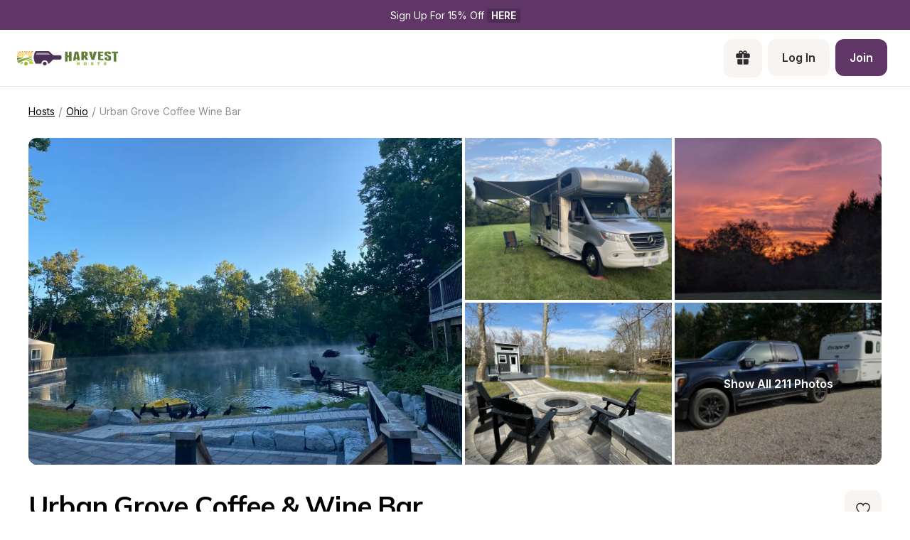

--- FILE ---
content_type: text/html; charset=utf-8
request_url: https://www.harvesthosts.com/hosts/ohio/8ZVTHtCwJ98z2ky4mb6D
body_size: 43509
content:
<!DOCTYPE html><html><head><meta charSet="utf-8"/><meta name="viewport" content="width=device-width"/><link rel="apple-touch-icon-precomposed" sizes="57x57" href="/apple-touch-icon-57x57.png"/><link rel="apple-touch-icon-precomposed" sizes="114x114" href="apple-touch-icon-114x114.png"/><link rel="apple-touch-icon-precomposed" sizes="72x72" href="/apple-touch-icon-72x72.png"/><link rel="apple-touch-icon-precomposed" sizes="144x144" href="apple-touch-icon-144x144.png"/><link rel="apple-touch-icon-precomposed" sizes="60x60" href="/apple-touch-icon-60x60.png"/><link rel="apple-touch-icon-precomposed" sizes="120x120" href="apple-touch-icon-120x120.png"/><link rel="apple-touch-icon-precomposed" sizes="76x76" href="/apple-touch-icon-76x76.png"/><link rel="apple-touch-icon-precomposed" sizes="152x152" href="/apple-touch-icon-152x152.png"/><link rel="apple-touch-icon" sizes="180x180" href="/apple-touch-icon.png"/><link rel="icon" type="image/png" href="/favicon-196x196.png" sizes="196x196"/><link rel="icon" type="image/png" href="/favicon-96x96.png" sizes="96x96"/><link rel="icon" type="image/png" href="/favicon-32x32.png" sizes="32x32"/><link rel="icon" type="image/png" href="/favicon-16x16.png" sizes="16x16"/><link rel="icon" type="image/png" href="/favicon-128.png" sizes="128x128"/><link rel="icon" type="image/png" href="/favicon-32x32.png" sizes="32x32"/><link rel="icon" type="image/png" href="/favicon-16x16.png" sizes="16x16"/><link rel="manifest" href="/site.webmanifest"/><link rel="mask-icon" href="/safari-pinned-tab.svg" color="#5bbad5"/><meta name="theme-color" content="##5F3666"/><meta name="msapplication-TileColor" content="#da532c"/><meta name="msapplication-TileImage" content="mstile-144x144.png"/><meta name="msapplication-square70x70logo" content="mstile-70x70.png"/><meta name="msapplication-square150x150logo" content="mstile-150x150.png"/><meta name="msapplication-wide310x150logo" content="mstile-310x150.png"/><meta name="msapplication-square310x310logo" content="mstile-310x310.png"/><meta property="og:type" content="website"/><meta property="og:locale" content="en_US"/><meta property="og:site_name" content="Harvest Hosts"/><title>Stay at Urban Grove Coffee &amp; Wine Bar - Unique Attraction RV Camping | Harvest Hosts - Farm - Local Attraction - Winery - Brewery - Golf Course - Private Property</title><meta name="robots" content="index,follow"/><meta name="description" content="The MOST FUN way to RV Camp! Discover the most memorable RV camping with Harvest Hosts at unique locations like Wineries, Breweries, Farms, and Attractions. Enjoy exclusive camping experiences with no fees at Urban Grove Coffee &amp; Wine Bar. Start your adventure today!"/><meta property="og:title" content="Stay at Urban Grove Coffee &amp; Wine Bar - Unique Attraction RV Camping | Harvest Hosts"/><meta property="og:description" content="The MOST FUN way to RV Camp! Discover the most memorable RV camping with Harvest Hosts at unique locations like Wineries, Breweries, Farms, and Attractions. Enjoy exclusive camping experiences with no fees at Urban Grove Coffee &amp; Wine Bar. Start your adventure today!"/><meta property="og:url" content="https://www.harvesthosts.com/hosts/ohio/8ZVTHtCwJ98z2ky4mb6D"/><meta property="og:image" content="https://dr64aezf2r473.cloudfront.net/host/17688/photo-gallery/J9nYDvb3qsGkG6ub_711b844395e2d3f67c33258dac31dfc9_medium.jpg"/><meta property="og:image:alt" content="Urban Grove Coffee &amp; Wine Bar Logo"/><meta property="og:image:type" content="image/jpg"/><link rel="canonical" href="https://www.harvesthosts.com/hosts/ohio/8ZVTHtCwJ98z2ky4mb6D"/><meta name="next-head-count" content="42"/><link rel="preload" href="/_next/static/media/e4af272ccee01ff0-s.p.woff2" as="font" type="font/woff2" crossorigin="anonymous" data-next-font="size-adjust"/><link rel="preload" href="/_next/static/media/3be83a346553616c-s.p.woff2" as="font" type="font/woff2" crossorigin="anonymous" data-next-font="size-adjust"/><link rel="preload" href="/_next/static/css/bec86cf73d330d79.css" as="style"/><link rel="preload" href="/_next/static/css/13ac78bed9a8b369.css" as="style"/><script type="application/ld+json">{"@context":"https://schema.org","@type":"BreadcrumbList","itemListElement":[{"@type":"ListItem","position":1,"item":"https://www.harvesthosts.com/hosts?redirect=true","name":"Hosts"},{"@type":"ListItem","position":2,"item":"https://www.harvesthosts.com/hosts/ohio","name":"Ohio"},{"@type":"ListItem","position":3,"item":"https://www.harvesthosts.com/hosts/ohio/8ZVTHtCwJ98z2ky4mb6D","name":"Urban Grove Coffee Wine Bar"}]}</script><link rel="preload" as="image" imageSrcSet="/_next/image?url=https%3A%2F%2Fdr64aezf2r473.cloudfront.net%2Fhost%2F17688%2Fphoto-gallery%2FOsgdcJykx0NtqRq6_8be52296961589067c02dbb1030adc8d_medium.jpg&amp;w=640&amp;q=75 640w, /_next/image?url=https%3A%2F%2Fdr64aezf2r473.cloudfront.net%2Fhost%2F17688%2Fphoto-gallery%2FOsgdcJykx0NtqRq6_8be52296961589067c02dbb1030adc8d_medium.jpg&amp;w=750&amp;q=75 750w, /_next/image?url=https%3A%2F%2Fdr64aezf2r473.cloudfront.net%2Fhost%2F17688%2Fphoto-gallery%2FOsgdcJykx0NtqRq6_8be52296961589067c02dbb1030adc8d_medium.jpg&amp;w=828&amp;q=75 828w, /_next/image?url=https%3A%2F%2Fdr64aezf2r473.cloudfront.net%2Fhost%2F17688%2Fphoto-gallery%2FOsgdcJykx0NtqRq6_8be52296961589067c02dbb1030adc8d_medium.jpg&amp;w=1080&amp;q=75 1080w, /_next/image?url=https%3A%2F%2Fdr64aezf2r473.cloudfront.net%2Fhost%2F17688%2Fphoto-gallery%2FOsgdcJykx0NtqRq6_8be52296961589067c02dbb1030adc8d_medium.jpg&amp;w=1200&amp;q=75 1200w, /_next/image?url=https%3A%2F%2Fdr64aezf2r473.cloudfront.net%2Fhost%2F17688%2Fphoto-gallery%2FOsgdcJykx0NtqRq6_8be52296961589067c02dbb1030adc8d_medium.jpg&amp;w=1920&amp;q=75 1920w, /_next/image?url=https%3A%2F%2Fdr64aezf2r473.cloudfront.net%2Fhost%2F17688%2Fphoto-gallery%2FOsgdcJykx0NtqRq6_8be52296961589067c02dbb1030adc8d_medium.jpg&amp;w=2048&amp;q=75 2048w, /_next/image?url=https%3A%2F%2Fdr64aezf2r473.cloudfront.net%2Fhost%2F17688%2Fphoto-gallery%2FOsgdcJykx0NtqRq6_8be52296961589067c02dbb1030adc8d_medium.jpg&amp;w=3840&amp;q=75 3840w" imageSizes="100vw" fetchPriority="high"/><link rel="stylesheet" href="/_next/static/css/bec86cf73d330d79.css" data-n-g=""/><link rel="stylesheet" href="/_next/static/css/13ac78bed9a8b369.css" data-n-p=""/><noscript data-n-css=""></noscript><script defer="" noModule="" src="/_next/static/chunks/polyfills-42372ed130431b0a.js"></script><script src="/_next/static/chunks/webpack-ed8fb399d89c2ae3.js" defer=""></script><script src="/_next/static/chunks/framework-61013f06f0961e1a.js" defer=""></script><script src="/_next/static/chunks/main-9053e83f7e689ad4.js" defer=""></script><script src="/_next/static/chunks/pages/_app-0b6d1844cb283964.js" defer=""></script><script src="/_next/static/chunks/61bc9a80-b323840cd427eb71.js" defer=""></script><script src="/_next/static/chunks/a29ae703-a25c4edf8aa57c6f.js" defer=""></script><script src="/_next/static/chunks/1547-57678afc3c20adf8.js" defer=""></script><script src="/_next/static/chunks/1611-c670a445944da7fa.js" defer=""></script><script src="/_next/static/chunks/8834-223e9367b6f3120d.js" defer=""></script><script src="/_next/static/chunks/9161-53114593e8681420.js" defer=""></script><script src="/_next/static/chunks/76-458530b4553a6da8.js" defer=""></script><script src="/_next/static/chunks/1030-8c30977e3e37dbea.js" defer=""></script><script src="/_next/static/chunks/8193-ef1c7cb688a54e7e.js" defer=""></script><script src="/_next/static/chunks/5719-ef74d5cc2eb877d5.js" defer=""></script><script src="/_next/static/chunks/3771-85418ffca70e47b0.js" defer=""></script><script src="/_next/static/chunks/2739-1acb7aec7ad48c41.js" defer=""></script><script src="/_next/static/chunks/5633-79fa94000b581001.js" defer=""></script><script src="/_next/static/chunks/1562-6e4f1e8dee9d0a8b.js" defer=""></script><script src="/_next/static/chunks/6267-cbad851e4e356885.js" defer=""></script><script src="/_next/static/chunks/5143-420f970ff355b5a7.js" defer=""></script><script src="/_next/static/chunks/1824-294079298d9a6a28.js" defer=""></script><script src="/_next/static/chunks/6132-77188814af964e18.js" defer=""></script><script src="/_next/static/chunks/5991-1b1364696b6ba99f.js" defer=""></script><script src="/_next/static/chunks/1999-09946ec60c771c3b.js" defer=""></script><script src="/_next/static/chunks/7339-fea34d5a1e9b382c.js" defer=""></script><script src="/_next/static/chunks/7410-44d50923f81031b8.js" defer=""></script><script src="/_next/static/chunks/pages/hosts/%5Bregion%5D/%5BuniqueId%5D/public-12c348f5e9d0698c.js" defer=""></script><script src="/_next/static/Vq-nEV6nKbnc5yLSypiO8/_buildManifest.js" defer=""></script><script src="/_next/static/Vq-nEV6nKbnc5yLSypiO8/_ssgManifest.js" defer=""></script><style>
  #__next {
    display: flex;
    flex-direction: column;
    height: 100%;
  }
</style><style id="react-native-stylesheet">[stylesheet-group="0"]{}
body{margin:0;}
button::-moz-focus-inner,input::-moz-focus-inner{border:0;padding:0;}
html{-ms-text-size-adjust:100%;-webkit-text-size-adjust:100%;-webkit-tap-highlight-color:rgba(0,0,0,0);}
input::-webkit-search-cancel-button,input::-webkit-search-decoration,input::-webkit-search-results-button,input::-webkit-search-results-decoration{display:none;}
[stylesheet-group="1"]{}
.css-11aywtz{-moz-appearance:textfield;-webkit-appearance:none;background-color:rgba(0,0,0,0.00);border-bottom-left-radius:0px;border-bottom-right-radius:0px;border-top-left-radius:0px;border-top-right-radius:0px;border:0 solid black;box-sizing:border-box;font:14px -apple-system,BlinkMacSystemFont,"Segoe UI",Roboto,Helvetica,Arial,sans-serif;margin:0px;padding:0px;resize:none;}
.css-175oi2r{align-items:stretch;background-color:rgba(0,0,0,0.00);border:0 solid black;box-sizing:border-box;display:flex;flex-basis:auto;flex-direction:column;flex-shrink:0;list-style:none;margin:0px;min-height:0px;min-width:0px;padding:0px;position:relative;text-decoration:none;z-index:0;}
.css-1qaijid{background-color:rgba(0,0,0,0.00);border:0 solid black;box-sizing:border-box;color:inherit;display:inline;font:inherit;list-style:none;margin:0px;padding:0px;text-align:inherit;text-decoration:none;white-space:inherit;word-wrap:break-word;}
.css-1rynq56{background-color:rgba(0,0,0,0.00);border:0 solid black;box-sizing:border-box;color:rgba(0,0,0,1.00);display:inline;font:14px -apple-system,BlinkMacSystemFont,"Segoe UI",Roboto,Helvetica,Arial,sans-serif;list-style:none;margin:0px;padding:0px;text-align:inherit;text-decoration:none;white-space:pre-wrap;word-wrap:break-word;}
.css-9pa8cd{bottom:0px;height:100%;left:0px;opacity:0;position:absolute;right:0px;top:0px;width:100%;z-index:-1;}
[stylesheet-group="2"]{}
.r-1064s9p{margin:4px;}
.r-13awgt0{flex:1;}
.r-16uyjmq{border-bottom-left-radius:22px;border-bottom-right-radius:22px;border-top-left-radius:22px;border-top-right-radius:22px;}
.r-17gur6a{border-bottom-left-radius:0px;border-bottom-right-radius:0px;border-top-left-radius:0px;border-top-right-radius:0px;}
.r-1867qdf{border-bottom-left-radius:16px;border-bottom-right-radius:16px;border-top-left-radius:16px;border-top-right-radius:16px;}
.r-18c69zk{border-bottom-left-radius:100px;border-bottom-right-radius:100px;border-top-left-radius:100px;border-top-right-radius:100px;}
.r-19z6qd4{border-bottom-color:rgba(0,0,0,0.08);border-left-color:rgba(0,0,0,0.08);border-right-color:rgba(0,0,0,0.08);border-top-color:rgba(0,0,0,0.08);}
.r-1awa8pu{border-bottom-color:rgba(101,119,134,1.00);border-left-color:rgba(101,119,134,1.00);border-right-color:rgba(101,119,134,1.00);border-top-color:rgba(101,119,134,1.00);}
.r-1d4xg89{border-bottom-color:rgba(170,184,194,1.00);border-left-color:rgba(170,184,194,1.00);border-right-color:rgba(170,184,194,1.00);border-top-color:rgba(170,184,194,1.00);}
.r-1dumxj3{margin:2px;}
.r-1dzdj1l{border-bottom-left-radius:10px;border-bottom-right-radius:10px;border-top-left-radius:10px;border-top-right-radius:10px;}
.r-1f0042m{border-bottom-left-radius:5px;border-bottom-right-radius:5px;border-top-left-radius:5px;border-top-right-radius:5px;}
.r-1j16mh1{border-bottom-left-radius:100%;border-bottom-right-radius:100%;border-top-left-radius:100%;border-top-right-radius:100%;}
.r-1jkafct{border-bottom-left-radius:2px;border-bottom-right-radius:2px;border-top-left-radius:2px;border-top-right-radius:2px;}
.r-1jyn79y{border-bottom-color:rgba(0,150,136,1.00);border-left-color:rgba(0,150,136,1.00);border-right-color:rgba(0,150,136,1.00);border-top-color:rgba(0,150,136,1.00);}
.r-1pcd2l5{padding:20px;}
.r-1phboty{border-bottom-style:solid;border-left-style:solid;border-right-style:solid;border-top-style:solid;}
.r-1q9bdsx{border-bottom-left-radius:12px;border-bottom-right-radius:12px;border-top-left-radius:12px;border-top-right-radius:12px;}
.r-1sp51qo{padding:10px;}
.r-1udh08x{overflow-x:hidden;overflow-y:hidden;}
.r-1vuahiu{margin:-10px;}
.r-4a18lf{border-bottom-color:rgba(255,0,0,1.00);border-left-color:rgba(255,0,0,1.00);border-right-color:rgba(255,0,0,1.00);border-top-color:rgba(255,0,0,1.00);}
.r-5scogr{margin:6px;}
.r-60ke3l{border-bottom-color:rgba(0,128,0,1.00);border-left-color:rgba(0,128,0,1.00);border-right-color:rgba(0,128,0,1.00);border-top-color:rgba(0,128,0,1.00);}
.r-6ncur5{border-bottom-left-radius:18px;border-bottom-right-radius:18px;border-top-left-radius:18px;border-top-right-radius:18px;}
.r-9x6qib{border-bottom-color:rgba(204,214,221,1.00);border-left-color:rgba(204,214,221,1.00);border-right-color:rgba(204,214,221,1.00);border-top-color:rgba(204,214,221,1.00);}
.r-a1yn9n{border-bottom-left-radius:28px;border-bottom-right-radius:28px;border-top-left-radius:28px;border-top-right-radius:28px;}
.r-crgep1{margin:0px;}
.r-d045u9{border-bottom-width:2px;border-left-width:2px;border-right-width:2px;border-top-width:2px;}
.r-edyy15{padding:8px;}
.r-fx7oqy{border-bottom-color:rgba(0,0,255,1.00);border-left-color:rgba(0,0,255,1.00);border-right-color:rgba(0,0,255,1.00);border-top-color:rgba(0,0,255,1.00);}
.r-hvic4v{display:none;}
.r-hwh8t1{margin:8px;}
.r-jgcjvd{margin:10px;}
.r-jqlqis{border-bottom-color:rgba(214,214,219,1.00);border-left-color:rgba(214,214,219,1.00);border-right-color:rgba(214,214,219,1.00);border-top-color:rgba(214,214,219,1.00);}
.r-kdyh1x{border-bottom-left-radius:6px;border-bottom-right-radius:6px;border-top-left-radius:6px;border-top-right-radius:6px;}
.r-krxsd3{display:-webkit-box;}
.r-qpntkw{padding:6px;}
.r-qwd59z{border-bottom-left-radius:1px;border-bottom-right-radius:1px;border-top-left-radius:1px;border-top-right-radius:1px;}
.r-rs99b7{border-bottom-width:1px;border-left-width:1px;border-right-width:1px;border-top-width:1px;}
.r-t60dpp{padding:0px;}
.r-tuq35u{padding:4px;}
.r-xoduu5{display:inline-flex;}
.r-y47klf{border-bottom-left-radius:20px;border-bottom-right-radius:20px;border-top-left-radius:20px;border-top-right-radius:20px;}
.r-ywje51{margin:auto;}
.r-z2wwpe{border-bottom-left-radius:4px;border-bottom-right-radius:4px;border-top-left-radius:4px;border-top-right-radius:4px;}
[stylesheet-group="2.1"]{}
.r-1e081e0{padding-left:12px;padding-right:12px;}
.r-1f1sjgu{padding-bottom:12px;padding-top:12px;}
.r-1fz3rvf{margin-left:12px;margin-right:12px;}
.r-1guathk{padding-left:24px;padding-right:24px;}
.r-1h1bdhe{margin-bottom:14px;margin-top:14px;}
.r-1hy1u7s{margin-left:24px;margin-right:24px;}
.r-1p6iasa{margin-bottom:4px;margin-top:4px;}
.r-1rcbeiy{padding-bottom:6px;padding-top:6px;}
.r-1xtiow5{padding-bottom:9px;padding-top:9px;}
.r-1ybube5{margin-left:8px;margin-right:8px;}
.r-1ydw1k6{margin-left:16px;margin-right:16px;}
.r-1yzf0co{padding-bottom:16px;padding-top:16px;}
.r-5f2r5o{margin-left:5px;margin-right:5px;}
.r-5njf8e{padding-bottom:8px;padding-top:8px;}
.r-712mwr{margin-bottom:9px;margin-top:9px;}
.r-c2syf2{padding-bottom:13px;padding-top:13px;}
.r-c8eef1{margin-bottom:8px;margin-top:8px;}
.r-d9fdf6{padding-left:20px;padding-right:20px;}
.r-hrzydr{margin-bottom:2px;margin-top:2px;}
.r-mk0yit{padding-left:0px;padding-right:0px;}
.r-mzo9nz{padding-left:3px;padding-right:3px;}
.r-ou255f{padding-left:5px;padding-right:5px;}
.r-oyd9sg{padding-bottom:4px;padding-top:4px;}
.r-r0h9e2{margin-bottom:0px;margin-top:0px;}
.r-rjfia{padding-bottom:0px;padding-top:0px;}
.r-s1qlax{padding-left:4px;padding-right:4px;}
.r-vlx1xi{margin-left:10px;margin-right:10px;}
.r-y3xmzu{margin-bottom:6px;margin-top:6px;}
.r-ymttw5{padding-left:16px;padding-right:16px;}
.r-zg41ew{margin-bottom:10px;margin-top:10px;}
[stylesheet-group="2.2"]{}
.r-102gzdx{height:52px;}
.r-105ug2t{pointer-events:auto!important;}
.r-109y4c4{height:1px;}
.r-10gryf7{min-height:56px;}
.r-10ptun7{height:16px;}
.r-10xqauy{padding-top:env(safe-area-inset-top);}
.r-113qch9{cursor:auto;}
.r-116b19x{padding-left:40px;}
.r-11g3r6m{padding-right:24px;}
.r-11j9u27{visibility:hidden;}
.r-11kvaaj{;}
.r-11mpjr4{background-color:rgba(223,223,223,1.00);}
.r-11udlyb{background-color:rgba(0,150,136,1.00);}
.r-11wrixw{margin-left:0px;}
.r-11yh6sk{overflow-x:hidden;}
.r-127358a{animation-name:r-9p3sdl;}
.r-12upozd{max-width:280px;}
.r-12vffkv>*{pointer-events:auto;}
.r-12vffkv{pointer-events:none!important;}
.r-135wba7{line-height:24px;}
.r-136ojw6{z-index:2;}
.r-13hce6t{margin-left:4px;}
.r-13qz1uu{width:100%;}
.r-13tjlyg{transition-duration:0.1s;}
.r-1472mwg{height:24px;}
.r-14gqq1x{margin-top:4px;}
.r-14lw9ot{background-color:rgba(255,255,255,1.00);}
.r-14sbq61{background-color:rgba(33,150,243,1.00);}
.r-150rngu{-webkit-overflow-scrolling:touch;}
.r-1544tr9{;}
.r-15chdds{;}
.r-15zivkp{margin-bottom:4px;}
.r-1677hl4{top:6px;}
.r-16eto9q{width:12px;}
.r-16y2uox{flex-grow:1;}
.r-16z8t6w{;}
.r-173mn98{align-self:flex-end;}
.r-1777fci{justify-content:center;}
.r-17bb2tj{animation-duration:0.75s;}
.r-17grq5a{margin-right:-8px;}
.r-17leim2{background-repeat:repeat;}
.r-17rnw9f{line-height:30px;}
.r-17s6mgv{justify-content:flex-end;}
.r-184en5c{z-index:1;}
.r-18rd0c5{bottom:20px;}
.r-18tzken{width:56px;}
.r-18u37iz{flex-direction:row;}
.r-18yzcnr{height:22px;}
.r-199wky7{width:30px;}
.r-19u6a5r{margin-left:12px;}
.r-19wmn03{width:20px;}
.r-19z077z{touch-action:none;}
.r-1abnn5w{animation-play-state:paused;}
.r-1acpoxo{width:36px;}
.r-1aeo46e{transform:rotate(180deg);}
.r-1aiqnjv{font-family:monospace,monospace;}
.r-1aockid{width:40px;}
.r-1awozwy{align-items:center;}
.r-1ay1djp{animation-duration:1s;}
.r-1b43r93{font-size:14px;}
.r-1b7u577{margin-right:12px;}
.r-1bymd8e{margin-top:2px;}
.r-1byouvs{letter-spacing:0.4px;}
.r-1c6unfx{forced-color-adjust:none;}
.r-1ceczpf{min-height:24px;}
.r-1cfft8n{box-shadow:0px 1px 3px rgba(0,0,0,0.16);}
.r-1cnnq8j{max-height:32px;}
.r-1d2f490{left:0px;}
.r-1d4mawv{margin-right:4px;}
.r-1d5kdc7{flex-direction:column-reverse;}
.r-1d7gupr{margin-top:22px;}
.r-1dernwh{height:70%;}
.r-1dpkw9{letter-spacing:0.3px;}
.r-1ei5mc7{cursor:inherit;}
.r-1el8sus{min-height:72px;}
.r-1enofrn{font-size:12px;}
.r-1euycsn{flex-direction:row-reverse;}
.r-1ewcgjf{box-shadow:0px 1px 3px rgba(0,0,0,0.5);}
.r-1fe0xdi{left:0%;}
.r-1ff274t{text-align:right;}
.r-1ffj0ar{background-color:rgba(0,0,0,0.40);}
.r-1g40b8q{z-index:3;}
.r-1g7fiml{height:30px;}
.r-1ge9hsw{max-width:960px;}
.r-1glkqn6{width:80px;}
.r-1h0z5md{justify-content:flex-start;}
.r-1h8ys4a{padding-top:4px;}
.r-1hazm0r{padding-left:64px;}
.r-1hpgsb4{;}
.r-1i10wst{font-size:18px;}
.r-1i6wzkk{-moz-transition-property:opacity;-webkit-transition-property:opacity;transition-property:opacity;}
.r-1i93rbr{right:0%;}
.r-1ielgck{animation-duration:300ms;}
.r-1ifxtd0{margin-bottom:16px;}
.r-1ikidpy{letter-spacing:0.5px;}
.r-1iln25a{word-wrap:normal;}
.r-1janqcz{width:16px;}
.r-1jkjb{margin-left:8px;}
.r-1kb76zh{margin-right:8px;}
.r-1kfrs79{font-weight:600;}
.r-1kihuf0{align-self:center;}
.r-1knl56f{animation-name:r-1hunrpy;}
.r-1kyft7q{height:29px;}
.r-1kz6sp{width:52px;}
.r-1l7z4oj{padding-bottom:16px;}
.r-1ldzwu0{animation-timing-function:linear;}
.r-1loqt21{cursor:pointer;}
.r-1m04atk{padding-left:8px;}
.r-1mcorv5{width:14px;}
.r-1mdbw0j{padding-bottom:0px;}
.r-1mhb1uw{width:42px;}
.r-1mlwlqe{flex-basis:auto;}
.r-1mnahxq{margin-top:0px;}
.r-1mrlafo{background-position:0;}
.r-1muvv40{animation-iteration-count:infinite;}
.r-1mwlp6a{height:56px;}
.r-1niwhzg{background-color:rgba(0,0,0,0.00);}
.r-1nkf79l{margin-left:-16px;}
.r-1ny4l3l{outline-style:none;}
.r-1ocf4r9{scroll-snap-type:y mandatory;}
.r-1or9b2r{height:10px;}
.r-1oszu61{align-items:stretch;}
.r-1otgn73{touch-action:manipulation;}
.r-1ow6zhx{margin-left:16px;}
.r-1p0dtai{bottom:0px;}
.r-1pcdyqj{margin-right:6px;}
.r-1peese0{margin-bottom:24px;}
.r-1pexk7n{height:14px;}
.r-1ph75f1{height:80px;}
.r-1pi2tsx{height:100%;}
.r-1pl7oy7{min-height:48px;}
.r-1pz39u2{align-self:stretch;}
.r-1q8sk3r{min-width:64px;}
.r-1qc3rpd{transform:scaleY(-1);}
.r-1qd0xha{font-family:-apple-system,BlinkMacSystemFont,"Segoe UI",Roboto,Helvetica,Arial,sans-serif;}
.r-1qdbj55{animation-name:r-ndfo3d;}
.r-1qhn6m8{padding-left:16px;}
.r-1quu1zo{;}
.r-1r1s7mt{letter-spacing:0.25px;}
.r-1r74h94{left:8px;}
.r-1r8g8re{height:36px;}
.r-1rngwi6{margin-left:6px;}
.r-1rnoaur{overflow-y:auto;}
.r-1ro7rbe{right:100%;}
.r-1sg8ghl{z-index:1000;}
.r-1sncvnh{transform:translateZ(0px);}
.r-1ssn1nl{background-color:rgba(0,0,0,0.29);}
.r-1sxrcry{background-size:auto;}
.r-1t68eob{left:10px;}
.r-1thquuq{padding-top:36px;}
.r-1ub1aon{transform:translateY(100%);}
.r-1udbk01{text-overflow:ellipsis;}
.r-1uypc71{animation-timing-function:ease-in;}
.r-1vsu8ta{min-height:30px;}
.r-1vzi8xi{vertical-align:middle;}
.r-1w2pmg{height:0px;}
.r-1w6e6rj{flex-wrap:wrap;}
.r-1w9mtv9{font-variant:tabular-nums;}
.r-1wbh5a2{flex-shrink:1;}
.r-1wtj0ep{justify-content:space-between;}
.r-1wyyakw{z-index:-1;}
.r-1wzrnnt{margin-top:16px;}
.r-1x35g6{font-size:24px;}
.r-1xcajam{position:fixed;}
.r-1xnzce8{-moz-user-select:text;-webkit-user-select:text;user-select:text;}
.r-1xzupcd{width:13px;}
.r-1ygmrgt{padding-top:24px;}
.r-1yuti4v{letter-spacing:0.15px;}
.r-1yvhtrz{width:32px;}
.r-2eo2mk{margin-right:-4px;}
.r-2eszeu::-webkit-scrollbar{display:none}
.r-2eszeu{scrollbar-width:none;}
.r-30o5oe{-moz-appearance:none;-ms-appearance:none;-webkit-appearance:none;appearance:none;}
.r-3691iy{margin-right:32px;}
.r-37tt59{line-height:32px;}
.r-3s2u2q{white-space:nowrap;}
.r-417010{z-index:0;}
.r-4gszlv{background-size:cover;}
.r-4v7adb{height:5px;}
.r-4x0g5h{padding-top:22px;}
.r-5677n6{width:119px;}
.r-5oul0u{margin-bottom:8px;}
.r-5soawk{width:10px;}
.r-61z16t{margin-right:0px;}
.r-633pao{pointer-events:none!important;}
.r-6b56pc{@media (max-width: 768px):[object Object];}
.r-6dt33c{opacity:1;}
.r-6gpygo{margin-bottom:12px;}
.r-6taxm2:-ms-input-placeholder{color:var(--placeholderTextColor);opacity:1;}
.r-6taxm2::-moz-placeholder{color:var(--placeholderTextColor);opacity:1;}
.r-6taxm2::-webkit-input-placeholder{color:var(--placeholderTextColor);opacity:1;}
.r-6taxm2::placeholder{color:var(--placeholderTextColor);opacity:1;}
.r-7a29px{width:64px;}
.r-7b7h2f{left:100%;}
.r-7cikom{font-size:inherit;}
.r-7q8q6z{cursor:default;}
.r-88pszg{margin-right:16px;}
.r-8akbws{-webkit-box-orient:vertical;}
.r-8becgc{background-color:rgba(95,54,102,1.00);}
.r-8n0zxx{min-width:112px;}
.r-95jzfe{padding-top:16px;}
.r-97e31f{padding-bottom:env(safe-area-inset-bottom);}
.r-9aemit{padding-right:0px;}
.r-9ji8r7{transform:translateY(0%);}
.r-9jpwak{min-width:auto;}
.r-a023e6{font-size:15px;}
.r-adyw6z{font-size:20px;}
.r-ah5dr5>*{pointer-events:none;}
.r-ah5dr5{pointer-events:auto!important;}
.r-b8lwoo{width:100px;}
.r-bcqeeo{min-width:0px;}
.r-bnwqim{position:relative;}
.r-bt1l66{min-height:20px;}
.r-buy8e9{overflow-y:hidden;}
.r-bv2aro{padding-left:env(safe-area-inset-left);}
.r-c68hjy{color:rgba(161,161,161,1.00);}
.r-cnkkqs{margin-left:-4px;}
.r-cpa5s6{scroll-snap-align:start;}
.r-cqzzvf{border-top-right-radius:20px;}
.r-ctqt5z{-moz-transition:150ms background-color;-webkit-transition:150ms background-color;transition:150ms background-color;}
.r-ctyi22{left:20px;}
.r-d7397y{left:-0.5px;}
.r-dkge59{background-color:rgba(170,184,194,1.00);}
.r-dnmrzs{max-width:100%;}
.r-eafdt9{transition-duration:0.15s;}
.r-ehq7j7{background-size:contain;}
.r-epq5cr{height:2px;}
.r-eqz5dr{flex-direction:column;}
.r-eu3ka{height:40px;}
.r-f1w8kp{border-top-left-radius:20px;}
.r-fdjqy7{text-align:left;}
.r-fpub7{color:rgba(0,0,0,0.00);}
.r-g3mlsw{animation-name:r-t2lo5v;}
.r-gtdqiz{position:-webkit-sticky;position:sticky;}
.r-gxnn5r{border-left-width:0px;}
.r-gy4na3{padding-left:0px;}
.r-h2q2x{transform:scaleX(-1);}
.r-h3s6tt{height:48px;}
.r-hbpseb{line-height:22px;}
.r-hdaws3{height:4px;}
.r-htfu76{margin-left:-8px;}
.r-hxflta{padding-right:env(safe-area-inset-right);}
.r-i023vh{padding-right:16px;}
.r-iphfwy{padding-bottom:4px;}
.r-ipm5af{top:0px;}
.r-izkp9k{;}
.r-j300sb{animation-name:r-1rx4pb;}
.r-jwli3a{color:rgba(255,255,255,1.00);}
.r-k200y{align-self:flex-start;}
.r-kc8jnq{margin-top:6px;}
.r-kf5qoz{left:-5.5px;}
.r-l26x2w{background-color:rgba(238,238,238,1.00);}
.r-l4nmg1{padding-bottom:2px;}
.r-l7032l{height:96%;}
.r-le4sbl{margin-bottom:18px;}
.r-lltvgl{overflow-x:auto;}
.r-lrsllp{width:24px;}
.r-lrvibr{-moz-user-select:none;-webkit-user-select:none;user-select:none;}
.r-m2pi6t{padding-left:4px;}
.r-mabqd8{height:32px;}
.r-majxgm{font-weight:500;}
.r-mbgqwd{margin-right:24px;}
.r-mfh4gg{scroll-snap-type:x mandatory;}
.r-mhe3cw{z-index:10;}
.r-mj0imf{;}
.r-n6v787{font-size:13px;}
.r-na6qhi{;}
.r-nvplwv{animation-timing-function:ease-out;}
.r-ny97z2{font-family:var(--font-inter);}
.r-obd0qt{align-items:flex-end;}
.r-orgf3d{opacity:0;}
.r-ou6ah9{border-top-left-radius:0px;}
.r-oxtfae{letter-spacing:0px;}
.r-p1pxzi{margin-bottom:0px;}
.r-peo1c{min-height:44px;}
.r-pezta{z-index:5;}
.r-pm2fo{border-bottom-left-radius:0px;}
.r-q1p0lz{transform:rotate(45deg);}
.r-q4m81j{text-align:center;}
.r-qklmqi{border-bottom-width:1px;}
.r-ql1uoy{margin-left:72px;}
.r-qn3fzs{padding-bottom:24px;}
.r-qpssm5{background-color:rgba(121,116,126,1.00);}
.r-qzm50q{opacity:0.32;}
.r-r5vmyo{z-index:1002;}
.r-rabhyy{padding-bottom:28px;}
.r-rcwf23{height:195px;}
.r-rjixqe{line-height:20px;}
.r-rs94m5{background-image:url("[data-uri]");}
.r-rwqe4o{width:48px;}
.r-s5r7i3{top:4px;}
.r-sfbmgh{z-index:9999;}
.r-sga3zk{height:64px;}
.r-t12b5v{border-top-right-radius:0px;}
.r-tskmnb{padding-top:8px;}
.r-tsynxw{text-transform:uppercase;}
.r-ttdzmv{padding-top:12px;}
.r-u6sd8q{background-repeat:no-repeat;}
.r-u8s1d{position:absolute;}
.r-u92y06{background-color:rgba(255,165,0,1.00);}
.r-ubezar{font-size:16px;}
.r-ud0q2t{letter-spacing:1px;}
.r-uia4a0{align-content:center;}
.r-ur6pnr{height:42px;}
.r-vvn4in{background-position:center;}
.r-wgabs5{border-bottom-width:2px;}
.r-wk8lta{padding-top:0px;}
.r-ws9h79{left:4px;}
.r-wxplv1{transform:rotate(-45deg);}
.r-x3cy2q{background-size:100% 100%;}
.r-xd6kpl{padding-bottom:8px;}
.r-xx3c9p{animation-name:r-imtty0;}
.r-xzortm{margin-right:-16px;}
.r-y4zi3t{width:114px;}
.r-yie26v{z-index:1001;}
.r-yonkja{min-width:76px;}
.r-z80fyv{height:20px;}
.r-zchlnj{right:0px;}
.r-zmljjp{border-bottom-right-radius:0px;}
@-webkit-keyframes r-1hunrpy{0%{transform:translateY(100%);}100%{transform:translateY(0%);}}
@-webkit-keyframes r-1rx4pb{0%{transform:translateX(-100%);}100%{transform:translateX(400%);}}
@-webkit-keyframes r-9p3sdl{0%{transform:rotate(0deg);}100%{transform:rotate(360deg);}}
@-webkit-keyframes r-imtty0{0%{opacity:0;}100%{opacity:1;}}
@-webkit-keyframes r-ndfo3d{0%{transform:translateY(0%);}100%{transform:translateY(100%);}}
@-webkit-keyframes r-t2lo5v{0%{opacity:1;}100%{opacity:0;}}
@keyframes r-1hunrpy{0%{transform:translateY(100%);}100%{transform:translateY(0%);}}
@keyframes r-1rx4pb{0%{transform:translateX(-100%);}100%{transform:translateX(400%);}}
@keyframes r-9p3sdl{0%{transform:rotate(0deg);}100%{transform:rotate(360deg);}}
@keyframes r-imtty0{0%{opacity:0;}100%{opacity:1;}}
@keyframes r-ndfo3d{0%{transform:translateY(0%);}100%{transform:translateY(100%);}}
@keyframes r-t2lo5v{0%{opacity:1;}100%{opacity:0;}}</style><style id="rnmq">@media (min-width: 769px) {[data-media~="rnmq-466373d7"] {display:none !important;}}
@media (max-width: 768px) {[data-media~="rnmq-184c39f9"] {display:none !important;}}
@media (min-width: 769px) {[data-media~="rnmq-8321a5bc"] {display:none !important;}}
@media (max-width: 768px) {[data-media~="rnmq-e38886fd"] {display:none !important;}}
@media (max-width: 768px) {[data-media~="rnmq-1668af29"] {display:none !important;}}
@media (max-width: 768px) {[data-media~="rnmq-c308bfa4"] {height:56px !important;}}
@media (max-width: 768px) {[data-media~="rnmq-808d44cd"] {height:56px !important;}}
@media (max-width: 768px) {[data-media~="rnmq-4aad46de"] {padding-bottom:10px !important;padding-left:8px !important;padding-right:8px !important;padding-top:10px !important;}}
@media (min-width: 1px) and (max-width: 1488px) {[data-media~="rnmq-da0fc30"] {margin-left:24px !important;margin-right:24px !important;}}
@media (min-width: 1441px) {[data-media~="rnmq-67d53163"] {padding-left:24px !important;padding-right:24px !important;}}
@media (min-width: 769px) {[data-media~="rnmq-4b701ff3"] {display:none !important;}}
@media (max-width: 768px) {[data-media~="rnmq-5df9a6ec"] {display:none !important;}}
@media (max-width: 768px) {[data-media~="rnmq-1f02c36d"] {top:56px !important;}}
@media (min-width: 1px) and (max-width: 1248px) {[data-media~="rnmq-a23ce1ba"] {margin-left:24px !important;margin-right:24px !important;}}
@media (min-width: 1441px) {[data-media~="rnmq-d7743a63"] {padding-left:0px !important;padding-right:0px !important;}}
@media (max-width: 768px) {[data-media~="rnmq-4aa454fb"] {margin-bottom:8px !important;}}
@media (max-width: 768px) {[data-media~="rnmq-d495ba5c"] {padding-top:0px !important;}}
@media (min-width: 769px) {[data-media~="rnmq-60d9506c"] {flex-direction:row !important;justify-content:space-between !important;}}
@media (min-width: 769px) {[data-media~="rnmq-d4217f94"] {display:none !important;}}
@media (min-width: 769px) {[data-media~="rnmq-8836b4f"] {align-items:flex-start !important;flex-direction:row !important;justify-content:space-between !important;margin-top:36px !important;}}
@media (max-width: 768px) {[data-media~="rnmq-bc69f4cf"] {display:none !important;}}
@media (max-width: 768px) {[data-media~="rnmq-5717f61a"] {justify-content:flex-end !important;margin-bottom:24px !important;margin-left:24px !important;margin-right:24px !important;}}
@media (min-width: 769px) {[data-media~="rnmq-6feedf6f"] {flex-basis:846px !important;flex-shrink:1 !important;}}
@media (max-width: 768px) {[data-media~="rnmq-e9562931"] {display:none !important;}}
@media (min-width: 769px) {[data-media~="rnmq-d4593670"] {flex-direction:row !important;justify-content:space-between !important;}}
@media (max-width: 768px) {[data-media~="rnmq-c08eba23"] {padding-bottom:24px !important;padding-top:24px !important;}}
@media (max-width: 768px) {[data-media~="rnmq-12897b40"] {height:8px !important;}}
@media (max-width: 768px) {[data-media~="rnmq-fb17ea0"] {display:none !important;}}
@media (max-width: 768px) {[data-media~="rnmq-8ae69424"] {right:10px !important;top:-10px !important;}}
@media (max-width: 768px) {[data-media~="rnmq-41ab139c"] {background-color:rgba(255,255,255,1.00) !important;}}
@media (max-width: 768px) {[data-media~="rnmq-f3a0163f"] {background-color:rgba(255,255,255,1.00) !important;padding-bottom:20px !important;padding-left:24px !important;padding-right:24px !important;}}
@media (min-width: 769px) {[data-media~="rnmq-557f0099"] {background-color:rgba(247,244,242,1.00) !important;}}
@media (min-width: 769px) and (max-width: 1248px) {[data-media~="rnmq-97ba90b3"] {margin-left:24px !important;margin-right:24px !important;}}
@media (min-width: 769px) {[data-media~="rnmq-971f9248"] {border-bottom-left-radius:12px !important;border-bottom-right-radius:12px !important;border-top-left-radius:12px !important;border-top-right-radius:12px !important;overflow-x:hidden !important;overflow-y:hidden !important;}}
@media (max-width: 500px) {[data-media~="rnmq-a26d6725"] {height:280px !important;}}
@media (max-width: 768px) {[data-media~="rnmq-3ef39d98"] {display:none !important;}}
@media (max-width: 768px) {[data-media~="rnmq-3847348f"] {display:none !important;}}
@media (min-width: 769px) {[data-media~="rnmq-d3915673"] {display:none !important;}}
@media (max-width: 1040px) {[data-media~="rnmq-252d4ed3"] {width:225px !important;}}
@media (max-width: 768px) {[data-media~="rnmq-1668b14b"] {display:none !important;}}
@media (max-width: 768px) {[data-media~="rnmq-9a725edd"] {flex-wrap:wrap !important;justify-content:center !important;margin-left:6px !important;}}
@media (max-width: 768px) {[data-media~="rnmq-37910bae"] {margin-bottom:12px !important;margin-left:6px !important;margin-right:6px !important;}}
@media (max-width: 768px) {[data-media~="rnmq-dc6f8215"] {font-family:var(--font-inter) !important;font-size:14px !important;font-weight:400 !important;line-height:20px !important;margin-left:4px !important;}}
@media (max-width: 768px) {[data-media~="rnmq-a6e156ea"] {display:none !important;}}
@media (max-width: 768px) {[data-media~="rnmq-2012697b"] {color:rgba(142,142,147,1.00) !important;font-family:var(--font-inter) !important;font-size:14px !important;font-weight:600 !important;line-height:20px !important;margin-left:6px !important;margin-right:6px !important;}}
@media (max-width: 768px) {[data-media~="rnmq-3fec23f0"] {align-items:center !important;flex-direction:column !important;justify-content:center !important;}}
@media (max-width: 768px) {[data-media~="rnmq-9b1c1d95"] {font-family:var(--font-inter) !important;font-size:14px !important;font-weight:400 !important;line-height:20px !important;}}
@media (min-width: 769px) {[data-media~="rnmq-fe2f56a2"] {display:none !important;}}
@media (min-width: 451px) {[data-media~="rnmq-c4e3650c"] {display:none !important;}}
@media (max-width: 768px) {[data-media~="rnmq-1b28930b"] {flex-shrink:0 !important;margin-bottom:24px !important;}}
@media (max-width: 768px) {[data-media~="rnmq-db3b2ca6"] {display:none !important;}}
@media (max-width: 768px) {[data-media~="rnmq-bc211e1e"] {font-family:var(--font-mulish) !important;font-size:30px !important;font-weight:700 !important;letter-spacing:-0.6px !important;line-height:34px !important;margin-bottom:12px !important;text-align:center !important;}}
@media (max-width: 768px) {[data-media~="rnmq-d97f9bfd"] {justify-content:center !important;}}
@media (max-width: 768px) {[data-media~="rnmq-f10737d9"] {font-family:var(--font-inter) !important;font-size:14px !important;font-weight:600 !important;line-height:20px !important;}}
@media (max-width: 768px) {[data-media~="rnmq-5a3fa10a"] {margin-bottom:28px !important;margin-left:24px !important;margin-right:24px !important;padding-bottom:16px !important;padding-left:12px !important;padding-right:12px !important;padding-top:16px !important;}}
@media (max-width: 768px) {[data-media~="rnmq-ebad82a9"] {margin-bottom:0px !important;margin-top:-24px !important;}}
@media (min-width: 769px) {[data-media~="rnmq-7e54e8f2"] {border-bottom-color:rgba(64,28,0,0.10) !important;border-bottom-left-radius:12px !important;border-bottom-right-radius:12px !important;border-bottom-width:1px !important;border-left-color:rgba(64,28,0,0.10) !important;border-left-width:1px !important;border-right-color:rgba(64,28,0,0.10) !important;border-right-width:1px !important;border-top-color:rgba(64,28,0,0.10) !important;border-top-left-radius:12px !important;border-top-right-radius:12px !important;border-top-width:1px !important;padding-left:40px !important;padding-right:40px !important;}}
@media (max-width: 768px) {[data-media~="rnmq-8efd5bd1"] {margin-left:24px !important;margin-right:24px !important;margin-top:0px !important;}}
@media (max-width: 768px) {[data-media~="rnmq-a196010b"] {margin-top:-24px !important;}}
@media (min-width: 769px) {[data-media~="rnmq-6187cb0e"] {margin-bottom:24px !important;}}
@media (min-width: 769px) {[data-media~="rnmq-1868e611"] {font-family:var(--font-mulish) !important;font-size:24px !important;font-weight:700 !important;letter-spacing:-0.48px !important;line-height:28px !important;}}
@media (max-width: 768px) {[data-media~="rnmq-b5bd6796"] {padding-bottom:8px !important;}}
@media (min-width: 1041px) {[data-media~="rnmq-48c08743"] {margin-right:-48px !important;}}
@media (max-width: 1040px) {[data-media~="rnmq-a76106d5"] {flex-basis:100% !important;padding-right:0px !important;}}
@media (min-width: 1041px) {[data-media~="rnmq-7e65bc02"] {flex-basis:50% !important;padding-right:48px !important;}}
@media (max-width: 768px) {[data-media~="rnmq-af4aaebb"] {padding-bottom:0px !important;}}
@media (min-width: 769px) {[data-media~="rnmq-ae82e058"] {display:none !important;}}
@media (max-width: 768px) {[data-media~="rnmq-43803a18"] {display:none !important;}}
@media (min-width: 769px) {[data-media~="rnmq-c314b638"] {font-family:var(--font-mulish) !important;font-size:24px !important;font-weight:700 !important;letter-spacing:-0.48px !important;line-height:28px !important;margin-bottom:24px !important;}}
@media (max-width: 768px) {[data-media~="rnmq-8cc32dba"] {display:none !important;}}
@media (min-width: 769px) {[data-media~="rnmq-cd6315ed"] {display:none !important;}}
@media (max-width: 768px) {[data-media~="rnmq-f405713a"] {align-self:flex-start !important;}}
@media (max-width: 768px) {[data-media~="rnmq-52570347"] {height:200px !important;}}
@media (max-width: 768px) {[data-media~="rnmq-51f2ce94"] {align-content:stretch !important;flex-direction:column !important;margin-bottom:-16px !important;}}
@media (max-width: 768px) {[data-media~="rnmq-8607242c"] {margin-bottom:16px !important;margin-right:0px !important;}}
@media (max-width: 768px) {[data-media~="rnmq-226a1a78"] {display:none !important;}}
@media (max-width: 768px) {[data-media~="rnmq-62bf9331"] {background-color:rgba(247,244,242,1.00) !important;padding-bottom:18px !important;padding-top:12px !important;}}
@media (max-width: 768px) {[data-media~="rnmq-22231768"] {color:rgba(99,99,102,1.00) !important;font-family:var(--font-inter) !important;font-size:12px !important;font-weight:600 !important;line-height:17px !important;margin-bottom:8px !important;}}
@media (max-width: 768px) {[data-media~="rnmq-c0ca68f9"] {border-bottom-left-radius:0px !important;border-bottom-right-radius:0px !important;border-bottom-width:0px !important;border-left-width:0px !important;border-right-width:0px !important;border-top-left-radius:0px !important;border-top-right-radius:0px !important;border-top-width:0px !important;padding-bottom:30px !important;padding-top:30px !important;width:100% !important;}}
@media (max-width: 768px) {[data-media~="rnmq-f91fe923"] {margin-left:24px !important;margin-right:24px !important;}}
@media (min-width: 1041px) {[data-media~="rnmq-f8fce171"] {font-family:var(--font-mulish) !important;font-size:24px !important;font-weight:700 !important;letter-spacing:-0.48px !important;line-height:28px !important;margin-bottom:0px !important;}}
@media (max-width: 768px) {[data-media~="rnmq-22cc47cf"] {display:none !important;}}
@media (max-width: 768px) {[data-media~="rnmq-ea068687"] {max-width:100% !important;padding-left:24px !important;padding-right:24px !important;width:100% !important;}}
@media (max-width: 768px) {[data-media~="rnmq-15023229"] {padding-bottom:48px !important;padding-left:24px !important;padding-right:24px !important;padding-top:48px !important;}}
@media (max-width: 768px) {[data-media~="rnmq-859e382d"] {margin-bottom:16px !important;}}
@media (max-width: 768px) {[data-media~="rnmq-547791b5"] {font-family:var(--font-mulish) !important;font-size:30px !important;font-weight:700 !important;letter-spacing:-0.6px !important;line-height:34px !important;margin-bottom:24px !important;}}
@media (max-width: 768px) {[data-media~="rnmq-183f1512"] {width:100% !important;}}
@media (max-width: 768px) {[data-media~="rnmq-286258b0"] {font-family:var(--font-inter) !important;font-size:24px !important;font-weight:600 !important;letter-spacing:-0.24px !important;line-height:30px !important;}}
@media (max-width: 768px) {[data-media~="rnmq-4cb4c003"] {display:none !important;}}
@media (max-width: 768px) {[data-media~="rnmq-aaf708a3"] {display:none !important;}}
@media (max-width: 768px) {[data-media~="rnmq-66b3701c"] {margin-left:0px !important;margin-right:0px !important;}}
@media (min-width: 769px) and (max-width: 1200px) {[data-media~="rnmq-824efd5f"] {margin-left:0px !important;margin-right:0px !important;}}
@media (min-width: 769px) {[data-media~="rnmq-a158d67d"] {max-width:500px !important;width:60% !important;}}
@media (max-width: 768px) {[data-media~="rnmq-cd9a6552"] {padding-vertial:40px !important;}}
@media (max-width: 768px) {[data-media~="rnmq-ea02e54f"] {flex-direction:row !important;gap:24px !important;}}
@media (max-width: 500px) {[data-media~="rnmq-3e180f74"] {width:160px !important;}}
@media (max-width: 768px) {[data-media~="rnmq-b54cfeb"] {align-items:center !important;align-self:center !important;padding-left:0px !important;padding-right:0px !important;}}
@media (min-width: 769px) {[data-media~="rnmq-6958d313"] {display:none !important;}}
@media (max-width: 768px) {[data-media~="rnmq-5b3937c4"] {display:none !important;}}
@media (max-width: 500px) {[data-media~="rnmq-7107e538"] {justify-content:space-between !important;}}
@media (max-width: 768px) {[data-media~="rnmq-ea5803cd"] {flex-direction:column !important;padding-bottom:20px !important;}}
@media (max-width: 768px) {[data-media~="rnmq-8477181f"] {margin-bottom:32px !important;margin-top:32px !important;}}
@media (max-width: 768px) {[data-media~="rnmq-f303b44d"] {font-family:var(--font-inter) !important;font-size:16px !important;font-weight:600 !important;line-height:22px !important;margin-bottom:16px !important;}}
@media (max-width: 768px) {[data-media~="rnmq-4f6288a6"] {font-family:var(--font-inter) !important;font-size:14px !important;font-weight:400 !important;line-height:20px !important;margin-bottom:6px !important;margin-top:6px !important;}}
@media (max-width: 768px) {[data-media~="rnmq-a3bbb359"] {flex-direction:column !important;}}
@media (max-width: 768px) {[data-media~="rnmq-80860a2e"] {max-width:500px !important;padding-bottom:16px !important;padding-top:16px !important;}}
@media (max-width: 768px) {[data-media~="rnmq-8923b0ff"] {flex-direction:column-reverse !important;padding-bottom:16px !important;padding-top:16px !important;}}
@media (max-width: 768px) {[data-media~="rnmq-e3fecf82"] {align-items:center !important;flex-direction:column-reverse !important;flex:none !important;justify-content:center !important;width:204px !important;}}
@media (max-width: 768px) {[data-media~="rnmq-1c02b9ac"] {display:none !important;}}
@media (max-width: 768px) {[data-media~="rnmq-36fddd9"] {margin-bottom:0px !important;margin-top:0px !important;}}
@media (max-width: 768px) {[data-media~="rnmq-8621a740"] {margin-top:20px !important;}}
@media (max-width: 768px) {[data-media~="rnmq-d1d7bd3f"] {margin-bottom:24px !important;margin-top:18px !important;}}
@media (min-width: 769px) {[data-media~="rnmq-94320edb"] {margin-bottom:64px !important;margin-top:64px !important;}}
@media (max-width: 768px) {[data-media~="rnmq-20f2f43c"] {height:184px !important;}}
@media (min-width: 769px) {[data-media~="rnmq-7585eb9f"] {margin-top:64px !important;}}
@media (min-width: 769px) {[data-media~="rnmq-7bc55241"] {margin-bottom:80px !important;}}
@media (min-width: 769px) {[data-media~="rnmq-b4ac4708"] {margin-bottom:120px !important;}}
@media (min-width: 1px) and (max-width: 816px) {[data-media~="rnmq-b954ac8a"] {margin-left:24px !important;margin-right:24px !important;}}
@media (max-width: 768px) {[data-media~="rnmq-788d8d8a"] {height:56px !important;margin-right:16px !important;width:56px !important;}}
@media (max-width: 768px) {[data-media~="rnmq-b6166f5b"] {justify-content:center !important;}}
@media (max-width: 768px) {[data-media~="rnmq-f00c104c"] {font-family:var(--font-mulish) !important;font-size:20px !important;font-weight:600 !important;letter-spacing:-0.4px !important;line-height:28px !important;margin-bottom:0px !important;}}
@media (max-width: 768px) {[data-media~="rnmq-791bbb38"] {margin-top:16px !important;}}
@media (max-width: 768px) {[data-media~="rnmq-fcc7bb0d"] {margin-bottom:32px !important;margin-top:32px !important;}}
@media (max-width: 768px) {[data-media~="rnmq-67c425f8"] {display:none !important;}}
@media (max-width: 768px) {[data-media~="rnmq-daa34796"] {margin-bottom:24px !important;}}
@media (max-width: 768px) {[data-media~="rnmq-cd0d3fe2"] {font-family:var(--font-mulish) !important;font-size:30px !important;font-weight:700 !important;letter-spacing:-0.6px !important;line-height:34px !important;}}
@media (min-width: 769px) {[data-media~="rnmq-98eb0486"] {margin-bottom:2% !important;margin-left:1% !important;margin-right:1% !important;max-width:31% !important;width:31% !important;}}
@media (min-width: 769px) {[data-media~="rnmq-aba0ac90"] {font-family:var(--font-mulish) !important;font-size:38px !important;font-weight:700 !important;letter-spacing:-0.76px !important;line-height:44px !important;margin-bottom:40px !important;}}
@media (min-width: 769px) {[data-media~="rnmq-d932dc1b"] {margin-bottom:2% !important;margin-right:2% !important;min-height:96px !important;width:23% !important;}}
@media (min-width: 769px) {[data-media~="rnmq-cc3d0285"] {padding-bottom:20px !important;padding-left:24px !important;padding-right:24px !important;padding-top:20px !important;}}
@media (min-width: 769px) {[data-media~="rnmq-181ccde3"] {font-family:var(--font-inter) !important;font-size:18px !important;font-weight:600 !important;letter-spacing:-0.09px !important;line-height:24px !important;margin-bottom:8px !important;}}
@media (max-width: 768px) {[data-media~="rnmq-4ee5db8d"] {padding-left:20px !important;padding-right:20px !important;}}
@media (max-width: 768px) {[data-media~="rnmq-b6e8bc1c"] {align-items:center !important;flex-direction:column !important;}}
@media (max-width: 768px) {[data-media~="rnmq-12b3dbea"] {font-family:var(--font-inter) !important;font-size:16px !important;font-weight:400 !important;line-height:22px !important;text-align:center !important;}}
@media (max-width: 768px) {[data-media~="rnmq-8000340b"] {font-family:var(--font-inter) !important;font-size:16px !important;font-weight:600 !important;line-height:22px !important;}}
@media (max-width: 768px) {[data-media~="rnmq-b119a508"] {background-color:rgba(0,0,0,0.00) !important;flex-direction:column !important;}}
@media (max-width: 768px) {[data-media~="rnmq-a1be4eb3"] {background-color:rgba(255,255,255,0.07) !important;border-bottom-right-radius:12px !important;border-top-right-radius:12px !important;margin-bottom:16px !important;}}
@media (max-width: 768px) {[data-media~="rnmq-56ab0aef"] {align-self:center !important;height:40px !important;max-with:100% !important;min-width:100% !important;}}
@media (max-width: 768px) {[data-media~="rnmq-52c03946"] {flex-direction:column !important;}}
@media (max-width: 768px) {[data-media~="rnmq-51a02af8"] {font-family:var(--font-inter) !important;font-size:16px !important;font-weight:600 !important;line-height:22px !important;margin-top:4px !important;text-align:center !important;}}
@media (max-width: 768px) {[data-media~="rnmq-6ad784a6"] {margin-top:8px !important;}}
@media (max-width: 1040px) {[data-media~="rnmq-bcd4c526"] {flex-direction:column !important;padding:0px !important;}}
@media (max-width: 1040px) {[data-media~="rnmq-63f12979"] {font-family:var(--font-inter) !important;font-size:16px !important;font-weight:600 !important;line-height:22px !important;margin-left:4px !important;}}
@media (max-width: 1040px) {[data-media~="rnmq-38f81144"] {font-family:var(--font-inter) !important;font-size:14px !important;font-weight:600 !important;line-height:20px !important;}}
@media (max-width: 1040px) {[data-media~="rnmq-66b35ddf"] {-webkit-text-decoration-line:none !important;font-family:var(--font-inter) !important;font-size:16px !important;font-weight:600 !important;line-height:22px !important;margin-left:4px !important;text-decoration-line:none !important;}}
@media (max-width: 1040px) {[data-media~="rnmq-cec69873"] {font-family:var(--font-inter) !important;font-size:14px !important;font-weight:600 !important;line-height:20px !important;margin-left:0px !important;}}
@media (min-width: 1041px) {[data-media~="rnmq-acceb3dc"] {flex-direction:row !important;}}
@media (min-width: 1041px) {[data-media~="rnmq-411ef2b1"] {margin-left:24px !important;margin-top:0px !important;}}
@media (max-width: 768px) {[data-media~="rnmq-e4790459"] {align-items:flex-start !important;flex-direction:column-reverse !important;}}
@media (max-width: 768px) {[data-media~="rnmq-3ddc1f27"] {margin-bottom:12px !important;}}
@media (max-width: 768px) {[data-media~="rnmq-ebfccf76"] {width:100% !important;}}
@media (min-width: 769px) {[data-media~="rnmq-201282c9"] {margin-bottom:20px !important;}}
@media (min-width: 769px) {[data-media~="rnmq-eda2e0d5"] {font-family:var(--font-mulish) !important;font-size:64px !important;font-weight:800 !important;letter-spacing:-1.92px !important;line-height:68px !important;}}
@media (min-width: 769px) {[data-media~="rnmq-3ae44e19"] {margin-bottom:64px !important;}}
@media (min-width: 769px) {[data-media~="rnmq-51ab8a2e"] {margin-bottom:80px !important;margin-top:80px !important;}}
@media (max-width: 768px) {[data-media~="rnmq-5fd138e2"] {align-items:flex-start !important;flex-direction:column !important;margin-bottom:24px !important;}}
@media (max-width: 768px) {[data-media~="rnmq-8e2220ac"] {font-family:var(--font-mulish) !important;font-size:30px !important;font-weight:700 !important;letter-spacing:-0.6px !important;line-height:34px !important;margin-right:0px !important;}}
@media (min-width: 769px) {[data-media~="rnmq-270189b6"] {width:384px !important;}}
@media (max-width: 768px) {[data-media~="rnmq-eac0a117"] {margin-bottom:36px !important;}}
@media (min-width: 769px) {[data-media~="rnmq-a369ecc3"] {margin-top:40px !important;}}
@media (max-width: 768px) {[data-media~="rnmq-54bc46af"] {display:none !important;}}
@media (max-width: 768px) {[data-media~="rnmq-b0a1ee75"] {font-family:var(--font-inter) !important;font-size:11px !important;font-weight:700 !important;letter-spacing:0.22px !important;line-height:14px !important;text-align:center !important;text-transform:uppercase !important;}}</style></head><body><link rel="preload" as="image" imageSrcSet="/_next/image?url=https%3A%2F%2Fdr64aezf2r473.cloudfront.net%2Fhost%2F17688%2Fphoto-gallery%2FOsgdcJykx0NtqRq6_8be52296961589067c02dbb1030adc8d_medium.jpg&amp;w=640&amp;q=75 640w, /_next/image?url=https%3A%2F%2Fdr64aezf2r473.cloudfront.net%2Fhost%2F17688%2Fphoto-gallery%2FOsgdcJykx0NtqRq6_8be52296961589067c02dbb1030adc8d_medium.jpg&amp;w=750&amp;q=75 750w, /_next/image?url=https%3A%2F%2Fdr64aezf2r473.cloudfront.net%2Fhost%2F17688%2Fphoto-gallery%2FOsgdcJykx0NtqRq6_8be52296961589067c02dbb1030adc8d_medium.jpg&amp;w=828&amp;q=75 828w, /_next/image?url=https%3A%2F%2Fdr64aezf2r473.cloudfront.net%2Fhost%2F17688%2Fphoto-gallery%2FOsgdcJykx0NtqRq6_8be52296961589067c02dbb1030adc8d_medium.jpg&amp;w=1080&amp;q=75 1080w, /_next/image?url=https%3A%2F%2Fdr64aezf2r473.cloudfront.net%2Fhost%2F17688%2Fphoto-gallery%2FOsgdcJykx0NtqRq6_8be52296961589067c02dbb1030adc8d_medium.jpg&amp;w=1200&amp;q=75 1200w, /_next/image?url=https%3A%2F%2Fdr64aezf2r473.cloudfront.net%2Fhost%2F17688%2Fphoto-gallery%2FOsgdcJykx0NtqRq6_8be52296961589067c02dbb1030adc8d_medium.jpg&amp;w=1920&amp;q=75 1920w, /_next/image?url=https%3A%2F%2Fdr64aezf2r473.cloudfront.net%2Fhost%2F17688%2Fphoto-gallery%2FOsgdcJykx0NtqRq6_8be52296961589067c02dbb1030adc8d_medium.jpg&amp;w=2048&amp;q=75 2048w, /_next/image?url=https%3A%2F%2Fdr64aezf2r473.cloudfront.net%2Fhost%2F17688%2Fphoto-gallery%2FOsgdcJykx0NtqRq6_8be52296961589067c02dbb1030adc8d_medium.jpg&amp;w=3840&amp;q=75 3840w" imageSizes="100vw" fetchPriority="high"/><link rel="preload" as="image" href="https://dr64aezf2r473.cloudfront.net/host/1681/photo-gallery/O0WmXWEzjmqfxj4N_14ef17cbe7f651b005e096382d05ed71_medium.jpg"/><link rel="preload" as="image" href="https://dr64aezf2r473.cloudfront.net/host/41728/photo-gallery/FhbgwyYCRU8AzXck_7faa76dcadfc0b54ad7165a85199ccb2_medium.jpg"/><link rel="preload" as="image" href="https://dr64aezf2r473.cloudfront.net/host/7977/profile/PEYQ7xUju8DalsBK_581ceef0b15d1980bdab031bc1ac7825_medium.jpeg"/><link rel="preload" as="image" href="https://dr64aezf2r473.cloudfront.net/host/16902/photo-gallery/8vun8Ef0gveSm8NI_80159aa0017ef3ebbd66f9a9afb103d9_medium.jpg"/><link rel="preload" as="image" href="https://dr64aezf2r473.cloudfront.net/host/11433/profile/mQvutzcp3EOrFyBk_c4a8d1d6c3a1ad246e98a87871a4f506_medium.jpg"/><link rel="preload" href="https://dr64aezf2r473.cloudfront.net/host/17688/photo-gallery/OsgdcJykx0NtqRq6_8be52296961589067c02dbb1030adc8d_medium.jpg" as="image" imageSrcSet="/_next/image?url=https%3A%2F%2Fdr64aezf2r473.cloudfront.net%2Fhost%2F17688%2Fphoto-gallery%2FOsgdcJykx0NtqRq6_8be52296961589067c02dbb1030adc8d_medium.jpg&amp;w=1920&amp;q=75 1x, /_next/image?url=https%3A%2F%2Fdr64aezf2r473.cloudfront.net%2Fhost%2F17688%2Fphoto-gallery%2FOsgdcJykx0NtqRq6_8be52296961589067c02dbb1030adc8d_medium.jpg&amp;w=3840&amp;q=75 2x"/><div id="__next"><div class="__variable_f367f3 __variable_9738f2 __variable_1f1ab5"><div class="css-175oi2r r-13awgt0"><div class="css-175oi2r r-13awgt0"><div class="css-175oi2r r-13awgt0 r-12vffkv"><div class="css-175oi2r"><div style="min-height:100svh;display:flex;flex-direction:column"><div style="position:sticky;width:100%;z-index:2;top:0"><div tabindex="0" class="css-175oi2r r-1loqt21 r-1otgn73" data-testid="discount-bar"><div class="css-175oi2r" style="background-color:rgba(95,54,102,1.00);padding-top:10px;padding-bottom:10px;padding-right:16px;padding-left:16px;min-height:42px" id="discount-bar"><div dir="auto" class="css-1rynq56" style="font-family:var(--font-inter);font-size:16px;font-weight:400;line-height:22px;color:rgba(0,0,0,1.00);direction:ltr;text-align:center" data-testid="discount-bar-text"><span class="css-1qaijid r-fdjqy7" style="direction:ltr;font-family:var(--font-inter);font-size:14px;font-weight:400;line-height:20px;color:rgba(255,255,255,1.00)">Sign Up For 15% Off </span><div tabindex="0" class="css-175oi2r r-xoduu5 r-1loqt21 r-1otgn73" style="background-color:rgba(0,0,0,0.16);padding-right:6px;padding-left:6px;border-top-left-radius:4px;border-top-right-radius:4px;border-bottom-right-radius:4px;border-bottom-left-radius:4px"><span class="css-1qaijid r-fdjqy7" style="direction:ltr;color:rgba(255,255,255,1.00);font-family:var(--font-inter);font-size:14px;font-weight:600;line-height:20px">HERE</span></div></div></div></div><div class="css-175oi2r" style="width:100%"><div data-media="rnmq-c308bfa4" class="css-175oi2r" style="height:80px;align-self:stretch;background-color:rgba(255,255,255,1.00);border-bottom-color:rgba(235,231,228,1.00);border-bottom-width:1px"><div class="css-175oi2r" style="align-self:stretch;align-items:center;justify-content:center;flex-direction:row"><div class="css-175oi2r"></div><div data-media="rnmq-da0fc30 rnmq-67d53163" class="css-175oi2r" style="flex:1;align-self:stretch;max-width:1440px"><div data-media="rnmq-808d44cd" class="css-175oi2r" style="height:80px;flex-direction:row;align-items:center;justify-content:space-between"><div class="css-175oi2r" style="margin-right:0px"><a href="/"><div class="css-175oi2r" data-testid="nav-header-logo"><img alt="" loading="lazy" width="141.51515151515153" height="20" decoding="async" data-nimg="1" class="universalImage" style="color:transparent;object-fit:cover" srcSet="/_next/image?url=%2F_next%2Fstatic%2Fmedia%2FharvestHostsLogoWithTextHorizontal.60f245a3.png&amp;w=256&amp;q=100 1x, /_next/image?url=%2F_next%2Fstatic%2Fmedia%2FharvestHostsLogoWithTextHorizontal.60f245a3.png&amp;w=384&amp;q=100 2x" src="/_next/image?url=%2F_next%2Fstatic%2Fmedia%2FharvestHostsLogoWithTextHorizontal.60f245a3.png&amp;w=384&amp;q=100"/></div></a></div><div class="css-175oi2r" style="padding-right:8px;padding-left:8px;flex-direction:row;margin-left:auto"><div class="css-175oi2r" style="flex-direction:row"><a style="margin:0;text-decoration:none" href="https://membership.harvesthosts.com/gift"><div data-media="rnmq-1668af29" class="css-175oi2r" style="flex-direction:row;align-items:center;justify-content:center;align-self:flex-start;border-top-left-radius:12px;border-top-right-radius:12px;border-bottom-right-radius:12px;border-bottom-left-radius:12px;padding-top:15px;padding-bottom:15px;background-color:rgba(247,244,242,1.00);opacity:1;padding-right:15px;padding-left:15px;margin-right:8px"><div class="css-175oi2r" style="margin-right:0px"><svg width="24" height="24" viewBox="0 0 24 24" fill="none"><path stroke="#2C2C2E" stroke-width="1.5" d="M11.9 5.5H8.75a1.75 1.75 0 110-3.5c2.45 0 3.15 3.5 3.15 3.5zM11.9 5.5h3.15a1.75 1.75 0 000-3.5C12.6 2 11.9 5.5 11.9 5.5z"></path><path fill="#2C2C2E" d="M4 5.25A1.75 1.75 0 002.25 7v3c0 .966.784 1.75 1.75 1.75h7.25v-6.5H4zM12.75 5.25v6.5H20A1.75 1.75 0 0021.75 10V7A1.75 1.75 0 0020 5.25h-7.25zM11.25 13.25h-7V19c0 .966.784 1.75 1.75 1.75h5.25v-7.5zM12.75 20.75H18A1.75 1.75 0 0019.75 19v-5.75h-7v7.5z"></path></svg></div><div dir="auto" class="css-1rynq56 r-lrvibr" style="direction:ltr;color:rgba(44,44,46,1.00);text-align:center;font-family:var(--font-inter);font-size:16px;font-weight:600;line-height:22px"></div></div></a><div data-media="rnmq-e38886fd" tabindex="0" class="css-175oi2r r-1loqt21 r-1otgn73" style="flex-direction:row;align-items:center;justify-content:center;align-self:flex-start;border-top-left-radius:12px;border-top-right-radius:12px;border-bottom-right-radius:12px;border-bottom-left-radius:12px;padding-top:15px;padding-bottom:15px;padding-right:20px;padding-left:20px;background-color:rgba(247,244,242,1.00);opacity:1" data-testid="header-login-button"><div dir="auto" class="css-1rynq56 r-lrvibr" style="direction:ltr;color:rgba(44,44,46,1.00);text-align:center;font-family:var(--font-inter);font-size:16px;font-weight:600;line-height:22px">Log In</div></div><div data-media="rnmq-4b701ff3" class="css-175oi2r"><div tabindex="0" class="css-175oi2r r-1loqt21 r-1otgn73" style="flex-direction:row;align-items:center;justify-content:center;align-self:flex-start;border-top-left-radius:12px;border-top-right-radius:12px;border-bottom-right-radius:12px;border-bottom-left-radius:12px;padding-top:10px;padding-bottom:10px;padding-right:16px;padding-left:16px;background-color:rgba(95,54,102,1.00);opacity:1;margin-left:8px" data-testid="header-join-button-narrow"><div dir="auto" class="css-1rynq56 r-lrvibr" style="direction:ltr;color:rgba(255,255,255,1.00);text-align:center;font-family:var(--font-inter);font-size:14px;font-weight:600;line-height:20px">Join</div></div></div><div data-media="rnmq-5df9a6ec" class="css-175oi2r"><div tabindex="0" class="css-175oi2r r-1loqt21 r-1otgn73" style="flex-direction:row;align-items:center;justify-content:center;align-self:flex-start;border-top-left-radius:12px;border-top-right-radius:12px;border-bottom-right-radius:12px;border-bottom-left-radius:12px;padding-top:15px;padding-bottom:15px;padding-right:20px;padding-left:20px;background-color:rgba(95,54,102,1.00);opacity:1;margin-left:8px" data-testid="header-join-button-wide"><div dir="auto" class="css-1rynq56 r-lrvibr" style="direction:ltr;color:rgba(255,255,255,1.00);text-align:center;font-family:var(--font-inter);font-size:16px;font-weight:600;line-height:22px">Join</div></div></div></div></div><div data-media="rnmq-4b701ff3" class="css-175oi2r"><div tabindex="0" class="css-175oi2r r-1loqt21 r-1otgn73" style="background-color:rgba(247,244,242,1.00);border-top-left-radius:12px;border-top-right-radius:12px;border-bottom-right-radius:12px;border-bottom-left-radius:12px;padding-left:8px;padding-right:8px;padding-top:8px;padding-bottom:8px"><svg width="24" height="24" viewBox="0 0 24 24" fill="none"><path d="M4 12H20" stroke="#2C2C2E" stroke-width="1.5" stroke-linecap="round" stroke-linejoin="round"></path><path d="M4 8H20" stroke="#2C2C2E" stroke-width="1.5" stroke-linecap="round" stroke-linejoin="round"></path><path d="M4 16H20" stroke="#2C2C2E" stroke-width="1.5" stroke-linecap="round" stroke-linejoin="round"></path></svg></div></div><div data-media="rnmq-1f02c36d" class="css-175oi2r" style="flex:1;position:absolute;overflow-x:hidden;overflow-y:hidden;background-color:rgba(255,255,255,1.00);top:80px;right:-24px;height:100dvh;width:0px"><div class="css-175oi2r r-150rngu r-eqz5dr r-16y2uox r-1wbh5a2 r-11yh6sk r-1rnoaur r-1sncvnh r-2eszeu" style="flex:1;height:100%"><div class="css-175oi2r"><div class="css-175oi2r" style="flex:1;height:100%"><div class="css-175oi2r" style="opacity:0;left:0px"><a href="/discover"><div class="css-175oi2r"><div class="css-175oi2r" style="flex-direction:row;align-items:center"><div dir="auto" class="css-1rynq56 r-fdjqy7 r-lrvibr" style="color:rgba(0,0,0,1.00);direction:ltr;font-family:var(--font-inter);font-size:18px;font-weight:600;line-height:24px;letter-spacing:-0.09px;padding-right:24px;padding-left:24px;padding-top:16px;padding-bottom:16px">Discover</div></div></div></a><div class="css-175oi2r" style="background-color:rgba(235,231,228,1.00);height:1px;margin-right:24px;margin-left:24px"></div><a href="/discover?searchMode=route&amp;context=nav"><div class="css-175oi2r"><div class="css-175oi2r" style="flex-direction:row;align-items:center"><div dir="auto" class="css-1rynq56 r-fdjqy7 r-lrvibr" style="color:rgba(0,0,0,1.00);direction:ltr;font-family:var(--font-inter);font-size:18px;font-weight:600;line-height:24px;letter-spacing:-0.09px;padding-right:24px;padding-left:24px;padding-top:16px;padding-bottom:16px">Plan a Trip</div><div class="css-175oi2r" style="display:flex;flex-direction:row;justify-content:center;align-items:center;border-top-left-radius:6px;border-top-right-radius:6px;border-bottom-right-radius:6px;border-bottom-left-radius:6px;padding-top:2px;padding-bottom:2px;padding-right:4px;padding-left:4px;background-color:rgba(95,54,102,1.00);height:26px;width:45px"><div dir="auto" class="css-1rynq56 r-fdjqy7" style="direction:ltr;color:rgba(255,255,255,1.00);font-family:var(--font-inter);font-size:11px;font-weight:700;line-height:14px;letter-spacing:0.22px;text-transform:uppercase">NEW!</div></div></div></div></a><div class="css-175oi2r" style="background-color:rgba(235,231,228,1.00);height:1px;margin-right:24px;margin-left:24px"></div><a href="/how-it-works"><div class="css-175oi2r"><div class="css-175oi2r" style="flex-direction:row;align-items:center"><div dir="auto" class="css-1rynq56 r-fdjqy7 r-lrvibr" style="color:rgba(0,0,0,1.00);direction:ltr;font-family:var(--font-inter);font-size:18px;font-weight:600;line-height:24px;letter-spacing:-0.09px;padding-right:24px;padding-left:24px;padding-top:16px;padding-bottom:16px">How It Works</div></div></div></a><div class="css-175oi2r" style="background-color:rgba(235,231,228,1.00);height:1px;margin-right:24px;margin-left:24px"></div><a href="/plans"><div class="css-175oi2r"><div class="css-175oi2r" style="flex-direction:row;align-items:center"><div dir="auto" class="css-1rynq56 r-fdjqy7 r-lrvibr" style="color:rgba(0,0,0,1.00);direction:ltr;font-family:var(--font-inter);font-size:18px;font-weight:600;line-height:24px;letter-spacing:-0.09px;padding-right:24px;padding-left:24px;padding-top:16px;padding-bottom:16px">Plans</div></div></div></a><div class="css-175oi2r" style="background-color:rgba(235,231,228,1.00);height:1px;margin-right:24px;margin-left:24px"></div><a href="/start-hosting"><div class="css-175oi2r"><div class="css-175oi2r" style="flex-direction:row;align-items:center"><div dir="auto" class="css-1rynq56 r-fdjqy7 r-lrvibr" style="color:rgba(0,0,0,1.00);direction:ltr;font-family:var(--font-inter);font-size:18px;font-weight:600;line-height:24px;letter-spacing:-0.09px;padding-right:24px;padding-left:24px;padding-top:16px;padding-bottom:16px">Start Hosting</div></div></div></a><div class="css-175oi2r" style="padding-bottom:80px;margin-bottom:0px"></div></div></div></div></div></div></div></div><div class="css-175oi2r"></div></div></div></div></div><main style="display:flex;flex:1;flex-direction:column"><div class="css-175oi2r" style="align-self:stretch;align-items:center;justify-content:center;flex-direction:row;padding-top:24px"><div class="css-175oi2r"></div><div data-media="rnmq-a23ce1ba rnmq-d7743a63" class="css-175oi2r" style="flex:1;align-self:stretch;max-width:1200px"><div class="css-175oi2r" style="margin-bottom:26px"><div class="css-175oi2r" style="flex-direction:row"><div class="css-175oi2r" style="flex-direction:row;align-items:center"><a href="/hosts?redirect=true"><div class="css-175oi2r"><div dir="auto" class="css-1rynq56 r-dnmrzs r-1udh08x r-1udbk01 r-3s2u2q r-1iln25a r-fdjqy7" style="color:rgba(0,0,0,1.00);direction:ltr;text-decoration-line:underline;font-family:var(--font-inter);font-size:14px;font-weight:400;line-height:20px">Hosts</div></div></a><div dir="auto" class="css-1rynq56 r-fdjqy7" style="font-family:var(--font-inter);font-size:16px;font-weight:400;line-height:22px;direction:ltr;color:rgba(142,142,147,1.00)"> <!-- -->/<!-- --> </div></div><div class="css-175oi2r" style="flex-direction:row;align-items:center"><a href="/hosts/ohio"><div class="css-175oi2r"><div dir="auto" class="css-1rynq56 r-dnmrzs r-1udh08x r-1udbk01 r-3s2u2q r-1iln25a r-fdjqy7" style="color:rgba(0,0,0,1.00);direction:ltr;text-decoration-line:underline;font-family:var(--font-inter);font-size:14px;font-weight:400;line-height:20px">Ohio</div></div></a><div dir="auto" class="css-1rynq56 r-fdjqy7" style="font-family:var(--font-inter);font-size:16px;font-weight:400;line-height:22px;direction:ltr;color:rgba(142,142,147,1.00)"> <!-- -->/<!-- --> </div></div><div class="css-175oi2r" style="flex-direction:row;align-items:center;flex-shrink:1"><a style="width:100%" href="/hosts/ohio/8ZVTHtCwJ98z2ky4mb6D"><div class="css-175oi2r"><div dir="auto" class="css-1rynq56 r-dnmrzs r-1udh08x r-1udbk01 r-3s2u2q r-1iln25a r-fdjqy7" style="direction:ltr;font-family:var(--font-inter);font-size:14px;font-weight:400;line-height:20px;color:rgba(142,142,147,1.00)">Urban Grove Coffee Wine Bar</div></div></a></div></div></div></div><div class="css-175oi2r"></div></div><div class="css-175oi2r" style="flex:1;width:100%;flex-direction:column;background-color:rgba(247,244,242,1.00)" data-testid="host-details-container"><div data-media="rnmq-d4217f94" class="css-175oi2r" style="position:absolute;width:100%;z-index:2"><div class="css-175oi2r" style="background-color:rgba(0,0,0,0.00);width:100%;padding-top:0px;z-index:1"><div class="css-175oi2r" style="padding-bottom:10px;min-height:50px;background-color:rgba(0,0,0,0.00);border-bottom-color:rgba(255,255,255,1.00);border-bottom-width:0px"><div class="css-175oi2r" style="flex-direction:row;margin-top:8px;margin-right:16px;margin-left:16px"><div class="css-175oi2r" style="flex-shrink:0;flex-basis:88px;justify-content:center"><div data-media="rnmq-557f0099" tabindex="0" class="css-175oi2r r-1loqt21 r-1otgn73" style="width:32px;height:32px;margin-left:0px;margin-bottom:0px;justify-content:center;align-items:center;border-top-left-radius:16px;border-top-right-radius:16px;border-bottom-right-radius:16px;border-bottom-left-radius:16px;background-color:rgba(255,255,255,1.00);box-shadow:0px 1px 3px rgba(0,0,0,0.16)" data-testid="host-detail-page-back-button"><svg width="24" height="24" viewBox="0 0 24 24" fill="none"><path d="M18 12H6" stroke="#2C2C2E" stroke-width="1.5" stroke-linecap="round" stroke-linejoin="round"></path><path d="M12 18L6 12L12 6" stroke="#2C2C2E" stroke-width="1.5" stroke-linecap="round" stroke-linejoin="round"></path></svg></div></div><div class="css-175oi2r" style="flex:1;overflow-x:hidden;overflow-y:hidden;justify-content:center;padding-right:8px;padding-left:8px;flex-grow:1;align-items:center"><div dir="auto" class="css-1rynq56 r-dnmrzs r-1udh08x r-1udbk01 r-3s2u2q r-1iln25a r-fdjqy7" style="direction:ltr;font-family:var(--font-inter);font-size:16px;font-weight:600;line-height:32px;color:rgba(44,44,46,1.00)"></div></div><div class="css-175oi2r" style="flex-direction:row;justify-content:flex-end;flex-shrink:0;flex-basis:88px;align-items:center"><div class="css-175oi2r" style="width:32px;height:32px;justify-content:center;align-items:center;border-top-left-radius:16px;border-top-right-radius:16px;border-bottom-right-radius:16px;border-bottom-left-radius:16px;background-color:rgba(255,255,255,1.00);box-shadow:0px 1px 3px rgba(0,0,0,0.16)"><div tabindex="0" class="css-175oi2r r-1loqt21 r-1otgn73" style="background-color:rgba(255,255,255,1.00);height:32px;width:32px;border-top-left-radius:9999px;border-top-right-radius:9999px;border-bottom-right-radius:9999px;border-bottom-left-radius:9999px;box-shadow:0px 1px 3px rgba(0,0,0,0.00)" data-testid="add-to-trip-button"><div class="css-175oi2r" style="display:flex;justify-content:center;align-items:center;height:100%"><svg width="24" height="24" viewBox="0 0 24 24" fill="none"><path d="M3 9.64173C3 6.88794 5.28432 4.39844 8.11976 4.39844C9.82043 4.39844 11.55 5.74844 12.0051 6.94544C12.45 5.74844 14.1745 4.49496 15.856 4.49496C18.6182 4.49496 21 6.67001 21 9.49696V9.49935C21 9.96773 21 10.6906 20.6996 11.6681C20.4019 12.6369 19.8244 13.8114 18.7315 15.2527C17.2424 17.2167 15.1235 18.9028 12.4203 20.3306L11.9912 20.5573L11.566 20.3233C8.8264 18.8153 6.70889 17.1153 5.26694 15.2024C4.21959 13.813 3.64317 12.7149 3.3345 11.7992C3.02035 10.8673 3 10.1701 3 9.64173Z" stroke="#2C2C2E" stroke-width="1.5"></path></svg></div></div></div></div></div></div></div></div><div class="css-175oi2r" style="align-self:stretch;align-items:center;justify-content:center;flex-direction:row;background-color:rgba(255,255,255,1.00)"><div class="css-175oi2r"></div><div data-media="rnmq-97ba90b3 rnmq-d7743a63" class="css-175oi2r" style="flex:1;align-self:stretch;max-width:1200px"><div data-media="rnmq-971f9248" class="css-175oi2r" style="flex:1;flex-direction:row;justify-content:space-evenly;position:relative" data-testid="host-photo-gallery"><div data-media="rnmq-a26d6725" tabindex="0" class="css-175oi2r r-1loqt21 r-1otgn73" style="flex-direction:row;flex-shrink:1;flex-grow:1;height:460px"><div class="css-175oi2r" style="flex:1;flex-grow:1"><img alt="" data-testid="primary-photo" fetchPriority="high" loading="eager" decoding="async" data-nimg="fill" class="universalImage" style="position:absolute;height:100%;width:100%;left:0;top:0;right:0;bottom:0;object-fit:cover;color:transparent" sizes="100vw" srcSet="/_next/image?url=https%3A%2F%2Fdr64aezf2r473.cloudfront.net%2Fhost%2F17688%2Fphoto-gallery%2FOsgdcJykx0NtqRq6_8be52296961589067c02dbb1030adc8d_medium.jpg&amp;w=640&amp;q=75 640w, /_next/image?url=https%3A%2F%2Fdr64aezf2r473.cloudfront.net%2Fhost%2F17688%2Fphoto-gallery%2FOsgdcJykx0NtqRq6_8be52296961589067c02dbb1030adc8d_medium.jpg&amp;w=750&amp;q=75 750w, /_next/image?url=https%3A%2F%2Fdr64aezf2r473.cloudfront.net%2Fhost%2F17688%2Fphoto-gallery%2FOsgdcJykx0NtqRq6_8be52296961589067c02dbb1030adc8d_medium.jpg&amp;w=828&amp;q=75 828w, /_next/image?url=https%3A%2F%2Fdr64aezf2r473.cloudfront.net%2Fhost%2F17688%2Fphoto-gallery%2FOsgdcJykx0NtqRq6_8be52296961589067c02dbb1030adc8d_medium.jpg&amp;w=1080&amp;q=75 1080w, /_next/image?url=https%3A%2F%2Fdr64aezf2r473.cloudfront.net%2Fhost%2F17688%2Fphoto-gallery%2FOsgdcJykx0NtqRq6_8be52296961589067c02dbb1030adc8d_medium.jpg&amp;w=1200&amp;q=75 1200w, /_next/image?url=https%3A%2F%2Fdr64aezf2r473.cloudfront.net%2Fhost%2F17688%2Fphoto-gallery%2FOsgdcJykx0NtqRq6_8be52296961589067c02dbb1030adc8d_medium.jpg&amp;w=1920&amp;q=75 1920w, /_next/image?url=https%3A%2F%2Fdr64aezf2r473.cloudfront.net%2Fhost%2F17688%2Fphoto-gallery%2FOsgdcJykx0NtqRq6_8be52296961589067c02dbb1030adc8d_medium.jpg&amp;w=2048&amp;q=75 2048w, /_next/image?url=https%3A%2F%2Fdr64aezf2r473.cloudfront.net%2Fhost%2F17688%2Fphoto-gallery%2FOsgdcJykx0NtqRq6_8be52296961589067c02dbb1030adc8d_medium.jpg&amp;w=3840&amp;q=75 3840w" src="/_next/image?url=https%3A%2F%2Fdr64aezf2r473.cloudfront.net%2Fhost%2F17688%2Fphoto-gallery%2FOsgdcJykx0NtqRq6_8be52296961589067c02dbb1030adc8d_medium.jpg&amp;w=3840&amp;q=75"/><div data-media="rnmq-d3915673" class="css-175oi2r" style="position:absolute;bottom:30px;right:20px;background-color:rgba(0,0,0,0.70);padding-top:4px;padding-bottom:4px;padding-right:8px;padding-left:8px;border-top-left-radius:3px;border-top-right-radius:3px;border-bottom-right-radius:3px;border-bottom-left-radius:3px;z-index:3"><div dir="auto" class="css-1rynq56 r-fdjqy7" style="direction:ltr;font-family:var(--font-inter);font-size:14px;font-weight:600;line-height:20px;color:rgba(255,255,255,1.00)">Show All 211 Photos</div></div></div></div><div data-media="rnmq-3ef39d98" class="css-175oi2r" style="height:460px"><div class="css-175oi2r r-150rngu r-eqz5dr r-16y2uox r-1wbh5a2 r-1sncvnh r-11yh6sk r-buy8e9 r-19z077z r-2eszeu"><div class="css-175oi2r"><div class="css-175oi2r"><div class="css-175oi2r r-18u37iz"><div data-media="rnmq-3ef39d98" class="css-175oi2r" style="margin-left:4px"><div data-media="rnmq-252d4ed3" tabindex="0" class="css-175oi2r r-1loqt21 r-1otgn73" style="width:291px;height:228px"><img alt="" loading="lazy" decoding="async" data-nimg="fill" class="universalImage" style="position:absolute;height:100%;width:100%;left:0;top:0;right:0;bottom:0;object-fit:cover;color:transparent" src="https://dr64aezf2r473.cloudfront.net/host/17688/photo-gallery/ZNbUqXt93X2EqLCL_469d32d07e65dad61b3cef64b278be70_small.jpeg"/></div></div><div data-media="rnmq-3ef39d98" class="css-175oi2r" style="margin-left:4px"><div data-media="rnmq-252d4ed3" tabindex="0" class="css-175oi2r r-1loqt21 r-1otgn73" style="width:291px;height:228px"><img alt="" loading="lazy" decoding="async" data-nimg="fill" class="universalImage" style="position:absolute;height:100%;width:100%;left:0;top:0;right:0;bottom:0;object-fit:cover;color:transparent" src="https://dr64aezf2r473.cloudfront.net/host/17688/photo-gallery/NRsNNU9EPWatPbZg_0d3a996dd3db34424cb0bdf20ba326b4_small.jpg"/></div></div></div><div class="css-175oi2r" style="height:4px"></div></div><div class="css-175oi2r"><div class="css-175oi2r r-18u37iz"><div data-media="rnmq-3ef39d98" class="css-175oi2r" style="margin-left:4px"><div data-media="rnmq-252d4ed3" tabindex="0" class="css-175oi2r r-1loqt21 r-1otgn73" style="width:291px;height:228px"><img alt="" loading="lazy" decoding="async" data-nimg="fill" class="universalImage" style="position:absolute;height:100%;width:100%;left:0;top:0;right:0;bottom:0;object-fit:cover;color:transparent" src="https://dr64aezf2r473.cloudfront.net/host/17688/photo-gallery/RGpqh2vTnyIpv6qq_c2cccef0d3d84889625beb47e37bbbc3_small.jpg"/></div></div><div data-media="rnmq-3ef39d98" class="css-175oi2r" style="margin-left:4px"><div data-media="rnmq-252d4ed3" tabindex="0" class="css-175oi2r r-1loqt21 r-1otgn73" style="width:291px;height:228px"><img alt="" loading="lazy" decoding="async" data-nimg="fill" class="universalImage" style="position:absolute;height:100%;width:100%;left:0;top:0;right:0;bottom:0;object-fit:cover;color:transparent;filter:brightness(80%)" src="https://dr64aezf2r473.cloudfront.net/host/17688/photo-gallery/J9nYDvb3qsGkG6ub_711b844395e2d3f67c33258dac31dfc9_small.jpg"/><div dir="auto" class="css-1rynq56" style="direction:ltr;color:rgba(255,255,255,1.00);font-family:var(--font-inter);font-size:16px;font-weight:600;line-height:22px;width:100%;text-align:center;position:absolute;top:45%">Show All 211 Photos</div></div></div></div></div></div></div></div></div><div data-media="rnmq-8836b4f" class="css-175oi2r" style="background-color:rgba(255,255,255,1.00)"><div data-media="rnmq-fe2f56a2" class="css-175oi2r" style="height:44px;position:relative;z-index:2"><div data-media="rnmq-c4e3650c" class="css-175oi2r" style="position:relative;top:-16px;width:100%;height:44px;flex-direction:row;justify-content:center;align-content:space-around"><div class="css-175oi2r" style="position:absolute;top:1px"><svg width="0" height="16" viewBox="0 0 0 16" fill="none"><path d="M0 16C0 16 68 0 187.5 0C307 0 0 16 0 16H0Z" fill="#FFFFFF"></path></svg></div></div><div class="css-175oi2r" style="position:absolute;top:-16px;width:100%;height:44px;flex-direction:row;justify-content:center"><svg width="28" height="40" viewBox="0 0 28 40" fill="none" data-testid="host-ribbon-attraction"><path d="M0 0H28V40L14 35.2381L0 40V0Z" fill="#4BB4EB"></path><path d="M21.0832 11.7294L13.9954 8.30417L6.90762 11.7294H6.18457V13.6934H21.8158V11.7294H21.0832Z" fill="white"></path><path d="M20.8168 20.7431V14.7086H18.7618V20.7431H17.7439V14.7086H15.6794V20.7431H12.0736V14.7086H10.0186V20.7431H8.99115V14.7086H6.93616V20.7431H6.18457V22.7071H21.8158V20.7431H20.8168Z" fill="white"></path><path d="M22.7201 23.7318H5.28125V25.6958H22.7201V23.7318Z" fill="white"></path></svg></div></div><div data-media="rnmq-1b28930b" class="css-175oi2r" style="flex:1;flex-shrink:1;margin-bottom:40px"><div dir="auto" data-media="rnmq-bc211e1e" class="css-1rynq56 r-1xnzce8" style="color:rgba(0,0,0,1.00);direction:ltr;font-family:var(--font-mulish);font-size:38px;font-weight:700;line-height:44px;letter-spacing:-0.76px;text-align:left;margin-bottom:21px" data-testid="host-name-detail">Urban Grove Coffee &amp; Wine Bar</div><div data-media="rnmq-d97f9bfd" class="css-175oi2r" style="flex-direction:row;justify-content:flex-start"><div data-media="rnmq-db3b2ca6" class="css-175oi2r" style="flex-direction:row"><div class="css-175oi2r" style="flex-direction:row;align-items:center"><svg width="24" height="24" viewBox="0 0 44 44" fill="none"><path d="M21.4295 2.01018C13.4609 2.28903 6.84095 8.48925 6.07616 16.4036C5.91991 17.9864 6.01037 19.5201 6.28997 20.9881C6.28997 20.9881 6.31464 21.1604 6.39687 21.4884C6.64358 22.5874 7.01364 23.6536 7.47416 24.6541C9.07775 28.4432 12.7866 34.7828 21.1088 41.6801C21.6187 42.1066 22.367 42.1066 22.8851 41.6801C31.2073 34.791 34.9162 28.4514 36.528 24.6459C36.9967 23.6454 37.3586 22.5874 37.6053 21.4802C37.6793 21.1603 37.7122 20.9799 37.7122 20.9799C37.9013 19.9958 38 18.987 38 17.9536C38 8.94853 30.5248 1.69033 21.4295 2.01018Z" fill="#4BB4EB"></path><path d="M29.0827 12.7294L21.9949 9.3042L14.9071 12.7294H14.1841V14.6935H29.8153V12.7294H29.0827Z" fill="#FFFFFF"></path><path d="M28.8163 21.7432V15.7087H26.7613V21.7432H25.7434V15.7087H23.6789V21.7432H20.0731V15.7087H18.0181V21.7432H16.9907V15.7087H14.9357V21.7432H14.1841V23.7072H29.8153V21.7432H28.8163Z" fill="#FFFFFF"></path><path d="M30.7196 24.7318H13.2808V26.6959H30.7196V24.7318Z" fill="#FFFFFF"></path></svg><div dir="auto" data-media="rnmq-f10737d9" class="css-1rynq56 r-fdjqy7" style="direction:ltr;padding-left:4px;font-family:var(--font-inter);font-size:16px;font-weight:600;line-height:22px;color:rgba(75,180,235,1.00)">Attraction</div></div></div><div data-media="rnmq-3fec23f0" class="css-175oi2r" style="flex-direction:row"><div class="css-175oi2r" style="flex-direction:row;align-items:center"><div class="css-175oi2r" style="flex-direction:row;align-items:center"><div dir="auto" data-media="rnmq-a6e156ea" class="css-1rynq56 r-fdjqy7" style="direction:ltr;font-family:var(--font-inter);font-size:16px;font-weight:400;line-height:22px;color:rgba(160,160,163,1.00);margin-right:8px;margin-left:8px">·</div><div dir="auto" data-media="rnmq-9b1c1d95" class="css-1rynq56 r-fdjqy7 r-1xnzce8" style="direction:ltr;color:rgba(72,72,74,1.00);font-family:var(--font-inter);font-size:16px;font-weight:400;line-height:22px">New Paris<!-- -->, <!-- -->OH</div></div><div class="css-175oi2r" style="flex-direction:row;align-items:center"><div dir="auto" data-media="rnmq-2012697b" class="css-1rynq56 r-fdjqy7" style="direction:ltr;font-family:var(--font-inter);font-size:16px;font-weight:400;line-height:22px;color:rgba(160,160,163,1.00);margin-right:8px;margin-left:8px">·</div><div dir="auto" data-media="rnmq-9b1c1d95" class="css-1rynq56 r-fdjqy7 r-1xnzce8" style="direction:ltr;color:rgba(72,72,74,1.00);font-family:var(--font-inter);font-size:16px;font-weight:400;line-height:22px">Over 45ft</div></div></div><div class="css-175oi2r" style="flex-direction:row;align-items:center"><div class="css-175oi2r" style="flex-direction:row;align-items:center"><div dir="auto" data-media="rnmq-a6e156ea" class="css-1rynq56 r-fdjqy7" style="direction:ltr;font-family:var(--font-inter);font-size:16px;font-weight:400;line-height:22px;color:rgba(160,160,163,1.00);margin-right:8px;margin-left:8px">·</div><div dir="auto" data-media="rnmq-9b1c1d95" class="css-1rynq56 r-fdjqy7 r-1xnzce8" style="direction:ltr;color:rgba(72,72,74,1.00);font-family:var(--font-inter);font-size:16px;font-weight:400;line-height:22px">Same Day Requests</div></div><div class="css-175oi2r" style="flex-direction:row;align-items:center"><div dir="auto" data-media="rnmq-2012697b" class="css-1rynq56 r-fdjqy7" style="direction:ltr;font-family:var(--font-inter);font-size:16px;font-weight:400;line-height:22px;color:rgba(160,160,163,1.00);margin-right:8px;margin-left:8px">·</div><div dir="auto" data-media="rnmq-9b1c1d95" class="css-1rynq56 r-fdjqy7 r-1xnzce8" style="direction:ltr;color:rgba(72,72,74,1.00);font-family:var(--font-inter);font-size:16px;font-weight:400;line-height:22px">Pets Allowed</div></div></div></div></div></div><div data-media="rnmq-bc69f4cf" class="css-175oi2r" style="flex-direction:row;margin-left:24px"><div tabindex="0" class="css-175oi2r r-1loqt21 r-1otgn73" style="box-shadow:0px 1px 3px rgba(0,0,0,0.00);background-color:rgba(247,244,242,1.00);justify-content:center;align-items:center;height:52px;width:52px;border-top-left-radius:12px;border-top-right-radius:12px;border-bottom-right-radius:12px;border-bottom-left-radius:12px;margin-left:8px" data-testid="add-to-trip-button"><div class="css-175oi2r" style="display:flex;justify-content:center;align-items:center;height:100%"><svg width="24" height="24" viewBox="0 0 24 24" fill="none"><path d="M3 9.64173C3 6.88794 5.28432 4.39844 8.11976 4.39844C9.82043 4.39844 11.55 5.74844 12.0051 6.94544C12.45 5.74844 14.1745 4.49496 15.856 4.49496C18.6182 4.49496 21 6.67001 21 9.49696V9.49935C21 9.96773 21 10.6906 20.6996 11.6681C20.4019 12.6369 19.8244 13.8114 18.7315 15.2527C17.2424 17.2167 15.1235 18.9028 12.4203 20.3306L11.9912 20.5573L11.566 20.3233C8.8264 18.8153 6.70889 17.1153 5.26694 15.2024C4.21959 13.813 3.64317 12.7149 3.3345 11.7992C3.02035 10.8673 3 10.1701 3 9.64173Z" stroke="#2C2C2E" stroke-width="1.5"></path></svg></div></div></div></div></div><div class="css-175oi2r"></div></div><div data-media="rnmq-d495ba5c" class="css-175oi2r" style="align-self:stretch;align-items:center;justify-content:center;flex-direction:row;background-color:rgba(247,244,242,1.00);padding-top:24px"><div class="css-175oi2r"></div><div data-media="rnmq-97ba90b3 rnmq-d7743a63" class="css-175oi2r" style="flex:1;align-self:stretch;max-width:1200px"><div data-media="rnmq-d4593670" class="css-175oi2r"><div data-media="rnmq-6feedf6f" class="css-175oi2r"><div data-media="rnmq-4b701ff3" class="css-175oi2r"><div class="css-175oi2r" style="background-color:rgba(255,255,255,1.00)"></div></div><div data-media="rnmq-41ab139c" class="css-175oi2r"><div data-media="rnmq-4aa454fb" class="css-175oi2r" style="margin-bottom:24px"><div data-media="rnmq-5a3fa10a" class="css-175oi2r" style="flex:1;flex-direction:row;align-items:center;background-color:rgba(235,231,228,1.00);padding-top:16px;padding-bottom:16px;padding-right:24px;padding-left:24px;border-top-left-radius:12px;border-top-right-radius:12px;border-bottom-right-radius:12px;border-bottom-left-radius:12px;margin-top:0px;margin-bottom:0px;margin-right:0px;margin-left:0px"><div class="css-175oi2r" style="margin-right:16px"><svg width="24" height="24" viewBox="0 0 24 24" fill="none"><path fill="#48484A" fill-rule="evenodd" d="M3 12a9 9 0 1118 0 9 9 0 01-18 0zm9-1a1 1 0 011 1v4a1 1 0 11-2 0v-4a1 1 0 011-1zm1.125-3a1.125 1.125 0 00-2.25 0v.01a1.125 1.125 0 002.25 0V8z" clip-rule="evenodd"></path></svg></div><div class="css-175oi2r" style="flex:1"><div dir="auto" class="css-1rynq56 r-fdjqy7" style="font-family:var(--font-inter);font-size:16px;font-weight:400;line-height:22px;color:rgba(0,0,0,1.00);direction:ltr"><span class="css-1qaijid r-fdjqy7" style="direction:ltr;font-family:var(--font-inter);font-size:16px;font-weight:400;line-height:26px;color:rgba(72,72,74,1.00)">Please note that the host information you see is anonymized for guest users. Get full access and </span><span class="css-1qaijid r-fdjqy7 r-1loqt21" style="direction:ltr;font-family:var(--font-inter);font-size:16px;font-weight:400;line-height:26px;color:rgba(72,72,74,1.00);text-decoration-line:underline">join now</span><span class="css-1qaijid r-fdjqy7" style="direction:ltr;font-family:var(--font-inter);font-size:16px;font-weight:400;line-height:26px;color:rgba(72,72,74,1.00)">!</span></div></div></div></div></div><div data-media="rnmq-ebad82a9" class="css-175oi2r" style="margin-bottom:24px" data-testid="highlights"><div data-media="rnmq-7e54e8f2" class="css-175oi2r" style="background-color:rgba(255,255,255,1.00);padding-right:24px;padding-left:24px;padding-top:32px;padding-bottom:32px"><div class="css-175oi2r" style="flex-direction:row;justify-content:space-between;border-top-width:1px;border-right-width:1px;border-bottom-width:1px;border-left-width:1px;border-top-left-radius:12px;border-top-right-radius:12px;border-bottom-right-radius:12px;border-bottom-left-radius:12px;border-top-color:rgba(235,231,228,1.00);border-right-color:rgba(235,231,228,1.00);border-bottom-color:rgba(235,231,228,1.00);border-left-color:rgba(235,231,228,1.00);padding-top:12px;padding-bottom:12px;margin-bottom:32px"><div data-media="rnmq-bcd4c526" class="css-175oi2r" style="flex-direction:row;justify-content:center;align-items:center;flex-basis:33%;padding-left:6px;padding-right:6px;padding-top:6px;padding-bottom:6px;border-right-width:1px;border-top-color:rgba(235,231,228,1.00);border-right-color:rgba(235,231,228,1.00);border-bottom-color:rgba(235,231,228,1.00);border-left-color:rgba(235,231,228,1.00)"><div class="css-175oi2r" style="flex-direction:row;align-items:center"><svg width="18" height="18" viewBox="0 0 24 24" fill="none"><path d="M12.8596 3.44638C12.4721 2.79426 11.5279 2.79426 11.1404 3.44639L8.56477 7.77999L3.64481 8.8872C2.90396 9.05392 2.61196 9.95307 3.11351 10.5233L6.44168 14.3069L5.97547 19.3234C5.90524 20.079 6.66929 20.6344 7.36641 20.3345L12 18.3408L16.6336 20.3345C17.3307 20.6344 18.0948 20.079 18.0245 19.3234L17.5583 14.3069L20.8865 10.5233C21.388 9.95307 21.096 9.05392 20.3552 8.88719L15.4353 7.77999L12.8596 3.44638Z" fill="#2C2C2E"></path></svg><div dir="auto" data-media="rnmq-63f12979" class="css-1rynq56 r-fdjqy7" style="direction:ltr;font-family:var(--font-inter);font-size:18px;font-weight:600;line-height:24px;letter-spacing:-0.09px;color:rgba(44,44,46,1.00);margin-left:6px">4.89<!-- --> </div></div><div dir="auto" data-media="rnmq-38f81144" class="css-1rynq56 r-fdjqy7" style="direction:ltr;font-family:var(--font-inter);font-size:18px;font-weight:600;line-height:24px;letter-spacing:-0.09px;color:rgba(44,44,46,1.00)">Rating</div></div><div data-media="rnmq-bcd4c526" tabindex="0" class="css-175oi2r r-1loqt21 r-1otgn73" style="flex-direction:row;justify-content:center;align-items:center;flex-basis:33%;padding-left:6px;padding-right:6px;padding-top:6px;padding-bottom:6px;border-right-width:1px;border-top-color:rgba(235,231,228,1.00);border-right-color:rgba(235,231,228,1.00);border-bottom-color:rgba(235,231,228,1.00);border-left-color:rgba(235,231,228,1.00)"><div class="css-175oi2r" style="flex-direction:row;align-items:center"><svg width="18" height="18" viewBox="0 0 32 32" fill="#F7F4F2"><path d="M27.3333 18.6668C27.3333 19.3741 27.0523 20.0523 26.5523 20.5524C26.0522 21.0525 25.3739 21.3335 24.6666 21.3335H11.3333L5.99997 26.6668V8.00016C5.99997 7.29292 6.28092 6.61464 6.78102 6.11454C7.28111 5.61445 7.95939 5.3335 8.66664 5.3335H24.6666C25.3739 5.3335 26.0522 5.61445 26.5523 6.11454C27.0523 6.61464 27.3333 7.29292 27.3333 8.00016V18.6668Z" fill="#2C2C2E" stroke="#2C2C2E" stroke-width="1.5" stroke-linecap="round" stroke-linejoin="round"></path></svg><div dir="auto" data-media="rnmq-66b35ddf" class="css-1rynq56 r-fdjqy7" style="direction:ltr;font-family:var(--font-inter);font-size:18px;font-weight:600;line-height:24px;letter-spacing:-0.09px;color:rgba(44,44,46,1.00);margin-left:6px;text-decoration-line:underline">224<!-- --> </div></div><div dir="auto" data-media="rnmq-38f81144" class="css-1rynq56 r-fdjqy7" style="direction:ltr;font-family:var(--font-inter);font-size:18px;font-weight:600;line-height:24px;letter-spacing:-0.09px;color:rgba(44,44,46,1.00);text-decoration-line:underline">Reviews</div></div><div data-media="rnmq-bcd4c526" class="css-175oi2r" style="flex-direction:row;justify-content:center;align-items:center;flex-basis:33%;padding-left:6px;padding-right:6px;padding-top:6px;padding-bottom:6px"><div class="css-175oi2r" style="flex-direction:row;align-items:center;min-height:24px"><svg width="18" height="18" viewBox="0 0 24 24" fill="none"><path d="M12.0016 1.60156C11.7084 1.60156 11.4154 1.74369 11.2438 2.02969L10.9094 2.5875C10.7654 2.8275 10.5275 2.9889 10.2579 3.0625C10.2547 3.0633 10.2532 3.06483 10.25 3.06562C9.97724 3.14083 9.68787 3.11885 9.44067 2.98125L8.87192 2.66562C8.28872 2.34163 7.57062 2.75624 7.55942 3.42344L7.54692 4.08125C7.54212 4.35965 7.41872 4.61882 7.22192 4.81562C7.21952 4.81722 7.21727 4.81947 7.21567 4.82187C7.01887 5.01947 6.75969 5.14207 6.48129 5.14687L5.82192 5.15781C5.15472 5.16901 4.74011 5.88787 5.06411 6.47187L5.38129 7.04219C5.51729 7.28779 5.54007 7.57491 5.46567 7.84531C5.46327 7.85011 5.46258 7.85457 5.46098 7.85937C5.38818 8.12737 5.22671 8.36305 4.98911 8.50625L4.42973 8.84219C3.85773 9.18539 3.85773 10.0146 4.42973 10.3578L4.98911 10.6938C5.22751 10.837 5.38818 11.0726 5.46098 11.3406C5.46258 11.3454 5.46251 11.3506 5.46411 11.3562C5.53851 11.6266 5.51729 11.9146 5.38129 12.1594L5.06411 12.7297C4.74011 13.3129 5.15472 14.031 5.82192 14.0422L6.47973 14.0531C6.75893 14.0579 7.01731 14.1829 7.21411 14.3797L7.22036 14.3859C7.41796 14.5827 7.54212 14.8419 7.54692 15.1203L7.55786 15.7781C7.56906 16.4453 8.28716 16.8599 8.87036 16.5359L9.44067 16.2187C9.68627 16.0827 9.97339 16.0615 10.2438 16.1359C10.2486 16.1375 10.2546 16.1375 10.2594 16.1391C10.5274 16.2119 10.7631 16.3725 10.9063 16.6109L11.2422 17.1703C11.5854 17.7423 12.4147 17.7423 12.7579 17.1703L13.0938 16.6109C13.237 16.3725 13.4727 16.2119 13.7407 16.1391C13.7455 16.1375 13.7499 16.1375 13.7547 16.1359C14.0251 16.0615 14.3131 16.0827 14.5579 16.2187L15.1282 16.5359C15.7114 16.8599 16.431 16.4453 16.4422 15.7781L16.4532 15.1203C16.458 14.8411 16.5814 14.5827 16.7782 14.3859L16.7844 14.3797C16.9812 14.1821 17.2404 14.0579 17.5188 14.0531L18.1782 14.0422C18.8454 14.031 19.26 13.3129 18.936 12.7297L18.6188 12.1594C18.4828 11.9138 18.46 11.6266 18.5344 11.3562C18.536 11.3514 18.5375 11.3462 18.5391 11.3406C18.6119 11.0726 18.7726 10.837 19.011 10.6938L19.5704 10.3578C20.144 10.0138 20.1439 9.18539 19.5719 8.84219L19.0125 8.50625C18.7741 8.36305 18.6135 8.12737 18.5407 7.85937C18.5391 7.85457 18.5376 7.85091 18.536 7.84531C18.4616 7.57491 18.4844 7.28699 18.6204 7.04219L18.9375 6.47187C19.2615 5.88867 18.8469 5.16901 18.1797 5.15781L17.5204 5.14687C17.2412 5.14207 16.9828 5.01867 16.786 4.82187L16.7797 4.81562C16.5821 4.61882 16.4595 4.35965 16.4547 4.08125L16.4438 3.42187C16.4326 2.75467 15.7129 2.34006 15.1297 2.66406L14.5594 2.98125C14.3138 3.11725 14.0267 3.14003 13.7563 3.06562C13.7515 3.06403 13.7478 3.06254 13.7422 3.06094C13.4742 2.98814 13.2386 2.82746 13.0954 2.58906L12.7594 2.02969C12.5878 1.74369 12.2948 1.60156 12.0016 1.60156ZM6.19848 16.8125L4.85322 20.0352C4.66208 20.4931 5.02562 20.9902 5.51992 20.9469L7.53442 20.7703L8.90287 22.3799C9.22198 22.7553 9.82493 22.6614 10.0148 22.2067L11.3125 19.0984C10.7165 18.928 10.2008 18.5457 9.87036 17.9937L9.78754 17.8562L9.64848 17.9344C9.27888 18.1392 8.863 18.2469 8.4438 18.2469C7.4566 18.2469 6.59768 17.6565 6.19848 16.8125ZM17.8016 16.8125C17.4024 17.6565 16.5435 18.2484 15.5563 18.2484C15.1379 18.2484 14.7212 18.14 14.3516 17.9344L14.2125 17.8562L14.1297 17.9937C13.7985 18.545 13.282 18.9288 12.686 19.0984L13.9853 22.2076C14.1752 22.662 14.7779 22.7559 15.097 22.3808L16.4657 20.7719L18.4807 20.9475C18.9749 20.9906 19.3382 20.4935 19.1471 20.0357L17.8016 16.8125Z" fill="#2C2C2E"></path></svg><div dir="auto" data-media="rnmq-63f12979" class="css-1rynq56 r-fdjqy7" style="direction:ltr;font-family:var(--font-inter);font-size:18px;font-weight:600;line-height:24px;letter-spacing:-0.09px;color:rgba(44,44,46,1.00);margin-left:6px">3 </div></div><div dir="auto" data-media="rnmq-38f81144" class="css-1rynq56 r-fdjqy7" style="direction:ltr;font-family:var(--font-inter);font-size:18px;font-weight:600;line-height:24px;letter-spacing:-0.09px;color:rgba(44,44,46,1.00)">Years Hosting</div></div></div><div class="css-175oi2r" style="flex-direction:row;flex-wrap:wrap;margin-left:-8px;margin-right:-8px;margin-top:-8px;margin-bottom:-8px;justify-content:space-between"><div class="css-175oi2r" style="flex-direction:row;flex-grow:1;flex-shrink:1;flex-basis:46.5%;min-width:200px;margin-left:8px;margin-right:8px;margin-top:8px;margin-bottom:8px"><div class="css-175oi2r" style="margin-right:16px"><svg width="24" height="24" viewBox="0 0 24 24" fill="none"><g clip-path="url(#clip0_4769_19840)"><path d="M15 18.6663C18.6819 18.6663 21.6667 15.6816 21.6667 11.9997C21.6667 8.31778 18.6819 5.33301 15 5.33301C11.3181 5.33301 8.33334 8.31778 8.33334 11.9997C8.33334 15.6816 11.3181 18.6663 15 18.6663Z" stroke="#2C2C2E" stroke-width="1.5" stroke-linecap="round" stroke-linejoin="round"></path><path d="M15 8.5V12L17.3333 13.1667" stroke="#2C2C2E" stroke-width="1.5" stroke-linecap="round" stroke-linejoin="round"></path><path fill-rule="evenodd" clip-rule="evenodd" d="M5.89295 15.25C6.07934 15.7722 6.30936 16.2737 6.57863 16.75H2C1.58579 16.75 1.25 16.4142 1.25 16C1.25 15.5858 1.58579 15.25 2 15.25H5.89295ZM5.36167 11.25C5.34268 11.4975 5.33301 11.7476 5.33301 11.9999C5.33301 12.2523 5.34268 12.5025 5.36168 12.75H3C2.58579 12.75 2.25 12.4142 2.25 12C2.25 11.5858 2.58579 11.25 3 11.25H5.36167ZM6.57854 7.25C6.30928 7.72634 6.07927 8.22781 5.8929 8.75H4C3.58579 8.75 3.25 8.41421 3.25 8C3.25 7.58579 3.58579 7.25 4 7.25H6.57854Z" fill="#2C2C2E"></path></g><defs><clipPath id="clip0_4769_19840"><rect width="24" height="24" fill="white"></rect></clipPath></defs></svg></div><div class="css-175oi2r" style="flex-direction:column;flex-shrink:1"><div dir="auto" class="css-1rynq56 r-fdjqy7" style="direction:ltr;font-family:var(--font-inter);font-size:16px;font-weight:600;line-height:22px;color:rgba(44,44,46,1.00);margin-bottom:4px">Fast Responding</div><div dir="auto" class="css-1rynq56 r-fdjqy7" style="direction:ltr;font-family:var(--font-inter);font-size:14px;font-weight:400;line-height:20px;color:rgba(113,113,117,1.00)">Typically responds within an hour</div></div></div><div class="css-175oi2r" style="flex-direction:row;flex-grow:1;flex-shrink:1;flex-basis:46.5%;min-width:200px;margin-left:8px;margin-right:8px;margin-top:8px;margin-bottom:8px"><div class="css-175oi2r" style="margin-right:16px"><svg width="24" height="24" viewBox="0 0 24 24" fill="none"><path d="M17.7503 4.09L15.2203 6.03L16.1303 9.09L13.5003 7.28L10.8703 9.09L11.7803 6.03L9.25031 4.09L12.4403 4L13.5003 1L14.5603 4L17.7503 4.09ZM21.2503 11L19.6103 12.25L20.2003 14.23L18.5003 13.06L16.8003 14.23L17.3903 12.25L15.7503 11L17.8103 10.95L18.5003 9L19.1903 10.95L21.2503 11ZM18.9703 15.95C19.8003 15.87 20.6903 17.05 20.1603 17.8C19.8403 18.25 19.5003 18.67 19.0803 19.07C15.1703 23 8.84031 23 4.94031 19.07C1.03031 15.17 1.03031 8.83 4.94031 4.93C5.34031 4.53 5.76031 4.17 6.21031 3.85C6.96031 3.32 8.14031 4.21 8.06031 5.04C7.79031 7.9 8.75031 10.87 10.9503 13.06C13.1403 15.26 16.1003 16.22 18.9703 15.95ZM17.3303 17.97C14.5003 17.81 11.7003 16.64 9.53031 14.5C7.36031 12.31 6.20031 9.5 6.04031 6.68C3.23031 9.82 3.34031 14.64 6.35031 17.66C9.37031 20.67 14.1903 20.78 17.3303 17.97Z" fill="#2C2C2E"></path></svg></div><div class="css-175oi2r" style="flex-direction:column;flex-shrink:1"><div dir="auto" class="css-1rynq56 r-fdjqy7" style="direction:ltr;font-family:var(--font-inter);font-size:16px;font-weight:600;line-height:22px;color:rgba(44,44,46,1.00);margin-bottom:4px">Extra Nights Available</div><div dir="auto" class="css-1rynq56 r-fdjqy7" style="direction:ltr;font-family:var(--font-inter);font-size:14px;font-weight:400;line-height:20px;color:rgba(113,113,117,1.00)">Host offers up to 4 extra nights for $30/night.</div></div></div><div class="css-175oi2r" style="flex-direction:row;flex-grow:1;flex-shrink:1;flex-basis:46.5%;min-width:200px;margin-left:8px;margin-right:8px;margin-top:8px;margin-bottom:8px"><div class="css-175oi2r" style="margin-right:16px"><svg width="24" height="24" viewBox="0 0 24 24" fill="none"><path d="M7 2V13H10V22L17 10H13L17 2H7Z" fill="#2C2C2E"></path></svg></div><div class="css-175oi2r" style="flex-direction:column;flex-shrink:1"><div dir="auto" class="css-1rynq56 r-fdjqy7" style="direction:ltr;font-family:var(--font-inter);font-size:16px;font-weight:600;line-height:22px;color:rgba(44,44,46,1.00);margin-bottom:4px">Generators Allowed</div><div dir="auto" class="css-1rynq56 r-fdjqy7" style="direction:ltr;font-family:var(--font-inter);font-size:14px;font-weight:400;line-height:20px;color:rgba(113,113,117,1.00)">This Host allows you to use your generator.</div></div></div></div></div></div><div data-media="rnmq-4b701ff3" class="css-175oi2r" style="background-color:rgba(255,255,255,1.00)"></div><div data-media="rnmq-4b701ff3" class="css-175oi2r"><div data-media="rnmq-12897b40" class="css-175oi2r" style="background-color:rgba(247,244,242,1.00);height:24px"></div></div><div data-media="rnmq-4aa454fb" class="css-175oi2r" style="margin-bottom:24px" data-testid="about"><div data-media="rnmq-7e54e8f2" class="css-175oi2r" style="background-color:rgba(255,255,255,1.00);padding-right:24px;padding-left:24px;padding-top:32px;padding-bottom:32px"><div data-media="rnmq-6187cb0e" class="css-175oi2r" style="flex-direction:row;justify-content:space-between;align-items:center;margin-bottom:16px;flex-wrap:wrap"><div dir="auto" data-media="rnmq-1868e611" class="css-1rynq56 r-fdjqy7" style="color:rgba(0,0,0,1.00);direction:ltr;font-family:var(--font-mulish);font-size:20px;font-weight:600;line-height:28px;letter-spacing:-0.4px">About</div></div><div class="css-175oi2r"><div dir="auto" class="css-1rynq56 r-fdjqy7 r-1xnzce8" style="direction:ltr;margin-bottom:10px;font-family:var(--font-inter);font-size:16px;font-weight:400;line-height:26px;color:rgba(44,44,46,1.00)">Step into a retro-modern oasis nestled in a grove of trees, where RV camping meets craft coffee and fine wine. Park on a spacious, level field just steps from a 70‚Äôs themed coffee shop and wine bar. Savor handmade chocolates, gourmet pastries, breakfast panwiches, charcuterie boards and flatbreads by day or wine flights with live music on weekends. Friendly service, dog-friendly grounds and a peaceful atmosphere make this spot an unforgettable RV camping retreat.<!-- --> </div></div></div></div><div data-media="rnmq-4aa454fb" class="css-175oi2r" style="margin-bottom:24px" data-testid="suitability"><div data-media="rnmq-7e54e8f2" class="css-175oi2r" style="background-color:rgba(255,255,255,1.00);padding-right:24px;padding-left:24px;padding-top:32px;padding-bottom:32px"><div data-media="rnmq-6187cb0e" class="css-175oi2r" style="flex-direction:row;justify-content:space-between;align-items:center;margin-bottom:16px;flex-wrap:wrap"><div dir="auto" data-media="rnmq-1868e611" class="css-1rynq56 r-fdjqy7" style="color:rgba(0,0,0,1.00);direction:ltr;font-family:var(--font-mulish);font-size:20px;font-weight:600;line-height:28px;letter-spacing:-0.4px">Suitability</div></div><div data-media="rnmq-48c08743" class="css-175oi2r" style="flex-direction:row;flex-wrap:wrap" data-testid="suitability-expandable-content"><div data-media="rnmq-a76106d5" class="css-175oi2r" style="flex-direction:row;align-items:flex-start;margin-bottom:18px;flex-basis:50%;padding-right:48px"><svg width="24" height="24" viewBox="0 0 24 24" fill="none"><path d="M8.34991 2.99942C9.52991 2.82942 10.7799 4.11942 11.1399 5.89942C11.4999 7.66942 10.8499 9.24942 9.66991 9.42942C8.49991 9.60942 7.23991 8.31942 6.86991 6.53942C6.49991 4.76942 7.16991 3.18942 8.34991 2.99942ZM15.4999 2.99942C16.6899 3.18942 17.3499 4.76942 16.9999 6.53942C16.6199 8.31942 15.3699 9.60942 14.1899 9.42942C12.9999 9.24942 12.3499 7.66942 12.7199 5.89942C13.0799 4.11942 14.3299 2.82942 15.4999 2.99942ZM2.99991 7.59942C4.13991 7.10942 5.68991 7.99942 6.49991 9.54942C7.25991 11.1294 6.99991 12.7894 5.86991 13.2794C4.73991 13.7694 3.19991 12.8894 2.40991 11.3194C1.61991 9.74942 1.89991 8.07942 2.99991 7.59942ZM20.9999 7.59942C22.0999 8.07942 22.3799 9.74942 21.5899 11.3194C20.7999 12.8894 19.2599 13.7694 18.1299 13.2794C16.9999 12.7894 16.7399 11.1294 17.4999 9.54942C18.3099 7.99942 19.8599 7.10942 20.9999 7.59942ZM19.3299 18.3794C19.3699 19.3194 18.6499 20.3594 17.7899 20.7494C15.9999 21.5694 13.8799 19.8694 11.8899 19.8694C9.89991 19.8694 7.75991 21.6394 5.99991 20.7494C4.99991 20.2594 4.30991 18.9594 4.43991 17.8794C4.61991 16.3894 6.40991 15.5894 7.46991 14.4994C8.87991 13.0894 9.87991 10.4394 11.8899 10.4394C13.8899 10.4394 14.9499 13.0494 16.2999 14.4994C17.4099 15.7194 19.2599 16.7494 19.3299 18.3794Z" fill="#2C2C2E"></path></svg><div class="css-175oi2r" style="flex:1"><div dir="auto" class="css-1rynq56 r-fdjqy7" style="color:rgba(0,0,0,1.00);direction:ltr;font-family:var(--font-inter);font-size:16px;font-weight:400;line-height:22px;margin-left:16px;flex-shrink:1">Pets Allowed</div></div></div><div data-media="rnmq-a76106d5" class="css-175oi2r" style="flex-direction:row;align-items:flex-start;margin-bottom:18px;flex-basis:50%;padding-right:48px"><svg width="24" height="24" viewBox="0 0 24 24" fill="none"><path d="M7 2V13H10V22L17 10H13L17 2H7Z" fill="#2C2C2E"></path></svg><div class="css-175oi2r" style="flex:1"><div dir="auto" class="css-1rynq56 r-fdjqy7" style="color:rgba(0,0,0,1.00);direction:ltr;font-family:var(--font-inter);font-size:16px;font-weight:400;line-height:22px;margin-left:16px;flex-shrink:1">Generators Allowed</div></div></div><div data-media="rnmq-a76106d5" class="css-175oi2r" style="flex-direction:row;align-items:flex-start;margin-bottom:18px;flex-basis:50%;padding-right:48px"><svg width="24" height="24" viewBox="0 0 24 24" fill="none"><path d="M12 21L15.6 16.2C14.6 15.45 13.35 15 12 15C10.65 15 9.39995 15.45 8.39995 16.2L12 21ZM12 3C7.94995 3 4.20995 4.34 1.19995 6.6L2.99995 9C5.49995 7.12 8.61995 6 12 6C15.38 6 18.5 7.12 21 9L22.7999 6.6C19.7899 4.34 16.05 3 12 3ZM12 9C9.29995 9 6.80995 9.89 4.79995 11.4L6.59995 13.8C8.09995 12.67 9.96995 12 12 12C14.03 12 15.9 12.67 17.4 13.8L19.2 11.4C17.19 9.89 14.7 9 12 9Z" fill="#2C2C2E"></path></svg><div dir="auto" class="css-1rynq56 r-fdjqy7" style="color:rgba(0,0,0,1.00);direction:ltr;font-family:var(--font-inter);font-size:16px;font-weight:400;line-height:22px;margin-left:16px;flex-shrink:1">Wifi</div></div><div data-media="rnmq-a76106d5" class="css-175oi2r" style="flex-direction:row;align-items:flex-start;margin-bottom:18px;flex-basis:50%;padding-right:48px"><svg width="24" height="24" viewBox="0 0 24 24" fill="none"><path d="M20.3999 19.159V2.74553L7.43994 1.19922V2.66497H3.59991V19.1589H2.3999V20.5334H7.43989V21.9992L19.7249 20.5335H21.5999V19.159H20.3999ZM7.43994 19.159H5.03992V4.03947H7.43994V19.159ZM18.9599 19.2395L8.8799 20.4422V2.75625L18.9599 3.95896V19.2395Z" fill="#2C2C2E"></path><path d="M11.7598 10.2246H10.3198V12.9736H11.7598V10.2246Z" fill="#2C2C2E"></path></svg><div dir="auto" class="css-1rynq56 r-fdjqy7" style="color:rgba(0,0,0,1.00);direction:ltr;font-family:var(--font-inter);font-size:16px;font-weight:400;line-height:22px;margin-left:16px;flex-shrink:1">Slideouts Allowed</div></div><div data-media="rnmq-a76106d5" class="css-175oi2r" style="flex-direction:row;align-items:flex-start;margin-bottom:18px;flex-basis:50%;padding-right:48px"><svg width="24" height="24" viewBox="0 0 24 24" fill="none"><path d="M14.42 7.5L16 11H8L9.42 7.5H14.42ZM9 12C8.45 12 8 12.45 8 13C8 13.55 8.45 14 9 14C9.55 14 10 13.55 10 13C10 12.45 9.55 12 9 12ZM15 12C14.45 12 14 12.45 14 13C14 13.55 14.45 14 15 14C15.55 14 16 13.55 16 13C16 12.45 15.55 12 15 12ZM21 5V11C21 16.55 17.16 21.74 12 23C6.84 21.74 3 16.55 3 11V5L12 1L21 5ZM18 12L15.84 7C15.64 6.42 15.08 6 14.42 6H9.42C8.76 6 8.2 6.42 8 7L6 12V16C6 16.55 6.45 17 7 17H8C8.55 17 9 16.55 9 16V15H15V16C15 16.55 15.45 17 16 17H17C17.55 17 18 16.55 18 16V12Z" fill="#2C2C2E"></path></svg><div dir="auto" class="css-1rynq56 r-fdjqy7" style="color:rgba(0,0,0,1.00);direction:ltr;font-family:var(--font-inter);font-size:16px;font-weight:400;line-height:22px;margin-left:16px;flex-shrink:1">Separate Tow Vehicle Parking</div></div></div></div></div><div data-media="rnmq-4aa454fb" class="css-175oi2r" style="margin-bottom:24px" data-testid="amenities"><div data-media="rnmq-7e54e8f2" class="css-175oi2r" style="background-color:rgba(255,255,255,1.00);padding-right:24px;padding-left:24px;padding-top:32px;padding-bottom:32px"><div data-media="rnmq-6187cb0e" class="css-175oi2r" style="flex-direction:row;justify-content:space-between;align-items:center;margin-bottom:16px;flex-wrap:wrap"><div dir="auto" data-media="rnmq-1868e611" class="css-1rynq56 r-fdjqy7" style="color:rgba(0,0,0,1.00);direction:ltr;font-family:var(--font-mulish);font-size:20px;font-weight:600;line-height:28px;letter-spacing:-0.4px">Amenities</div></div><div data-media="rnmq-48c08743" class="css-175oi2r" style="flex-direction:row;flex-wrap:wrap" data-testid="amenities-expandable-content"><div data-media="rnmq-7e65bc02" class="css-175oi2r" style="flex-direction:row;align-items:flex-start;margin-bottom:18px;flex-basis:100%"><svg width="24" height="24" viewBox="0 0 24 24" fill="none"><path d="M23 12.5L19.95 11.37C19.69 10.22 19.04 9.56 19.04 9.56C17.4 7.92 14.75 7.92 13.11 9.56L11.63 11.04L5 4C4 8 5 12 7.45 15.22L2 20.5C2 20.5 10.89 22.5 16.07 18.45C18.83 16.29 19.45 15.03 19.84 13.7L23 12.5ZM17.71 12.72C17.32 13.11 16.68 13.11 16.29 12.72C15.9 12.33 15.9 11.7 16.29 11.31C16.68 10.92 17.32 10.92 17.71 11.31C18.1 11.7 18.1 12.33 17.71 12.72Z" fill="#2C2C2E"></path></svg><div dir="auto" class="css-1rynq56 r-fdjqy7" style="color:rgba(0,0,0,1.00);direction:ltr;margin-left:16px;font-family:var(--font-inter);font-size:16px;font-weight:400;line-height:22px">Birding &amp; Wildlife Viewing</div></div><div data-media="rnmq-7e65bc02" class="css-175oi2r" style="flex-direction:row;align-items:flex-start;margin-bottom:18px;flex-basis:100%"><svg width="24" height="24" viewBox="0 0 24 24" fill="none"><path d="M22 12V20C22 20.5304 21.7893 21.0391 21.4142 21.4142C21.0391 21.7893 20.5304 22 20 22H4C3.46957 22 2.96086 21.7893 2.58579 21.4142C2.21071 21.0391 2 20.5304 2 20V12C1.73478 12 1.48043 11.8946 1.29289 11.7071C1.10536 11.5196 1 11.2652 1 11V8C1 7.46957 1.21071 6.96086 1.58579 6.58579C1.96086 6.21071 2.46957 6 3 6H6.17C6.06 5.69 6 5.35 6 5C6 4.20435 6.31607 3.44129 6.87868 2.87868C7.44129 2.31607 8.20435 2 9 2C10 2 10.88 2.5 11.43 3.24V3.23L12 4L12.57 3.23V3.24C13.12 2.5 14 2 15 2C15.7956 2 16.5587 2.31607 17.1213 2.87868C17.6839 3.44129 18 4.20435 18 5C18 5.35 17.94 5.69 17.83 6H21C21.5304 6 22.0391 6.21071 22.4142 6.58579C22.7893 6.96086 23 7.46957 23 8V11C23 11.2652 22.8946 11.5196 22.7071 11.7071C22.5196 11.8946 22.2652 12 22 12ZM4 20H11V12H4V20ZM20 20V12H13V20H20ZM9 4C8.73478 4 8.48043 4.10536 8.29289 4.29289C8.10536 4.48043 8 4.73478 8 5C8 5.26522 8.10536 5.51957 8.29289 5.70711C8.48043 5.89464 8.73478 6 9 6C9.26522 6 9.51957 5.89464 9.70711 5.70711C9.89464 5.51957 10 5.26522 10 5C10 4.73478 9.89464 4.48043 9.70711 4.29289C9.51957 4.10536 9.26522 4 9 4ZM15 4C14.7348 4 14.4804 4.10536 14.2929 4.29289C14.1054 4.48043 14 4.73478 14 5C14 5.26522 14.1054 5.51957 14.2929 5.70711C14.4804 5.89464 14.7348 6 15 6C15.2652 6 15.5196 5.89464 15.7071 5.70711C15.8946 5.51957 16 5.26522 16 5C16 4.73478 15.8946 4.48043 15.7071 4.29289C15.5196 4.10536 15.2652 4 15 4ZM3 8V10H11V8H3ZM13 8V10H21V8H13Z" fill="#2C2C2E"></path></svg><div dir="auto" class="css-1rynq56 r-fdjqy7" style="color:rgba(0,0,0,1.00);direction:ltr;margin-left:16px;font-family:var(--font-inter);font-size:16px;font-weight:400;line-height:22px">Gift Shop</div></div><div data-media="rnmq-7e65bc02" class="css-175oi2r" style="flex-direction:row;align-items:flex-start;margin-bottom:18px;flex-basis:100%"><svg width="24" height="24" viewBox="0 0 24 24" fill="none"><path d="M4 6H20V9H18L18.22 11H23V13H18.44L19 18H16.5L15.94 13H8.06L7.5 18H5L5.56 13H1V11H5.78L6 9H4V6ZM15.5 9H8.5L8.29 11H15.71L15.5 9Z" fill="#2C2C2E"></path></svg><div dir="auto" class="css-1rynq56 r-fdjqy7" style="color:rgba(0,0,0,1.00);direction:ltr;margin-left:16px;font-family:var(--font-inter);font-size:16px;font-weight:400;line-height:22px">Picnic/Patio Area</div></div><div data-media="rnmq-7e65bc02" class="css-175oi2r" style="flex-direction:row;align-items:flex-start;margin-bottom:18px;flex-basis:100%"><svg width="24" height="24" viewBox="0 0 24 24" fill="none"><path d="M11 9H9V2H7V9H5V2H3V9C3 11.12 4.66 12.84 6.75 12.97V22H9.25V12.97C11.34 12.84 13 11.12 13 9V2H11V9ZM16 6V14H18.5V22H21V2C18.24 2 16 4.24 16 6Z" fill="#2C2C2E"></path></svg><div dir="auto" class="css-1rynq56 r-fdjqy7" style="color:rgba(0,0,0,1.00);direction:ltr;margin-left:16px;font-family:var(--font-inter);font-size:16px;font-weight:400;line-height:22px">Restaurant/Food</div></div><div data-media="rnmq-7e65bc02" class="css-175oi2r" style="flex-direction:row;align-items:flex-start;margin-bottom:18px;flex-basis:100%"><svg width="24" height="24" viewBox="0 0 24 24" fill="none"><path d="M15.5 21.27L14.66 21.18C13.9 21.11 13.25 20.6 13 19.87C12.47 17.91 12.47 15.83 13 13.87C15.32 13.4 17 11.37 17 9C17 7 15 2 15 2H9C9 2 7 7 7 9C7 11.38 8.67 13.42 11 13.9C11.53 15.86 11.53 17.94 11 19.9C10.76 20.62 10.12 21.13 9.37 21.21L8.5 21.3C8.5 21.3 8 21.28 8 22H16C16 21.28 15.5 21.27 15.5 21.27ZM9.44 7L10.44 4H13.56L14.56 7H9.44Z" fill="#2C2C2E"></path></svg><div dir="auto" class="css-1rynq56 r-fdjqy7" style="color:rgba(0,0,0,1.00);direction:ltr;margin-left:16px;font-family:var(--font-inter);font-size:16px;font-weight:400;line-height:22px">Wine Tasting/Sales</div></div></div></div></div><div data-media="rnmq-4aa454fb" class="css-175oi2r" style="margin-bottom:24px" data-testid="parking-arrival"><div data-media="rnmq-7e54e8f2" class="css-175oi2r" style="background-color:rgba(255,255,255,1.00);padding-right:24px;padding-left:24px;padding-top:32px;padding-bottom:32px"><div data-media="rnmq-6187cb0e" class="css-175oi2r" style="flex-direction:row;justify-content:space-between;align-items:center;margin-bottom:16px;flex-wrap:wrap"><div dir="auto" data-media="rnmq-1868e611" class="css-1rynq56 r-fdjqy7" style="color:rgba(0,0,0,1.00);direction:ltr;font-family:var(--font-mulish);font-size:20px;font-weight:600;line-height:28px;letter-spacing:-0.4px">Parking &amp; Arrival</div></div><div class="css-175oi2r"><div data-media="rnmq-af4aaebb" class="css-175oi2r" style="background-color:rgba(255,255,255,1.00);padding-bottom:0px"><div class="css-175oi2r" style="flex-direction:row;flex-wrap:wrap"><div aria-disabled="true" tabindex="-1" class="css-175oi2r r-633pao" style="flex-direction:row;align-items:flex-start;margin-bottom:18px;flex-basis:100%;min-width:150px"><svg width="24" height="24" viewBox="0 0 24 24" fill="none"><path d="M16.5 16L20.5 12L16.5 8" stroke="#2C2C2E" stroke-width="1.5" stroke-linecap="round" stroke-linejoin="round"></path><path d="M3.5 12H20.5" stroke="#2C2C2E" stroke-width="1.5" stroke-linecap="round" stroke-linejoin="round"></path><path d="M7.5 16L3.5 12L7.5 8" stroke="#2C2C2E" stroke-width="1.5" stroke-linecap="round" stroke-linejoin="round"></path></svg><div dir="auto" class="css-1rynq56 r-fdjqy7" style="color:rgba(0,0,0,1.00);direction:ltr;margin-left:16px;font-family:var(--font-inter);font-size:16px;font-weight:600;line-height:22px">Max Rig Size:</div><div dir="auto" class="css-1rynq56 r-fdjqy7" style="color:rgba(0,0,0,1.00);direction:ltr;font-family:var(--font-inter);font-size:16px;font-weight:400;line-height:22px;margin-left:16px" data-testid="rig-size">Over 45 ft</div></div><div aria-disabled="true" tabindex="-1" class="css-175oi2r r-633pao" style="flex-direction:row;align-items:flex-start;margin-bottom:18px;flex-basis:100%;min-width:150px"><svg width="24" height="24" viewBox="0 0 24 24" fill="none"><path d="M12 21C16.9706 21 21 16.9706 21 12C21 7.02944 16.9706 3 12 3C7.02944 3 3 7.02944 3 12C3 16.9706 7.02944 21 12 21Z" stroke="#2C2C2E" stroke-width="1.5"></path><path d="M9.20455 16.25H10.7855V13.3011H12.456C14.4716 13.3011 15.554 12.0909 15.554 10.4119C15.554 8.74574 14.4844 7.52273 12.4773 7.52273H9.20455V16.25ZM10.7855 12.0014V8.84375H12.2344C13.419 8.84375 13.9432 9.48295 13.9432 10.4119C13.9432 11.3409 13.419 12.0014 12.2429 12.0014H10.7855Z" stroke="#2C2C2E" fill="#2C2C2E"></path></svg><div dir="auto" class="css-1rynq56 r-fdjqy7" style="color:rgba(0,0,0,1.00);direction:ltr;margin-left:16px;font-family:var(--font-inter);font-size:16px;font-weight:600;line-height:22px">Parking Spaces:</div><div dir="auto" class="css-1rynq56 r-fdjqy7" style="color:rgba(0,0,0,1.00);direction:ltr;font-family:var(--font-inter);font-size:16px;font-weight:400;line-height:22px;margin-left:16px" data-testid="number-of-spaces">15</div></div><div aria-disabled="true" tabindex="-1" class="css-175oi2r r-633pao" style="flex-direction:row;align-items:flex-start;margin-bottom:18px;flex-basis:100%;min-width:150px"><svg width="24" height="24" viewBox="0 0 24 24" fill="none"><rect x="3" y="3" width="18" height="18" rx="2" stroke="#2C2C2E" stroke-width="1.5" stroke-linecap="round" stroke-linejoin="round"></rect><path d="M4 20L20 4" stroke="#2C2C2E" stroke-width="1.5" stroke-linecap="round" stroke-linejoin="round"></path><path d="M9 21L21 9" stroke="#2C2C2E" stroke-width="1.5" stroke-linecap="round" stroke-linejoin="round"></path><path d="M15 21L21 15" stroke="#2C2C2E" stroke-width="1.5" stroke-linecap="round" stroke-linejoin="round"></path><path d="M3 15L15 3" stroke="#2C2C2E" stroke-width="1.5" stroke-linecap="round" stroke-linejoin="round"></path><path d="M3 9L9 3" stroke="#2C2C2E" stroke-width="1.5" stroke-linecap="round" stroke-linejoin="round"></path></svg><div dir="auto" class="css-1rynq56 r-fdjqy7" style="color:rgba(0,0,0,1.00);direction:ltr;margin-left:16px;font-family:var(--font-inter);font-size:16px;font-weight:600;line-height:22px">Parking Surface:</div><div dir="auto" class="css-1rynq56 r-fdjqy7" style="color:rgba(0,0,0,1.00);direction:ltr;font-family:var(--font-inter);font-size:16px;font-weight:400;line-height:22px;margin-left:16px" data-testid="parking-surface">Grass</div></div><div aria-disabled="true" tabindex="-1" class="css-175oi2r r-633pao" style="flex-direction:row;align-items:flex-start;margin-bottom:18px;flex-basis:100%;min-width:150px"><svg width="24" height="24" viewBox="0 0 24 24" fill="none"><path d="M7.87252 2.25551C4.5942 2.16176 1.6733 4.63149 1.50631 7.94496C1.43306 9.44496 1.91646 10.8454 2.76607 11.9381L2.77193 11.9411L3.05318 12.2926C2.9067 13.0104 3.10592 13.7868 3.65963 14.3405C4.09615 14.777 4.67623 14.9997 5.25045 14.9997C5.25045 14.9997 5.25338 14.9997 5.25631 14.9997C5.25631 15.5768 5.4731 16.1539 5.90963 16.5905C6.34615 17.027 6.92623 17.2497 7.50045 17.2497H7.50338C7.50338 17.8268 7.7231 18.4039 8.15963 18.8405C8.59615 19.277 9.17623 19.4997 9.75045 19.4997H9.75338C9.75338 20.0768 9.9731 20.6539 10.4096 21.0905C10.8462 21.527 11.4262 21.7497 12.0004 21.7497C12.5747 21.7497 13.1547 21.527 13.5913 21.0905L14.3413 20.3405C14.5874 20.0944 14.7573 19.8014 14.8628 19.4909C14.9096 19.4938 14.9565 19.4997 15.0004 19.4997C15.5747 19.4997 16.1547 19.277 16.5913 18.8405C17.0278 18.4039 17.2475 17.8268 17.2475 17.2497H17.2504C17.8247 17.2497 18.4047 17.027 18.8413 16.5905C19.2661 16.1657 19.4829 15.6032 19.4917 15.0377C20.0454 15.0202 20.6518 14.818 21.1118 14.32H21.1147C21.771 13.6051 21.768 12.5944 21.3315 11.7536C22.1049 10.6872 22.5649 9.36879 22.4917 7.94496C22.3276 4.63149 19.4067 2.16176 16.1284 2.25551C14.8335 2.29067 13.3012 2.57485 12.0004 3.69692C10.6997 2.57485 9.16744 2.29067 7.87252 2.25551ZM7.82857 3.75551C8.91842 3.78481 9.9731 3.96938 10.9077 4.72817L8.91549 6.6559L8.90963 6.65883C8.03658 7.53188 8.03658 8.96742 8.90963 9.84047C9.34615 10.277 9.92623 10.4997 10.5004 10.4997C11.0747 10.4997 11.6547 10.277 12.0913 9.8434L14.2182 7.79262C14.6489 7.37954 15.3081 7.39125 15.727 7.81606L20.0278 12.2194L20.0307 12.2223C20.3295 12.5182 20.3208 12.9635 20.0102 13.3004H20.0073V13.3034C19.7934 13.5377 19.5795 13.5758 19.31 13.5436C19.0405 13.5114 18.7563 13.3239 18.727 13.2887L16.2924 10.734L15.2085 11.7653L17.7749 14.4635L17.7807 14.4694C18.0795 14.7682 18.0795 15.2311 17.7807 15.5299H17.7778C17.6313 15.6793 17.4438 15.7497 17.2504 15.7497C16.9868 15.7497 16.9223 15.7614 16.8403 15.7379C16.7612 15.7174 16.5942 15.6442 16.269 15.3219L14.0424 12.984L12.9585 14.0153L15.5249 16.7135L15.5307 16.7194C15.8295 17.0182 15.8295 17.4811 15.5307 17.7799H15.5278C15.3813 17.9293 15.1938 17.9997 15.0004 17.9997C14.9506 17.9997 14.9038 17.9909 14.8569 17.9791C14.7485 17.6803 14.5786 17.3961 14.3413 17.1588C13.9047 16.7223 13.3276 16.5026 12.7504 16.5026H12.7475C12.7475 15.9254 12.5278 15.3454 12.0913 14.9088C11.6547 14.4723 11.0776 14.2526 10.5004 14.2526H10.4975C10.4975 13.6754 10.2778 13.0954 9.84127 12.6588C9.40474 12.2223 8.8276 12.0026 8.25045 12.0026H8.24752C8.24752 11.4254 8.02779 10.8454 7.59127 10.4088C7.15474 9.97231 6.5776 9.75258 6.00045 9.75258C5.4233 9.75258 4.84615 9.97231 4.40963 10.4088L3.89107 10.9245C3.29342 10.1188 2.95064 9.11684 3.00631 8.01821C3.12935 5.55434 5.32662 3.6852 7.82857 3.75551ZM16.1723 3.75551C18.6743 3.6852 20.8715 5.55434 20.9946 8.01821C21.0385 8.90883 20.769 9.70571 20.3676 10.4176L16.7993 6.76723C15.8178 5.76235 14.1889 5.73891 13.1811 6.7145L11.0366 8.777L11.0307 8.77993C10.8813 8.92934 10.6938 8.99965 10.5004 8.99965C10.3071 8.99965 10.1196 8.92934 9.9731 8.77993H9.97017C9.67134 8.4811 9.67134 8.01821 9.97017 7.71938L12.7475 5.03286L12.7504 5.02993C13.767 4.01332 14.9477 3.78774 16.1723 3.75551ZM6.00045 11.2467C6.19088 11.2467 6.38131 11.32 6.53072 11.4694C6.82955 11.7682 6.82955 12.2311 6.53072 12.5299L5.78072 13.2799H5.77779C5.63131 13.4293 5.44381 13.4997 5.25045 13.4997C5.05709 13.4997 4.86959 13.4293 4.7231 13.2799H4.72017C4.42135 12.9811 4.42135 12.5182 4.72017 12.2194L5.47017 11.4694C5.61959 11.32 5.81002 11.2467 6.00045 11.2467ZM8.25045 13.4967C8.44088 13.4967 8.63131 13.57 8.78072 13.7194C9.07955 14.0182 9.07955 14.4811 8.78072 14.7799L8.03072 15.5299H8.02779C7.88131 15.6793 7.69381 15.7497 7.50045 15.7497C7.30709 15.7497 7.11959 15.6793 6.9731 15.5299H6.97017C6.67134 15.2311 6.67134 14.7682 6.97017 14.4694L7.72017 13.7194C7.86959 13.57 8.06002 13.4967 8.25045 13.4967ZM10.5004 15.7467C10.6909 15.7467 10.8813 15.82 11.0307 15.9694C11.3295 16.2682 11.3295 16.7311 11.0307 17.0299L10.2807 17.7799H10.2778C10.1313 17.9293 9.94381 17.9997 9.75045 17.9997C9.55709 17.9997 9.36959 17.9293 9.2231 17.7799H9.22017C8.92134 17.4811 8.92134 17.0182 9.22017 16.7194L9.97017 15.9694C10.1196 15.82 10.31 15.7467 10.5004 15.7467ZM12.7504 17.9967C12.9409 17.9967 13.1313 18.07 13.2807 18.2194C13.5795 18.5182 13.5795 18.9811 13.2807 19.2799L12.5307 20.0299H12.5278C12.3813 20.1793 12.1938 20.2497 12.0004 20.2497C11.8071 20.2497 11.6196 20.1793 11.4731 20.0299H11.4702C11.1713 19.7311 11.1713 19.2682 11.4702 18.9694L12.2202 18.2194C12.3696 18.07 12.56 17.9967 12.7504 17.9967Z" fill="#2C2C2E"></path></svg><div dir="auto" class="css-1rynq56 r-fdjqy7" style="color:rgba(0,0,0,1.00);direction:ltr;margin-left:16px;font-family:var(--font-inter);font-size:16px;font-weight:600;line-height:22px">Check-In Method:</div><div dir="auto" class="css-1rynq56 r-fdjqy7" style="color:rgba(0,0,0,1.00);direction:ltr;font-family:var(--font-inter);font-size:16px;font-weight:400;line-height:22px;margin-left:16px" data-testid="check-in-method">Head to Spot</div></div></div></div></div><div class="css-175oi2r r-150rngu r-eqz5dr r-16y2uox r-1wbh5a2 r-1sncvnh r-11yh6sk r-buy8e9 r-19z077z"><div class="css-175oi2r"><div class="css-175oi2r"><div class="css-175oi2r r-18u37iz"><div class="css-175oi2r" style="margin-right:8px;flex:0.5;aspect-ratio:1;margin-bottom:8px"><div tabindex="0" class="css-175oi2r r-1loqt21 r-1otgn73" style="border-top-left-radius:8px;border-top-right-radius:8px;border-bottom-right-radius:8px;border-bottom-left-radius:8px;flex:1;overflow-x:hidden;overflow-y:hidden"><img alt="" loading="lazy" decoding="async" data-nimg="fill" class="universalImage" style="position:absolute;height:100%;width:100%;left:0;top:0;right:0;bottom:0;object-fit:cover;color:transparent" src="https://dr64aezf2r473.cloudfront.net/host/17688/photo-gallery/ZNbUqXt93X2EqLCL_469d32d07e65dad61b3cef64b278be70_small.jpeg"/></div></div><div class="css-175oi2r" style="margin-right:0px;flex:0.5;aspect-ratio:1;margin-bottom:8px"><div tabindex="0" class="css-175oi2r r-1loqt21 r-1otgn73" style="border-top-left-radius:8px;border-top-right-radius:8px;border-bottom-right-radius:8px;border-bottom-left-radius:8px;flex:1;overflow-x:hidden;overflow-y:hidden"><img alt="" loading="lazy" decoding="async" data-nimg="fill" class="universalImage" style="position:absolute;height:100%;width:100%;left:0;top:0;right:0;bottom:0;object-fit:cover;color:transparent" src="https://dr64aezf2r473.cloudfront.net/host/17688/photo-gallery/J9nYDvb3qsGkG6ub_711b844395e2d3f67c33258dac31dfc9_small.jpg"/></div></div></div></div><div class="css-175oi2r"><div class="css-175oi2r r-18u37iz"><div class="css-175oi2r" style="margin-right:8px;flex:0.5;aspect-ratio:1;margin-bottom:8px"><div tabindex="0" class="css-175oi2r r-1loqt21 r-1otgn73" style="border-top-left-radius:8px;border-top-right-radius:8px;border-bottom-right-radius:8px;border-bottom-left-radius:8px;flex:1;overflow-x:hidden;overflow-y:hidden"><img alt="" loading="lazy" decoding="async" data-nimg="fill" class="universalImage" style="position:absolute;height:100%;width:100%;left:0;top:0;right:0;bottom:0;object-fit:cover;color:transparent" src="https://dr64aezf2r473.cloudfront.net/host/17688/photo-gallery/HpB1ER0LNyFXaRf2_d9a9521847d7a1504c9f0ff2f597e885_small.jpg"/></div></div><div class="css-175oi2r" style="margin-right:0px;flex:0.5;aspect-ratio:1;margin-bottom:8px"><div tabindex="0" class="css-175oi2r r-1loqt21 r-1otgn73" style="border-top-left-radius:8px;border-top-right-radius:8px;border-bottom-right-radius:8px;border-bottom-left-radius:8px;flex:1;overflow-x:hidden;overflow-y:hidden"><div class="css-175oi2r" style="border-top-left-radius:8px;border-top-right-radius:8px;border-bottom-right-radius:8px;border-bottom-left-radius:8px;flex:1;overflow-x:hidden;overflow-y:hidden"><div class="css-175oi2r r-1mlwlqe r-1udh08x" style="z-index:-1;position:absolute;left:0px;right:0px;top:0px;bottom:0px"><div class="css-175oi2r r-1niwhzg r-vvn4in r-u6sd8q r-1p0dtai r-1pi2tsx r-1d2f490 r-u8s1d r-zchlnj r-ipm5af r-13qz1uu r-1wyyakw r-4gszlv"></div></div><div class="css-175oi2r" style="flex:1;width:100%;justify-content:center;align-items:center;background-color:rgba(0,0,0,0.75);border-top-left-radius:8px;border-top-right-radius:8px;border-bottom-right-radius:8px;border-bottom-left-radius:8px"><div dir="auto" class="css-1rynq56 r-fdjqy7" style="direction:ltr;color:rgba(255,255,255,1.00);font-family:var(--font-inter);font-size:16px;font-weight:600;line-height:22px">+<!-- -->2</div></div></div></div></div></div></div></div></div></div></div></div><div data-media="rnmq-e9562931" class="css-175oi2r" style="margin-left:24px;margin-bottom:24px;flex-basis:410px;flex-shrink:2;min-width:264px;align-self:stretch"><div style="position:sticky;top:104px"><div class="css-175oi2r" style="box-shadow:0px 6px 16px rgba(0,0,0,0.08);background-color:rgba(255,255,255,1.00);border-top-left-radius:12px;border-top-right-radius:12px;border-bottom-right-radius:12px;border-bottom-left-radius:12px;border-top-color:rgba(235,231,228,1.00);border-right-color:rgba(235,231,228,1.00);border-bottom-color:rgba(235,231,228,1.00);border-left-color:rgba(235,231,228,1.00);border-top-width:1px;border-right-width:1px;border-bottom-width:1px;border-left-width:1px;padding-top:32px;padding-bottom:32px;padding-right:24px;padding-left:24px"><div class="css-175oi2r" style="flex-direction:column"><div class="css-175oi2r" data-testid="cta-card"><div class="css-175oi2r" style="flex:1;flex-direction:column;align-items:center"><div dir="auto" class="css-1rynq56" style="direction:ltr;font-family:var(--font-mulish);font-size:24px;font-weight:700;line-height:28px;letter-spacing:-0.48px;color:rgba(44,44,46,1.00);text-align:center;margin-bottom:12px">Want to Stay Here?</div><div class="css-175oi2r" style="margin-bottom:20px;text-align:center"><div dir="auto" class="css-1rynq56 r-fdjqy7" style="font-family:var(--font-inter);font-size:16px;font-weight:400;line-height:22px;color:rgba(0,0,0,1.00);direction:ltr"><span class="css-1qaijid r-fdjqy7" style="color:rgba(0,0,0,1.00);direction:ltr;font-family:var(--font-inter);font-size:16px;font-weight:400;line-height:26px">Join Harvest Hosts for</span> <span class="css-1qaijid r-fdjqy7" style="color:rgba(0,0,0,1.00);direction:ltr;font-family:var(--font-inter);font-size:16px;font-weight:600;line-height:26px">unlimited overnight stays at 0+ locations</span> <span class="css-1qaijid r-fdjqy7" style="color:rgba(0,0,0,1.00);direction:ltr;font-family:var(--font-inter);font-size:16px;font-weight:400;line-height:26px">in the US and Canada for one yearly price.</span></div></div><div class="css-175oi2r" style="flex:1;width:100%;flex-direction:column;justify-content:center;align-items:center;border-top-left-radius:12px;border-top-right-radius:12px;border-bottom-right-radius:12px;border-bottom-left-radius:12px;background-color:rgba(249,242,250,1.00);padding-top:16px;padding-bottom:16px;margin-bottom:25px"><div dir="auto" class="css-1rynq56 r-fdjqy7" style="direction:ltr;font-family:var(--font-inter);font-size:11px;font-weight:700;line-height:14px;letter-spacing:0.22px;text-transform:uppercase;color:rgba(95,54,102,1.00);margin-bottom:8px">Save 15% on Your Membership</div><div class="css-175oi2r" style="flex-direction:column;align-items:center"><div class="css-175oi2r" style="flex-direction:row"><div dir="auto" class="css-1rynq56 r-fdjqy7" style="direction:ltr;font-family:var(--font-mulish);font-size:24px;font-weight:700;line-height:28px;letter-spacing:-0.48px;color:rgba(95,54,102,1.00)">$<!-- -->84.15</div><div dir="auto" class="css-1rynq56 r-fdjqy7" style="direction:ltr;font-family:var(--font-inter);font-size:18px;font-weight:600;line-height:24px;letter-spacing:-0.09px;color:rgba(95,54,102,1.00);margin-top:6px">/year</div></div><div dir="auto" class="css-1rynq56 r-fdjqy7" style="direction:ltr;font-family:var(--font-inter);font-size:14px;font-weight:400;line-height:20px;text-decoration-line:line-through;color:rgba(95,54,102,1.00);opacity:0.4">$<!-- -->99.00/year</div></div></div><div tabindex="0" class="css-175oi2r r-1loqt21 r-1otgn73" style="flex-direction:row;align-items:center;justify-content:center;border-top-left-radius:12px;border-top-right-radius:12px;border-bottom-right-radius:12px;border-bottom-left-radius:12px;padding-right:20px;padding-left:20px;background-color:rgba(95,54,102,1.00);opacity:1;flex:1;align-self:stretch;padding-top:15px;padding-bottom:15px" data-testid="join-now-cta-button"><div dir="auto" class="css-1rynq56 r-lrvibr" style="direction:ltr;color:rgba(255,255,255,1.00);text-align:center;font-family:var(--font-inter);font-size:16px;font-weight:600;line-height:22px">Join Harvest Hosts to Book</div></div></div></div></div></div></div></div></div></div><div class="css-175oi2r"></div></div><div class="css-175oi2r" style="align-self:stretch;align-items:center;justify-content:center;flex-direction:row;background-color:rgba(247,244,242,1.00)"><div class="css-175oi2r"></div><div data-media="rnmq-97ba90b3 rnmq-d7743a63" class="css-175oi2r" style="flex:1;align-self:stretch;max-width:1200px"><div data-media="rnmq-4aa454fb" class="css-175oi2r" style="margin-bottom:24px" data-testid="location-section"><div data-media="rnmq-7e54e8f2" class="css-175oi2r" style="background-color:rgba(255,255,255,1.00);padding-right:24px;padding-left:24px;padding-top:32px;padding-bottom:32px"><div data-media="rnmq-6187cb0e" class="css-175oi2r" style="flex-direction:row;justify-content:space-between;align-items:center;margin-bottom:16px;flex-wrap:wrap"><div dir="auto" data-media="rnmq-1868e611" class="css-1rynq56 r-fdjqy7" style="color:rgba(0,0,0,1.00);direction:ltr;font-family:var(--font-mulish);font-size:20px;font-weight:600;line-height:28px;letter-spacing:-0.4px">Location &amp; Directions</div></div><div data-media="rnmq-52570347" class="css-175oi2r" style="width:100%;margin-bottom:16px;border-top-left-radius:12px;border-top-right-radius:12px;border-bottom-right-radius:12px;border-bottom-left-radius:12px;overflow-x:hidden;overflow-y:hidden;height:440px"><div style="position:relative;width:100%;height:100%"></div></div><div data-media="rnmq-51f2ce94" class="css-175oi2r" style="flex-direction:row;flex-wrap:wrap;display:flex;flex:1;margin-bottom:-24px"><div data-media="rnmq-8607242c" class="css-175oi2r" style="flex:1;margin-bottom:24px;margin-right:24px;min-width:300px" data-testid="location-address"><div aria-disabled="true" tabindex="-1" class="css-175oi2r r-633pao" style="opacity:1;flex:1"><div data-media="rnmq-62bf9331" class="css-175oi2r" style="background-color:rgba(255,255,255,1.00);border-top-width:1px;border-right-width:1px;border-bottom-width:1px;border-left-width:1px;border-top-color:rgba(235,231,228,1.00);border-right-color:rgba(235,231,228,1.00);border-bottom-color:rgba(235,231,228,1.00);border-left-color:rgba(235,231,228,1.00);border-top-left-radius:12px;border-top-right-radius:12px;border-bottom-right-radius:12px;border-bottom-left-radius:12px;padding-top:20px;padding-bottom:24px;padding-left:24px;padding-right:16px;flex:1"><div dir="auto" data-media="rnmq-22231768" class="css-1rynq56 r-fdjqy7" style="direction:ltr;color:rgba(44,44,46,1.00);font-family:var(--font-inter);font-size:16px;font-weight:600;line-height:22px;margin-bottom:8px">Address</div><div class="css-175oi2r" style="flex:1;flex-direction:row;align-items:center"><div class="css-175oi2r" style="margin-right:6px"><div tabindex="0" class="css-175oi2r r-1loqt21 r-1otgn73" style="justify-content:center;align-items:center;background-color:rgba(174,174,178,1.00);height:40px;width:40px;border-top-left-radius:40px;border-top-right-radius:40px;border-bottom-right-radius:40px;border-bottom-left-radius:40px;margin-right:12px" data-testid="location-lock-icon"><svg width="20" height="20" viewBox="0 0 28 28" fill="none"><path fill-rule="evenodd" clip-rule="evenodd" d="M8.75004 11.667C7.13921 11.667 5.83337 12.9728 5.83337 14.5837V20.417C5.83337 22.0278 7.13921 23.3337 8.75004 23.3337H19.25C20.8609 23.3337 22.1667 22.0278 22.1667 20.417V14.5837C22.1667 12.9728 20.8609 11.667 19.25 11.667H8.75004ZM15.1667 16.3337C15.1667 15.6893 14.6444 15.167 14 15.167C13.3557 15.167 12.8334 15.6893 12.8334 16.3337V18.667C12.8334 19.3113 13.3557 19.8337 14 19.8337C14.6444 19.8337 15.1667 19.3113 15.1667 18.667V16.3337Z" fill="#FFFFFF"></path><path d="M9.91663 13.184V9.91732C9.91663 8.83435 10.3468 7.79574 11.1126 7.02997C11.8784 6.26419 12.917 5.83398 14 5.83398C15.0829 5.83398 16.1215 6.26419 16.8873 7.02997C17.6531 7.79574 18.0833 8.83435 18.0833 9.91732V13.184" stroke="#FFFFFF" stroke-width="2.33333" stroke-linecap="round" stroke-linejoin="round"></path></svg></div></div><div class="css-175oi2r" style="flex-shrink:1"><div dir="auto" class="css-1rynq56 r-fdjqy7" style="direction:ltr;font-family:var(--font-inter);font-size:14px;font-weight:400;line-height:20px;color:rgba(44,44,46,1.00);flex-shrink:1;flex-wrap:wrap" data-testid="location-address-text">Host address available to Harvest Hosts members only</div></div></div></div></div></div><div data-media="rnmq-8607242c" class="css-175oi2r" style="flex:1;margin-bottom:24px;margin-right:0px;min-width:300px" data-testid="location-coordinates"><div aria-disabled="true" tabindex="-1" class="css-175oi2r r-633pao" style="opacity:1;flex:1"><div data-media="rnmq-62bf9331" class="css-175oi2r" style="background-color:rgba(255,255,255,1.00);border-top-width:1px;border-right-width:1px;border-bottom-width:1px;border-left-width:1px;border-top-color:rgba(235,231,228,1.00);border-right-color:rgba(235,231,228,1.00);border-bottom-color:rgba(235,231,228,1.00);border-left-color:rgba(235,231,228,1.00);border-top-left-radius:12px;border-top-right-radius:12px;border-bottom-right-radius:12px;border-bottom-left-radius:12px;padding-top:20px;padding-bottom:24px;padding-left:24px;padding-right:16px;flex:1"><div dir="auto" data-media="rnmq-22231768" class="css-1rynq56 r-fdjqy7" style="direction:ltr;color:rgba(44,44,46,1.00);font-family:var(--font-inter);font-size:16px;font-weight:600;line-height:22px;margin-bottom:8px">Coordinates</div><div class="css-175oi2r" style="flex:1;flex-direction:row;align-items:center"><div class="css-175oi2r" style="margin-right:6px"><div tabindex="0" class="css-175oi2r r-1loqt21 r-1otgn73" style="justify-content:center;align-items:center;background-color:rgba(174,174,178,1.00);height:40px;width:40px;border-top-left-radius:40px;border-top-right-radius:40px;border-bottom-right-radius:40px;border-bottom-left-radius:40px;margin-right:12px" data-testid="location-lock-icon"><svg width="20" height="20" viewBox="0 0 28 28" fill="none"><path fill-rule="evenodd" clip-rule="evenodd" d="M8.75004 11.667C7.13921 11.667 5.83337 12.9728 5.83337 14.5837V20.417C5.83337 22.0278 7.13921 23.3337 8.75004 23.3337H19.25C20.8609 23.3337 22.1667 22.0278 22.1667 20.417V14.5837C22.1667 12.9728 20.8609 11.667 19.25 11.667H8.75004ZM15.1667 16.3337C15.1667 15.6893 14.6444 15.167 14 15.167C13.3557 15.167 12.8334 15.6893 12.8334 16.3337V18.667C12.8334 19.3113 13.3557 19.8337 14 19.8337C14.6444 19.8337 15.1667 19.3113 15.1667 18.667V16.3337Z" fill="#FFFFFF"></path><path d="M9.91663 13.184V9.91732C9.91663 8.83435 10.3468 7.79574 11.1126 7.02997C11.8784 6.26419 12.917 5.83398 14 5.83398C15.0829 5.83398 16.1215 6.26419 16.8873 7.02997C17.6531 7.79574 18.0833 8.83435 18.0833 9.91732V13.184" stroke="#FFFFFF" stroke-width="2.33333" stroke-linecap="round" stroke-linejoin="round"></path></svg></div></div><div class="css-175oi2r" style="flex-shrink:1"><div dir="auto" class="css-1rynq56 r-fdjqy7" style="direction:ltr;font-family:var(--font-inter);font-size:14px;font-weight:400;line-height:20px;color:rgba(44,44,46,1.00);flex-shrink:1;flex-wrap:wrap" data-testid="location-coordinates-text">Coordinates available to Harvest Hosts members only</div></div></div></div></div></div></div></div></div><div data-media="rnmq-4aa454fb" class="css-175oi2r" style="margin-bottom:24px"><div data-media="rnmq-c0ca68f9" class="css-175oi2r" style="background-color:rgba(255,255,255,1.00);border-top-left-radius:12px;border-top-right-radius:12px;border-bottom-right-radius:12px;border-bottom-left-radius:12px;border-top-width:1px;border-right-width:1px;border-bottom-width:1px;border-left-width:1px;border-top-color:rgba(235,231,228,1.00);border-right-color:rgba(235,231,228,1.00);border-bottom-color:rgba(235,231,228,1.00);border-left-color:rgba(235,231,228,1.00);padding-top:30px;padding-bottom:40px"><div data-media="rnmq-f91fe923" class="css-175oi2r" style="margin-right:40px;margin-left:40px"><div dir="auto" data-media="rnmq-f8fce171" class="css-1rynq56 r-fdjqy7" style="direction:ltr;font-family:var(--font-mulish);font-size:20px;font-weight:600;line-height:28px;letter-spacing:-0.4px;color:rgba(44,44,46,1.00);margin-bottom:28px">Reviews</div><div data-media="rnmq-22cc47cf" class="css-175oi2r" style="width:100%;height:100%;z-index:-1;position:absolute;top:40px"><img alt="" loading="lazy" decoding="async" data-nimg="fill" class="universalImage" style="position:absolute;height:100%;width:100%;left:0;top:0;right:0;bottom:0;object-fit:cover;object-position:center;color:transparent;border-radius:8px" sizes="100vw" srcSet="/_next/image?url=%2F_next%2Fstatic%2Fmedia%2Fblurred_reviews.3c55df7e.png&amp;w=640&amp;q=100 640w, /_next/image?url=%2F_next%2Fstatic%2Fmedia%2Fblurred_reviews.3c55df7e.png&amp;w=750&amp;q=100 750w, /_next/image?url=%2F_next%2Fstatic%2Fmedia%2Fblurred_reviews.3c55df7e.png&amp;w=828&amp;q=100 828w, /_next/image?url=%2F_next%2Fstatic%2Fmedia%2Fblurred_reviews.3c55df7e.png&amp;w=1080&amp;q=100 1080w, /_next/image?url=%2F_next%2Fstatic%2Fmedia%2Fblurred_reviews.3c55df7e.png&amp;w=1200&amp;q=100 1200w, /_next/image?url=%2F_next%2Fstatic%2Fmedia%2Fblurred_reviews.3c55df7e.png&amp;w=1920&amp;q=100 1920w, /_next/image?url=%2F_next%2Fstatic%2Fmedia%2Fblurred_reviews.3c55df7e.png&amp;w=2048&amp;q=100 2048w, /_next/image?url=%2F_next%2Fstatic%2Fmedia%2Fblurred_reviews.3c55df7e.png&amp;w=3840&amp;q=100 3840w" src="/_next/image?url=%2F_next%2Fstatic%2Fmedia%2Fblurred_reviews.3c55df7e.png&amp;w=3840&amp;q=100"/></div><div data-media="rnmq-ea068687" class="css-175oi2r" style="flex-direction:column;justify-content:center;align-items:center;background-color:rgba(255,255,255,1.00);max-width:420px;padding-top:24px;padding-bottom:24px;padding-right:40px;padding-left:40px;align-self:center;border-top-left-radius:8px;border-top-right-radius:8px;border-bottom-right-radius:8px;border-bottom-left-radius:8px;box-shadow:0px 3px 8px rgba(0,0,0,0.00)"><div class="css-175oi2r" style="height:64px;width:64px;background-color:rgba(105,136,57,1.00);border-top-left-radius:32px;border-top-right-radius:32px;border-bottom-right-radius:32px;border-bottom-left-radius:32px;align-items:center;justify-content:center;margin-bottom:20px"><svg width="30" height="30" viewBox="0 0 28 28" fill="none"><path fill-rule="evenodd" clip-rule="evenodd" d="M8.75004 11.667C7.13921 11.667 5.83337 12.9728 5.83337 14.5837V20.417C5.83337 22.0278 7.13921 23.3337 8.75004 23.3337H19.25C20.8609 23.3337 22.1667 22.0278 22.1667 20.417V14.5837C22.1667 12.9728 20.8609 11.667 19.25 11.667H8.75004ZM15.1667 16.3337C15.1667 15.6893 14.6444 15.167 14 15.167C13.3557 15.167 12.8334 15.6893 12.8334 16.3337V18.667C12.8334 19.3113 13.3557 19.8337 14 19.8337C14.6444 19.8337 15.1667 19.3113 15.1667 18.667V16.3337Z" fill="#FFFFFF"></path><path d="M9.91663 13.184V9.91732C9.91663 8.83435 10.3468 7.79574 11.1126 7.02997C11.8784 6.26419 12.917 5.83398 14 5.83398C15.0829 5.83398 16.1215 6.26419 16.8873 7.02997C17.6531 7.79574 18.0833 8.83435 18.0833 9.91732V13.184" stroke="#FFFFFF" stroke-width="2.33333" stroke-linecap="round" stroke-linejoin="round"></path></svg></div><div class="css-175oi2r" style="align-items:center"><div dir="auto" class="css-1rynq56 r-fdjqy7" style="direction:ltr;font-family:var(--font-inter);font-size:18px;font-weight:600;line-height:24px;letter-spacing:-0.09px;color:rgba(72,72,74,1.00);margin-bottom:8px">224+ Reviews</div><div dir="auto" class="css-1rynq56" style="direction:ltr;font-family:var(--font-inter);font-size:16px;font-weight:400;line-height:22px;color:rgba(113,113,117,1.00);text-align:center">There are 224+ reviews for this host. Join Harvest Hosts to read and add reviews.</div><div class="css-175oi2r" style="padding-top:20px;padding-bottom:20px"><div tabindex="0" class="css-175oi2r r-1loqt21 r-1otgn73" style="flex-direction:row;align-items:center;justify-content:center;align-self:flex-start;border-top-left-radius:12px;border-top-right-radius:12px;border-bottom-right-radius:12px;border-bottom-left-radius:12px;padding-top:15px;padding-bottom:15px;padding-right:20px;padding-left:20px;background-color:rgba(95,54,102,1.00);opacity:1" data-testid="anonymized-review-join-button"><div dir="auto" class="css-1rynq56 r-lrvibr" style="direction:ltr;color:rgba(255,255,255,1.00);text-align:center;font-family:var(--font-inter);font-size:16px;font-weight:600;line-height:22px">Join Harvest Hosts</div></div></div></div></div></div></div></div></div><div class="css-175oi2r"></div></div><div data-media="rnmq-5df9a6ec" class="css-175oi2r"><div class="css-175oi2r" style="align-self:stretch;align-items:center;justify-content:center;flex-direction:row;background-color:rgba(247,244,242,1.00);margin-bottom:80px"><div class="css-175oi2r"></div><div data-media="rnmq-a23ce1ba rnmq-d7743a63" class="css-175oi2r" style="flex:1;align-self:stretch;max-width:1200px"><div data-media="rnmq-15023229" class="css-175oi2r" style="border-top-left-radius:12px;border-top-right-radius:12px;border-bottom-right-radius:12px;border-bottom-left-radius:12px;padding-top:80px;padding-bottom:80px;padding-right:24px;padding-left:24px;flex-direction:column;justify-content:center;align-items:center;background-color:rgba(95,54,102,1.00)"><div dir="auto" data-media="rnmq-859e382d" class="css-1rynq56" style="direction:ltr;text-align:center;color:rgba(255,255,255,1.00);margin-bottom:32px;font-family:var(--font-inter);font-size:13px;font-weight:700;line-height:14px;letter-spacing:0.26px;text-transform:uppercase">Want to stay here?</div><div dir="auto" data-media="rnmq-547791b5" class="css-1rynq56" style="direction:ltr;text-align:center;font-family:var(--font-mulish);font-size:48px;font-weight:700;line-height:52px;letter-spacing:-1.2px;color:rgba(255,255,255,1.00);max-width:912px;margin-bottom:44px">Join Harvest Hosts for unlimited overnight stops at 9,000+ locations</div><div data-media="rnmq-183f1512" tabindex="0" class="css-175oi2r r-1loqt21 r-1otgn73" style="flex-direction:row;align-items:center;justify-content:center;border-top-left-radius:12px;border-top-right-radius:12px;border-bottom-right-radius:12px;border-bottom-left-radius:12px;opacity:1;align-self:center;padding-top:18px;padding-bottom:18px;padding-right:32px;padding-left:32px;background-color:rgba(255,255,255,1.00)" data-testid="CTA-join-button"><div dir="auto" class="css-1rynq56 r-lrvibr" style="direction:ltr;color:rgba(117,64,117,1.00);text-align:center;font-family:var(--font-inter);font-size:16px;font-weight:600;line-height:22px">Join Harvest Hosts</div></div></div></div><div class="css-175oi2r"></div></div></div><div data-media="rnmq-c08eba23" class="css-175oi2r" style="align-self:stretch;align-items:center;justify-content:center;flex-direction:row;background-color:rgba(255,255,255,1.00);padding-top:120px;padding-bottom:120px"><div class="css-175oi2r"></div><div data-media="rnmq-a23ce1ba rnmq-d7743a63" class="css-175oi2r" style="flex:1;align-self:stretch;max-width:1200px"><div class="css-175oi2r" style="flex:1;justify-content:center;align-items:center;overflow-x:hidden;overflow-y:hidden;margin-top:32px"><div data-media="rnmq-66b3701c" class="css-175oi2r" style="align-self:stretch;align-items:center;justify-content:center;flex-direction:row"><div class="css-175oi2r"></div><div data-media="rnmq-824efd5f rnmq-d7743a63" class="css-175oi2r" style="flex:1;align-self:stretch;max-width:1200px"><div class="css-175oi2r" style="flex-direction:row;justify-content:space-between;align-items:center;margin-bottom:32px"><div dir="auto" data-media="rnmq-286258b0" class="css-1rynq56 r-fdjqy7" style="direction:ltr;font-family:var(--font-mulish);font-size:30px;font-weight:700;line-height:34px;letter-spacing:-0.6px;color:rgba(44,44,46,1.00)">Nearby Hosts</div><div data-media="rnmq-aaf708a3" class="css-175oi2r" style="flex-direction:row"><div tabindex="0" class="css-175oi2r r-1loqt21 r-1otgn73" style="height:48px;width:48px;align-items:center;justify-content:center;margin-right:8px;border-top-left-radius:48px;border-top-right-radius:48px;border-bottom-right-radius:48px;border-bottom-left-radius:48px;box-shadow:0px 1px 3px rgba(0,0,0,0.16);background-color:rgba(247,244,242,1.00)"><svg width="30" height="30" viewBox="0 0 24 24" fill="none"><path d="M14 7L9 12L14 17" stroke="#2C2C2E" stroke-width="1.5" stroke-linecap="round" stroke-linejoin="round"></path></svg></div><div tabindex="0" class="css-175oi2r r-1loqt21 r-1otgn73" style="height:48px;width:48px;align-items:center;justify-content:center;border-top-left-radius:48px;border-top-right-radius:48px;border-bottom-right-radius:48px;border-bottom-left-radius:48px;box-shadow:0px 1px 3px rgba(0,0,0,0.16);background-color:rgba(247,244,242,1.00);margin-right:0px"><svg width="30" height="30" viewBox="0 0 24 24" fill="none"><path d="M10 17L15 12L10 7" stroke="#2C2C2E" stroke-width="1.5" stroke-linecap="round" stroke-linejoin="round"></path></svg></div></div></div><div class="css-175oi2r r-150rngu r-18u37iz r-16y2uox r-1wbh5a2 r-lltvgl r-buy8e9 r-1sncvnh r-2eszeu" style="min-height:300px"><div class="css-175oi2r r-18u37iz"><div class="css-175oi2r r-18u37iz"><div class="css-175oi2r" style="flex:1;padding-bottom:32px;width:384px"><div class="css-175oi2r" style="position:absolute;top:0px;padding-left:18px;padding-right:12px;width:100%;z-index:2;flex-direction:row;justify-content:space-between"><div class="css-175oi2r" style="flex-direction:row"><div class="css-175oi2r" style="padding-left:0px;padding-right:0px;padding-top:0px;padding-bottom:0px"><svg width="28" height="40" viewBox="0 0 28 40" fill="none" data-testid="host-ribbon-farm"><path d="M0 0H28V40L14 35.2381L0 40V0Z" fill="#B23BAC"></path><path d="M22.5449 16.0901H17.1261C16.9058 16.0901 16.713 15.9322 16.6717 15.7193L15.57 10.1847C15.5287 9.96497 15.3359 9.8139 15.1156 9.8139H8.17513C7.92037 9.8139 7.70692 10.0199 7.70692 10.2808V16.0215C7.70692 16.2 7.60364 16.3717 7.43151 16.4472C5.96493 17.0858 5.00098 18.5347 5.00098 20.1484C5.00098 22.3938 6.80494 24.1861 9.04957 24.1861C10.9844 24.1861 12.6231 22.8264 13.0155 20.9724C13.0637 20.7527 13.2496 20.5947 13.47 20.5947H16.2654C16.5477 20.5947 16.7612 20.8488 16.7267 21.1304C16.713 21.254 16.6992 21.3707 16.6992 21.4943C16.6992 22.9844 17.911 24.1861 19.3983 24.1861C20.8924 24.1861 22.0973 22.9775 22.0973 21.4943C22.0973 21.3707 22.0904 21.254 22.0698 21.1304C22.0285 20.8488 22.2419 20.5947 22.5311 20.5947C22.7859 20.5947 22.9993 20.3887 22.9993 20.1278V16.5708C23.0131 16.303 22.7996 16.0901 22.5449 16.0901ZM10.4817 21.6522C8.34726 23.1973 5.9787 20.8351 7.5279 18.7064C7.55545 18.6652 7.58987 18.6308 7.63118 18.6034C9.76565 17.0584 12.1342 19.4205 10.585 21.5492C10.5575 21.5904 10.523 21.6248 10.4817 21.6522ZM14.4408 18.7888H13.1877C13.0018 18.7888 12.8365 18.6789 12.7608 18.5141C12.2306 17.3193 11.1565 16.4541 9.87581 16.1794C9.66237 16.1313 9.504 15.9459 9.504 15.7262V12.0662C9.504 11.8121 9.71056 11.5993 9.97221 11.5993H13.6283C13.8487 11.5993 14.0415 11.7572 14.0828 11.9701L14.9021 16.0421C14.909 16.0695 14.909 16.1039 14.909 16.1313V18.315C14.909 18.5759 14.6956 18.7888 14.4408 18.7888ZM20.3416 22.5106C18.9301 23.5063 17.3809 21.9612 18.3792 20.5535C18.4068 20.5123 18.4412 20.478 18.4825 20.4505C19.894 19.4549 21.4432 20.9999 20.4448 22.4076C20.4104 22.4488 20.376 22.4831 20.3416 22.5106Z" fill="white"></path></svg></div></div><div class="css-175oi2r" style="padding-top:8px;flex-direction:row"><div tabindex="0" class="css-175oi2r r-1loqt21 r-1otgn73" style="background-color:rgba(255,255,255,1.00);height:32px;width:32px;border-top-left-radius:9999px;border-top-right-radius:9999px;border-bottom-right-radius:9999px;border-bottom-left-radius:9999px;box-shadow:0px 1px 3px rgba(0,0,0,0.16)" data-testid="basic-host-card-0-trip-button"><div class="css-175oi2r" style="display:flex;justify-content:center;align-items:center;height:100%"><svg width="24" height="24" viewBox="0 0 24 24" fill="none"><path d="M3 9.64173C3 6.88794 5.28432 4.39844 8.11976 4.39844C9.82043 4.39844 11.55 5.74844 12.0051 6.94544C12.45 5.74844 14.1745 4.49496 15.856 4.49496C18.6182 4.49496 21 6.67001 21 9.49696V9.49935C21 9.96773 21 10.6906 20.6996 11.6681C20.4019 12.6369 19.8244 13.8114 18.7315 15.2527C17.2424 17.2167 15.1235 18.9028 12.4203 20.3306L11.9912 20.5573L11.566 20.3233C8.8264 18.8153 6.70889 17.1153 5.26694 15.2024C4.21959 13.813 3.64317 12.7149 3.3345 11.7992C3.02035 10.8673 3 10.1701 3 9.64173Z" stroke="#2C2C2E" stroke-width="1.5"></path></svg></div></div></div></div><a style="text-decoration:none" href="/hosts/ohio/sG5ifv7n1PAqda0S1Zvy?source=nearby"><div class="css-175oi2r" data-testid="basic-host-card-0"><div class="css-175oi2r" style="height:231px"><img alt="" loading="eager" decoding="async" data-nimg="fill" class="universalImage" style="position:absolute;height:100%;width:100%;left:0;top:0;right:0;bottom:0;object-fit:cover;color:transparent;border-radius:12px" src="https://dr64aezf2r473.cloudfront.net/host/1681/photo-gallery/O0WmXWEzjmqfxj4N_14ef17cbe7f651b005e096382d05ed71_medium.jpg"/><div class="css-175oi2r" style="flex-direction:row;position:absolute;bottom:18px;left:18px;z-index:2"></div></div><div class="css-175oi2r" style="flex-direction:column;margin-top:12px"><div class="css-175oi2r"><div dir="auto" class="css-1rynq56 r-dnmrzs r-1udh08x r-1udbk01 r-3s2u2q r-1iln25a r-fdjqy7" style="direction:ltr;font-family:var(--font-inter);font-size:16px;font-weight:400;line-height:22px;color:rgba(44,44,46,1.00);margin-bottom:4px">Rustic Farm Market &amp; Corn Maze Retreat</div><div class="css-175oi2r" style="flex-direction:row;align-items:center;margin-bottom:4px"><div dir="auto" class="css-1rynq56 r-dnmrzs r-1udh08x r-1udbk01 r-3s2u2q r-1iln25a r-fdjqy7" style="direction:ltr;font-family:var(--font-inter);font-size:14px;font-weight:400;line-height:20px;color:rgba(113,113,117,1.00)">New Paris<!-- -->, <!-- -->OH</div><div dir="auto" class="css-1rynq56 r-fdjqy7" style="direction:ltr;font-family:var(--font-inter);font-size:14px;font-weight:400;line-height:20px;color:rgba(113,113,117,1.00);margin-right:6px;margin-left:6px">·</div><div dir="auto" class="css-1rynq56 r-dnmrzs r-1udh08x r-1udbk01 r-3s2u2q r-1iln25a r-fdjqy7" style="direction:ltr;font-family:var(--font-inter);font-size:14px;font-weight:400;line-height:20px;color:rgba(113,113,117,1.00)">Over 45 ft Rig</div><div dir="auto" class="css-1rynq56 r-fdjqy7" style="direction:ltr;font-family:var(--font-inter);font-size:14px;font-weight:400;line-height:20px;color:rgba(113,113,117,1.00);margin-right:6px;margin-left:6px">·</div><svg width="20" height="20" viewBox="0 0 24 24" fill="none"><path d="M12.8596 3.44638C12.4721 2.79426 11.5279 2.79426 11.1404 3.44639L8.56477 7.77999L3.64481 8.8872C2.90396 9.05392 2.61196 9.95307 3.11351 10.5233L6.44168 14.3069L5.97547 19.3234C5.90524 20.079 6.66929 20.6344 7.36641 20.3345L12 18.3408L16.6336 20.3345C17.3307 20.6344 18.0948 20.079 18.0245 19.3234L17.5583 14.3069L20.8865 10.5233C21.388 9.95307 21.096 9.05392 20.3552 8.88719L15.4353 7.77999L12.8596 3.44638Z" fill="#636366"></path></svg><div dir="auto" class="css-1rynq56 r-fdjqy7" style="direction:ltr;font-family:var(--font-inter);font-size:14px;font-weight:400;line-height:20px;color:rgba(113,113,117,1.00);align-self:center;margin-left:2px">4.9</div></div></div></div></div></a></div><div class="css-175oi2r" style="margin-right:24px"></div></div><div class="css-175oi2r r-18u37iz"><div class="css-175oi2r" style="flex:1;padding-bottom:32px;width:384px"><div class="css-175oi2r" style="position:absolute;top:0px;padding-left:18px;padding-right:12px;width:100%;z-index:2;flex-direction:row;justify-content:space-between"><div class="css-175oi2r" style="flex-direction:row"><div class="css-175oi2r" style="padding-left:0px;padding-right:0px;padding-top:0px;padding-bottom:0px"><svg width="28" height="40" viewBox="0 0 28 40" fill="none" data-testid="host-ribbon-farm"><path d="M0 0H28V40L14 35.2381L0 40V0Z" fill="#B23BAC"></path><path d="M22.5449 16.0901H17.1261C16.9058 16.0901 16.713 15.9322 16.6717 15.7193L15.57 10.1847C15.5287 9.96497 15.3359 9.8139 15.1156 9.8139H8.17513C7.92037 9.8139 7.70692 10.0199 7.70692 10.2808V16.0215C7.70692 16.2 7.60364 16.3717 7.43151 16.4472C5.96493 17.0858 5.00098 18.5347 5.00098 20.1484C5.00098 22.3938 6.80494 24.1861 9.04957 24.1861C10.9844 24.1861 12.6231 22.8264 13.0155 20.9724C13.0637 20.7527 13.2496 20.5947 13.47 20.5947H16.2654C16.5477 20.5947 16.7612 20.8488 16.7267 21.1304C16.713 21.254 16.6992 21.3707 16.6992 21.4943C16.6992 22.9844 17.911 24.1861 19.3983 24.1861C20.8924 24.1861 22.0973 22.9775 22.0973 21.4943C22.0973 21.3707 22.0904 21.254 22.0698 21.1304C22.0285 20.8488 22.2419 20.5947 22.5311 20.5947C22.7859 20.5947 22.9993 20.3887 22.9993 20.1278V16.5708C23.0131 16.303 22.7996 16.0901 22.5449 16.0901ZM10.4817 21.6522C8.34726 23.1973 5.9787 20.8351 7.5279 18.7064C7.55545 18.6652 7.58987 18.6308 7.63118 18.6034C9.76565 17.0584 12.1342 19.4205 10.585 21.5492C10.5575 21.5904 10.523 21.6248 10.4817 21.6522ZM14.4408 18.7888H13.1877C13.0018 18.7888 12.8365 18.6789 12.7608 18.5141C12.2306 17.3193 11.1565 16.4541 9.87581 16.1794C9.66237 16.1313 9.504 15.9459 9.504 15.7262V12.0662C9.504 11.8121 9.71056 11.5993 9.97221 11.5993H13.6283C13.8487 11.5993 14.0415 11.7572 14.0828 11.9701L14.9021 16.0421C14.909 16.0695 14.909 16.1039 14.909 16.1313V18.315C14.909 18.5759 14.6956 18.7888 14.4408 18.7888ZM20.3416 22.5106C18.9301 23.5063 17.3809 21.9612 18.3792 20.5535C18.4068 20.5123 18.4412 20.478 18.4825 20.4505C19.894 19.4549 21.4432 20.9999 20.4448 22.4076C20.4104 22.4488 20.376 22.4831 20.3416 22.5106Z" fill="white"></path></svg></div></div><div class="css-175oi2r" style="padding-top:8px;flex-direction:row"><div tabindex="0" class="css-175oi2r r-1loqt21 r-1otgn73" style="background-color:rgba(255,255,255,1.00);height:32px;width:32px;border-top-left-radius:9999px;border-top-right-radius:9999px;border-bottom-right-radius:9999px;border-bottom-left-radius:9999px;box-shadow:0px 1px 3px rgba(0,0,0,0.16)" data-testid="basic-host-card-1-trip-button"><div class="css-175oi2r" style="display:flex;justify-content:center;align-items:center;height:100%"><svg width="24" height="24" viewBox="0 0 24 24" fill="none"><path d="M3 9.64173C3 6.88794 5.28432 4.39844 8.11976 4.39844C9.82043 4.39844 11.55 5.74844 12.0051 6.94544C12.45 5.74844 14.1745 4.49496 15.856 4.49496C18.6182 4.49496 21 6.67001 21 9.49696V9.49935C21 9.96773 21 10.6906 20.6996 11.6681C20.4019 12.6369 19.8244 13.8114 18.7315 15.2527C17.2424 17.2167 15.1235 18.9028 12.4203 20.3306L11.9912 20.5573L11.566 20.3233C8.8264 18.8153 6.70889 17.1153 5.26694 15.2024C4.21959 13.813 3.64317 12.7149 3.3345 11.7992C3.02035 10.8673 3 10.1701 3 9.64173Z" stroke="#2C2C2E" stroke-width="1.5"></path></svg></div></div></div></div><a style="text-decoration:none" href="/hosts/ohio/q0X4INMbaeggOBEshif3?source=nearby"><div class="css-175oi2r" data-testid="basic-host-card-1"><div class="css-175oi2r" style="height:231px"><img alt="" loading="eager" decoding="async" data-nimg="fill" class="universalImage" style="position:absolute;height:100%;width:100%;left:0;top:0;right:0;bottom:0;object-fit:cover;color:transparent;border-radius:12px" src="https://dr64aezf2r473.cloudfront.net/host/41728/photo-gallery/FhbgwyYCRU8AzXck_7faa76dcadfc0b54ad7165a85199ccb2_medium.jpg"/><div class="css-175oi2r" style="flex-direction:row;position:absolute;bottom:18px;left:18px;z-index:2"><div class="css-175oi2r" style="flex-direction:row;border-top-left-radius:6px;border-top-right-radius:6px;border-bottom-right-radius:6px;border-bottom-left-radius:6px;padding-top:2px;padding-bottom:2px;padding-left:4px;padding-right:8px;background-color:rgba(44,44,46,1.00)"><div class="css-175oi2r" style="padding-right:4px"><svg width="16" height="16" viewBox="0 0 24 24" fill="none"><path d="M17.7503 4.09L15.2203 6.03L16.1303 9.09L13.5003 7.28L10.8703 9.09L11.7803 6.03L9.25031 4.09L12.4403 4L13.5003 1L14.5603 4L17.7503 4.09ZM21.2503 11L19.6103 12.25L20.2003 14.23L18.5003 13.06L16.8003 14.23L17.3903 12.25L15.7503 11L17.8103 10.95L18.5003 9L19.1903 10.95L21.2503 11ZM18.9703 15.95C19.8003 15.87 20.6903 17.05 20.1603 17.8C19.8403 18.25 19.5003 18.67 19.0803 19.07C15.1703 23 8.84031 23 4.94031 19.07C1.03031 15.17 1.03031 8.83 4.94031 4.93C5.34031 4.53 5.76031 4.17 6.21031 3.85C6.96031 3.32 8.14031 4.21 8.06031 5.04C7.79031 7.9 8.75031 10.87 10.9503 13.06C13.1403 15.26 16.1003 16.22 18.9703 15.95ZM17.3303 17.97C14.5003 17.81 11.7003 16.64 9.53031 14.5C7.36031 12.31 6.20031 9.5 6.04031 6.68C3.23031 9.82 3.34031 14.64 6.35031 17.66C9.37031 20.67 14.1903 20.78 17.3303 17.97Z" fill="#FFFFFF"></path></svg></div><div dir="auto" class="css-1rynq56 r-fdjqy7" style="direction:ltr;font-family:var(--font-inter);font-size:12px;font-weight:600;line-height:17px;color:rgba(255,255,255,1.00)">Extra Nights</div></div></div></div><div class="css-175oi2r" style="flex-direction:column;margin-top:12px"><div class="css-175oi2r"><div dir="auto" class="css-1rynq56 r-dnmrzs r-1udh08x r-1udbk01 r-3s2u2q r-1iln25a r-fdjqy7" style="direction:ltr;font-family:var(--font-inter);font-size:16px;font-weight:400;line-height:22px;color:rgba(44,44,46,1.00);margin-bottom:4px">Serene Elk Ranch Retreat</div><div class="css-175oi2r" style="flex-direction:row;align-items:center;margin-bottom:4px"><div dir="auto" class="css-1rynq56 r-dnmrzs r-1udh08x r-1udbk01 r-3s2u2q r-1iln25a r-fdjqy7" style="direction:ltr;font-family:var(--font-inter);font-size:14px;font-weight:400;line-height:20px;color:rgba(113,113,117,1.00)">New Paris<!-- -->, <!-- -->OH</div><div dir="auto" class="css-1rynq56 r-fdjqy7" style="direction:ltr;font-family:var(--font-inter);font-size:14px;font-weight:400;line-height:20px;color:rgba(113,113,117,1.00);margin-right:6px;margin-left:6px">·</div><div dir="auto" class="css-1rynq56 r-dnmrzs r-1udh08x r-1udbk01 r-3s2u2q r-1iln25a r-fdjqy7" style="direction:ltr;font-family:var(--font-inter);font-size:14px;font-weight:400;line-height:20px;color:rgba(113,113,117,1.00)">Over 45 ft Rig</div><div dir="auto" class="css-1rynq56 r-fdjqy7" style="direction:ltr;font-family:var(--font-inter);font-size:14px;font-weight:400;line-height:20px;color:rgba(113,113,117,1.00);margin-right:6px;margin-left:6px">·</div><svg width="20" height="20" viewBox="0 0 24 24" fill="none"><path d="M12.8596 3.44638C12.4721 2.79426 11.5279 2.79426 11.1404 3.44639L8.56477 7.77999L3.64481 8.8872C2.90396 9.05392 2.61196 9.95307 3.11351 10.5233L6.44168 14.3069L5.97547 19.3234C5.90524 20.079 6.66929 20.6344 7.36641 20.3345L12 18.3408L16.6336 20.3345C17.3307 20.6344 18.0948 20.079 18.0245 19.3234L17.5583 14.3069L20.8865 10.5233C21.388 9.95307 21.096 9.05392 20.3552 8.88719L15.4353 7.77999L12.8596 3.44638Z" fill="#636366"></path></svg><div dir="auto" class="css-1rynq56 r-fdjqy7" style="direction:ltr;font-family:var(--font-inter);font-size:14px;font-weight:400;line-height:20px;color:rgba(113,113,117,1.00);align-self:center;margin-left:2px">5.0</div></div></div></div></div></a></div><div class="css-175oi2r" style="margin-right:24px"></div></div><div class="css-175oi2r r-18u37iz"><div class="css-175oi2r" style="flex:1;padding-bottom:32px;width:384px"><div class="css-175oi2r" style="position:absolute;top:0px;padding-left:18px;padding-right:12px;width:100%;z-index:2;flex-direction:row;justify-content:space-between"><div class="css-175oi2r" style="flex-direction:row"><div class="css-175oi2r" style="padding-left:0px;padding-right:0px;padding-top:0px;padding-bottom:0px"><svg width="28" height="40" viewBox="0 0 28 40" fill="none" data-testid="host-ribbon-attraction"><path d="M0 0H28V40L14 35.2381L0 40V0Z" fill="#4BB4EB"></path><path d="M21.0832 11.7294L13.9954 8.30417L6.90762 11.7294H6.18457V13.6934H21.8158V11.7294H21.0832Z" fill="white"></path><path d="M20.8168 20.7431V14.7086H18.7618V20.7431H17.7439V14.7086H15.6794V20.7431H12.0736V14.7086H10.0186V20.7431H8.99115V14.7086H6.93616V20.7431H6.18457V22.7071H21.8158V20.7431H20.8168Z" fill="white"></path><path d="M22.7201 23.7318H5.28125V25.6958H22.7201V23.7318Z" fill="white"></path></svg></div></div><div class="css-175oi2r" style="padding-top:8px;flex-direction:row"><div tabindex="0" class="css-175oi2r r-1loqt21 r-1otgn73" style="background-color:rgba(255,255,255,1.00);height:32px;width:32px;border-top-left-radius:9999px;border-top-right-radius:9999px;border-bottom-right-radius:9999px;border-bottom-left-radius:9999px;box-shadow:0px 1px 3px rgba(0,0,0,0.16)" data-testid="basic-host-card-2-trip-button"><div class="css-175oi2r" style="display:flex;justify-content:center;align-items:center;height:100%"><svg width="24" height="24" viewBox="0 0 24 24" fill="none"><path d="M3 9.64173C3 6.88794 5.28432 4.39844 8.11976 4.39844C9.82043 4.39844 11.55 5.74844 12.0051 6.94544C12.45 5.74844 14.1745 4.49496 15.856 4.49496C18.6182 4.49496 21 6.67001 21 9.49696V9.49935C21 9.96773 21 10.6906 20.6996 11.6681C20.4019 12.6369 19.8244 13.8114 18.7315 15.2527C17.2424 17.2167 15.1235 18.9028 12.4203 20.3306L11.9912 20.5573L11.566 20.3233C8.8264 18.8153 6.70889 17.1153 5.26694 15.2024C4.21959 13.813 3.64317 12.7149 3.3345 11.7992C3.02035 10.8673 3 10.1701 3 9.64173Z" stroke="#2C2C2E" stroke-width="1.5"></path></svg></div></div></div></div><a style="text-decoration:none" href="/hosts/indiana/uQQ5zgIYjX6ceNhPkHW4?source=nearby"><div class="css-175oi2r" data-testid="basic-host-card-2"><div class="css-175oi2r" style="height:231px"><img alt="" loading="eager" decoding="async" data-nimg="fill" class="universalImage" style="position:absolute;height:100%;width:100%;left:0;top:0;right:0;bottom:0;object-fit:cover;color:transparent;border-radius:12px" src="https://dr64aezf2r473.cloudfront.net/host/7977/profile/PEYQ7xUju8DalsBK_581ceef0b15d1980bdab031bc1ac7825_medium.jpeg"/><div class="css-175oi2r" style="flex-direction:row;position:absolute;bottom:18px;left:18px;z-index:2"><div class="css-175oi2r" style="flex-direction:row;border-top-left-radius:6px;border-top-right-radius:6px;border-bottom-right-radius:6px;border-bottom-left-radius:6px;padding-top:2px;padding-bottom:2px;padding-left:4px;padding-right:8px;background-color:rgba(44,44,46,1.00)"><div class="css-175oi2r" style="padding-right:4px"><svg width="16" height="16" viewBox="0 0 24 24" fill="none"><path d="M17.7503 4.09L15.2203 6.03L16.1303 9.09L13.5003 7.28L10.8703 9.09L11.7803 6.03L9.25031 4.09L12.4403 4L13.5003 1L14.5603 4L17.7503 4.09ZM21.2503 11L19.6103 12.25L20.2003 14.23L18.5003 13.06L16.8003 14.23L17.3903 12.25L15.7503 11L17.8103 10.95L18.5003 9L19.1903 10.95L21.2503 11ZM18.9703 15.95C19.8003 15.87 20.6903 17.05 20.1603 17.8C19.8403 18.25 19.5003 18.67 19.0803 19.07C15.1703 23 8.84031 23 4.94031 19.07C1.03031 15.17 1.03031 8.83 4.94031 4.93C5.34031 4.53 5.76031 4.17 6.21031 3.85C6.96031 3.32 8.14031 4.21 8.06031 5.04C7.79031 7.9 8.75031 10.87 10.9503 13.06C13.1403 15.26 16.1003 16.22 18.9703 15.95ZM17.3303 17.97C14.5003 17.81 11.7003 16.64 9.53031 14.5C7.36031 12.31 6.20031 9.5 6.04031 6.68C3.23031 9.82 3.34031 14.64 6.35031 17.66C9.37031 20.67 14.1903 20.78 17.3303 17.97Z" fill="#FFFFFF"></path></svg></div><div dir="auto" class="css-1rynq56 r-fdjqy7" style="direction:ltr;font-family:var(--font-inter);font-size:12px;font-weight:600;line-height:17px;color:rgba(255,255,255,1.00)">Extra Nights</div></div></div></div><div class="css-175oi2r" style="flex-direction:column;margin-top:12px"><div class="css-175oi2r"><div dir="auto" class="css-1rynq56 r-dnmrzs r-1udh08x r-1udbk01 r-3s2u2q r-1iln25a r-fdjqy7" style="direction:ltr;font-family:var(--font-inter);font-size:16px;font-weight:400;line-height:22px;color:rgba(44,44,46,1.00);margin-bottom:4px">Serene Church RV Layover</div><div class="css-175oi2r" style="flex-direction:row;align-items:center;margin-bottom:4px"><div dir="auto" class="css-1rynq56 r-dnmrzs r-1udh08x r-1udbk01 r-3s2u2q r-1iln25a r-fdjqy7" style="direction:ltr;font-family:var(--font-inter);font-size:14px;font-weight:400;line-height:20px;color:rgba(113,113,117,1.00)">Richmond<!-- -->, <!-- -->IN</div><div dir="auto" class="css-1rynq56 r-fdjqy7" style="direction:ltr;font-family:var(--font-inter);font-size:14px;font-weight:400;line-height:20px;color:rgba(113,113,117,1.00);margin-right:6px;margin-left:6px">·</div><div dir="auto" class="css-1rynq56 r-dnmrzs r-1udh08x r-1udbk01 r-3s2u2q r-1iln25a r-fdjqy7" style="direction:ltr;font-family:var(--font-inter);font-size:14px;font-weight:400;line-height:20px;color:rgba(113,113,117,1.00)">Over 45 ft Rig</div><div dir="auto" class="css-1rynq56 r-fdjqy7" style="direction:ltr;font-family:var(--font-inter);font-size:14px;font-weight:400;line-height:20px;color:rgba(113,113,117,1.00);margin-right:6px;margin-left:6px">·</div><svg width="20" height="20" viewBox="0 0 24 24" fill="none"><path d="M12.8596 3.44638C12.4721 2.79426 11.5279 2.79426 11.1404 3.44639L8.56477 7.77999L3.64481 8.8872C2.90396 9.05392 2.61196 9.95307 3.11351 10.5233L6.44168 14.3069L5.97547 19.3234C5.90524 20.079 6.66929 20.6344 7.36641 20.3345L12 18.3408L16.6336 20.3345C17.3307 20.6344 18.0948 20.079 18.0245 19.3234L17.5583 14.3069L20.8865 10.5233C21.388 9.95307 21.096 9.05392 20.3552 8.88719L15.4353 7.77999L12.8596 3.44638Z" fill="#636366"></path></svg><div dir="auto" class="css-1rynq56 r-fdjqy7" style="direction:ltr;font-family:var(--font-inter);font-size:14px;font-weight:400;line-height:20px;color:rgba(113,113,117,1.00);align-self:center;margin-left:2px">4.9</div></div></div></div></div></a></div><div class="css-175oi2r" style="margin-right:24px"></div></div><div class="css-175oi2r r-18u37iz"><div class="css-175oi2r" style="flex:1;padding-bottom:32px;width:384px"><div class="css-175oi2r" style="position:absolute;top:0px;padding-left:18px;padding-right:12px;width:100%;z-index:2;flex-direction:row;justify-content:space-between"><div class="css-175oi2r" style="flex-direction:row"><div class="css-175oi2r" style="padding-left:0px;padding-right:0px;padding-top:0px;padding-bottom:0px"><svg width="28" height="40" viewBox="0 0 28 40" fill="none" data-testid="host-ribbon-community"><path d="M0 0H28V40L14 35.2381L0 40V0Z" fill="#2EA3A1"></path><path fill-rule="evenodd" clip-rule="evenodd" d="M5 17.4482L14.0001 9.38033L23.0002 17.4482H20.3001V24.6197H14.9001V19.2411H13.1V24.6197H7.70003V17.4482H5ZM18.5001 15.8257L14.0001 11.7917L9.50006 15.8257V22.8268H11.3001V17.4482H16.7001V22.8268H18.5001V15.8257Z" fill="white"></path></svg></div></div><div class="css-175oi2r" style="padding-top:8px;flex-direction:row"><div tabindex="0" class="css-175oi2r r-1loqt21 r-1otgn73" style="background-color:rgba(255,255,255,1.00);height:32px;width:32px;border-top-left-radius:9999px;border-top-right-radius:9999px;border-bottom-right-radius:9999px;border-bottom-left-radius:9999px;box-shadow:0px 1px 3px rgba(0,0,0,0.16)" data-testid="basic-host-card-3-trip-button"><div class="css-175oi2r" style="display:flex;justify-content:center;align-items:center;height:100%"><svg width="24" height="24" viewBox="0 0 24 24" fill="none"><path d="M3 9.64173C3 6.88794 5.28432 4.39844 8.11976 4.39844C9.82043 4.39844 11.55 5.74844 12.0051 6.94544C12.45 5.74844 14.1745 4.49496 15.856 4.49496C18.6182 4.49496 21 6.67001 21 9.49696V9.49935C21 9.96773 21 10.6906 20.6996 11.6681C20.4019 12.6369 19.8244 13.8114 18.7315 15.2527C17.2424 17.2167 15.1235 18.9028 12.4203 20.3306L11.9912 20.5573L11.566 20.3233C8.8264 18.8153 6.70889 17.1153 5.26694 15.2024C4.21959 13.813 3.64317 12.7149 3.3345 11.7992C3.02035 10.8673 3 10.1701 3 9.64173Z" stroke="#2C2C2E" stroke-width="1.5"></path></svg></div></div></div></div><a style="text-decoration:none" href="/hosts/indiana/ToK3z9eW93oVQWRV38wW?source=nearby"><div class="css-175oi2r" data-testid="basic-host-card-3"><div class="css-175oi2r" style="height:231px"><img alt="" loading="eager" decoding="async" data-nimg="fill" class="universalImage" style="position:absolute;height:100%;width:100%;left:0;top:0;right:0;bottom:0;object-fit:cover;color:transparent;border-radius:12px" src="https://dr64aezf2r473.cloudfront.net/host/16902/photo-gallery/8vun8Ef0gveSm8NI_80159aa0017ef3ebbd66f9a9afb103d9_medium.jpg"/><div class="css-175oi2r" style="flex-direction:row;position:absolute;bottom:18px;left:18px;z-index:2"><div class="css-175oi2r" style="flex-direction:row;border-top-left-radius:6px;border-top-right-radius:6px;border-bottom-right-radius:6px;border-bottom-left-radius:6px;padding-top:2px;padding-bottom:2px;padding-left:4px;padding-right:8px;background-color:rgba(44,44,46,1.00)"><div class="css-175oi2r" style="padding-right:4px"><svg width="16" height="16" viewBox="0 0 24 24" fill="none"><path d="M17.7503 4.09L15.2203 6.03L16.1303 9.09L13.5003 7.28L10.8703 9.09L11.7803 6.03L9.25031 4.09L12.4403 4L13.5003 1L14.5603 4L17.7503 4.09ZM21.2503 11L19.6103 12.25L20.2003 14.23L18.5003 13.06L16.8003 14.23L17.3903 12.25L15.7503 11L17.8103 10.95L18.5003 9L19.1903 10.95L21.2503 11ZM18.9703 15.95C19.8003 15.87 20.6903 17.05 20.1603 17.8C19.8403 18.25 19.5003 18.67 19.0803 19.07C15.1703 23 8.84031 23 4.94031 19.07C1.03031 15.17 1.03031 8.83 4.94031 4.93C5.34031 4.53 5.76031 4.17 6.21031 3.85C6.96031 3.32 8.14031 4.21 8.06031 5.04C7.79031 7.9 8.75031 10.87 10.9503 13.06C13.1403 15.26 16.1003 16.22 18.9703 15.95ZM17.3303 17.97C14.5003 17.81 11.7003 16.64 9.53031 14.5C7.36031 12.31 6.20031 9.5 6.04031 6.68C3.23031 9.82 3.34031 14.64 6.35031 17.66C9.37031 20.67 14.1903 20.78 17.3303 17.97Z" fill="#FFFFFF"></path></svg></div><div dir="auto" class="css-1rynq56 r-fdjqy7" style="direction:ltr;font-family:var(--font-inter);font-size:12px;font-weight:600;line-height:17px;color:rgba(255,255,255,1.00)">Up to 2 Nights</div></div></div></div><div class="css-175oi2r" style="flex-direction:column;margin-top:12px"><div class="css-175oi2r"><div dir="auto" class="css-1rynq56 r-dnmrzs r-1udh08x r-1udbk01 r-3s2u2q r-1iln25a r-fdjqy7" style="direction:ltr;font-family:var(--font-inter);font-size:16px;font-weight:400;line-height:22px;color:rgba(44,44,46,1.00);margin-bottom:4px">Secluded Pondside Camping Retreat</div><div class="css-175oi2r" style="flex-direction:row;align-items:center;margin-bottom:4px"><div dir="auto" class="css-1rynq56 r-dnmrzs r-1udh08x r-1udbk01 r-3s2u2q r-1iln25a r-fdjqy7" style="direction:ltr;font-family:var(--font-inter);font-size:14px;font-weight:400;line-height:20px;color:rgba(113,113,117,1.00)">Richmond<!-- -->, <!-- -->IN</div><div dir="auto" class="css-1rynq56 r-fdjqy7" style="direction:ltr;font-family:var(--font-inter);font-size:14px;font-weight:400;line-height:20px;color:rgba(113,113,117,1.00);margin-right:6px;margin-left:6px">·</div><div dir="auto" class="css-1rynq56 r-dnmrzs r-1udh08x r-1udbk01 r-3s2u2q r-1iln25a r-fdjqy7" style="direction:ltr;font-family:var(--font-inter);font-size:14px;font-weight:400;line-height:20px;color:rgba(113,113,117,1.00)">Up to 30 ft Rig</div><div dir="auto" class="css-1rynq56 r-fdjqy7" style="direction:ltr;font-family:var(--font-inter);font-size:14px;font-weight:400;line-height:20px;color:rgba(113,113,117,1.00);margin-right:6px;margin-left:6px">·</div><svg width="20" height="20" viewBox="0 0 24 24" fill="none"><path d="M12.8596 3.44638C12.4721 2.79426 11.5279 2.79426 11.1404 3.44639L8.56477 7.77999L3.64481 8.8872C2.90396 9.05392 2.61196 9.95307 3.11351 10.5233L6.44168 14.3069L5.97547 19.3234C5.90524 20.079 6.66929 20.6344 7.36641 20.3345L12 18.3408L16.6336 20.3345C17.3307 20.6344 18.0948 20.079 18.0245 19.3234L17.5583 14.3069L20.8865 10.5233C21.388 9.95307 21.096 9.05392 20.3552 8.88719L15.4353 7.77999L12.8596 3.44638Z" fill="#636366"></path></svg><div dir="auto" class="css-1rynq56 r-fdjqy7" style="direction:ltr;font-family:var(--font-inter);font-size:14px;font-weight:400;line-height:20px;color:rgba(113,113,117,1.00);align-self:center;margin-left:2px">5.0</div></div></div></div></div></a></div><div class="css-175oi2r" style="margin-right:24px"></div></div><div class="css-175oi2r r-18u37iz"><div class="css-175oi2r" style="flex:1;padding-bottom:32px;width:384px"><div class="css-175oi2r" style="position:absolute;top:0px;padding-left:18px;padding-right:12px;width:100%;z-index:2;flex-direction:row;justify-content:space-between"><div class="css-175oi2r" style="flex-direction:row"><div class="css-175oi2r" style="padding-left:0px;padding-right:0px;padding-top:0px;padding-bottom:0px"><svg width="28" height="40" viewBox="0 0 28 40" fill="none" data-testid="host-ribbon-community"><path d="M0 0H28V40L14 35.2381L0 40V0Z" fill="#2EA3A1"></path><path fill-rule="evenodd" clip-rule="evenodd" d="M5 17.4482L14.0001 9.38033L23.0002 17.4482H20.3001V24.6197H14.9001V19.2411H13.1V24.6197H7.70003V17.4482H5ZM18.5001 15.8257L14.0001 11.7917L9.50006 15.8257V22.8268H11.3001V17.4482H16.7001V22.8268H18.5001V15.8257Z" fill="white"></path></svg></div></div><div class="css-175oi2r" style="padding-top:8px;flex-direction:row"><div tabindex="0" class="css-175oi2r r-1loqt21 r-1otgn73" style="background-color:rgba(255,255,255,1.00);height:32px;width:32px;border-top-left-radius:9999px;border-top-right-radius:9999px;border-bottom-right-radius:9999px;border-bottom-left-radius:9999px;box-shadow:0px 1px 3px rgba(0,0,0,0.16)" data-testid="basic-host-card-4-trip-button"><div class="css-175oi2r" style="display:flex;justify-content:center;align-items:center;height:100%"><svg width="24" height="24" viewBox="0 0 24 24" fill="none"><path d="M3 9.64173C3 6.88794 5.28432 4.39844 8.11976 4.39844C9.82043 4.39844 11.55 5.74844 12.0051 6.94544C12.45 5.74844 14.1745 4.49496 15.856 4.49496C18.6182 4.49496 21 6.67001 21 9.49696V9.49935C21 9.96773 21 10.6906 20.6996 11.6681C20.4019 12.6369 19.8244 13.8114 18.7315 15.2527C17.2424 17.2167 15.1235 18.9028 12.4203 20.3306L11.9912 20.5573L11.566 20.3233C8.8264 18.8153 6.70889 17.1153 5.26694 15.2024C4.21959 13.813 3.64317 12.7149 3.3345 11.7992C3.02035 10.8673 3 10.1701 3 9.64173Z" stroke="#2C2C2E" stroke-width="1.5"></path></svg></div></div></div></div><a style="text-decoration:none" href="/hosts/indiana/QsCbg2rKNkP7UzJTKLKs?source=nearby"><div class="css-175oi2r" data-testid="basic-host-card-4"><div class="css-175oi2r" style="height:231px"><img alt="" loading="eager" decoding="async" data-nimg="fill" class="universalImage" style="position:absolute;height:100%;width:100%;left:0;top:0;right:0;bottom:0;object-fit:cover;color:transparent;border-radius:12px" src="https://dr64aezf2r473.cloudfront.net/host/11433/profile/mQvutzcp3EOrFyBk_c4a8d1d6c3a1ad246e98a87871a4f506_medium.jpg"/><div class="css-175oi2r" style="flex-direction:row;position:absolute;bottom:18px;left:18px;z-index:2"><div class="css-175oi2r" style="flex-direction:row;border-top-left-radius:6px;border-top-right-radius:6px;border-bottom-right-radius:6px;border-bottom-left-radius:6px;padding-top:2px;padding-bottom:2px;padding-left:4px;padding-right:8px;background-color:rgba(44,44,46,1.00);margin-right:4px"><div class="css-175oi2r" style="padding-right:4px"><svg width="16" height="16" viewBox="0 0 32 32" fill="none"><path d="M21.3333 9.33333V4H18.6667V9.33333H13.3333V4H10.6667V9.33333C9.33333 9.33333 8 10.6667 8 12V19.3333L12.6667 24V28H19.3333V24L24 19.3333V12C24 10.6667 22.6667 9.33333 21.3333 9.33333ZM21.3333 18.2267L17.4533 22.12L16.8933 22.6667H15.1067L14.56 22.12L10.6667 18.2267V12.12C10.6667 12.08 10.7467 12 10.7867 12H21.2267C21.2667 12 21.3333 12.08 21.3333 12.12V18.2267Z" fill="#FFFFFF"></path></svg></div><div dir="auto" class="css-1rynq56 r-fdjqy7" style="direction:ltr;font-family:var(--font-inter);font-size:12px;font-weight:600;line-height:17px;color:rgba(255,255,255,1.00)">Electric Hookups</div></div><div class="css-175oi2r" style="flex-direction:row;border-top-left-radius:6px;border-top-right-radius:6px;border-bottom-right-radius:6px;border-bottom-left-radius:6px;padding-top:2px;padding-bottom:2px;padding-left:4px;padding-right:8px;background-color:rgba(44,44,46,1.00)"><div class="css-175oi2r" style="padding-right:4px"><svg width="16" height="16" viewBox="0 0 24 24" fill="none"><path d="M17.7503 4.09L15.2203 6.03L16.1303 9.09L13.5003 7.28L10.8703 9.09L11.7803 6.03L9.25031 4.09L12.4403 4L13.5003 1L14.5603 4L17.7503 4.09ZM21.2503 11L19.6103 12.25L20.2003 14.23L18.5003 13.06L16.8003 14.23L17.3903 12.25L15.7503 11L17.8103 10.95L18.5003 9L19.1903 10.95L21.2503 11ZM18.9703 15.95C19.8003 15.87 20.6903 17.05 20.1603 17.8C19.8403 18.25 19.5003 18.67 19.0803 19.07C15.1703 23 8.84031 23 4.94031 19.07C1.03031 15.17 1.03031 8.83 4.94031 4.93C5.34031 4.53 5.76031 4.17 6.21031 3.85C6.96031 3.32 8.14031 4.21 8.06031 5.04C7.79031 7.9 8.75031 10.87 10.9503 13.06C13.1403 15.26 16.1003 16.22 18.9703 15.95ZM17.3303 17.97C14.5003 17.81 11.7003 16.64 9.53031 14.5C7.36031 12.31 6.20031 9.5 6.04031 6.68C3.23031 9.82 3.34031 14.64 6.35031 17.66C9.37031 20.67 14.1903 20.78 17.3303 17.97Z" fill="#FFFFFF"></path></svg></div><div dir="auto" class="css-1rynq56 r-fdjqy7" style="direction:ltr;font-family:var(--font-inter);font-size:12px;font-weight:600;line-height:17px;color:rgba(255,255,255,1.00)">Up to 3 Nights</div></div></div></div><div class="css-175oi2r" style="flex-direction:column;margin-top:12px"><div class="css-175oi2r"><div dir="auto" class="css-1rynq56 r-dnmrzs r-1udh08x r-1udbk01 r-3s2u2q r-1iln25a r-fdjqy7" style="direction:ltr;font-family:var(--font-inter);font-size:16px;font-weight:400;line-height:22px;color:rgba(44,44,46,1.00);margin-bottom:4px">Serene Countryside Farm Retreat</div><div class="css-175oi2r" style="flex-direction:row;align-items:center;margin-bottom:4px"><div dir="auto" class="css-1rynq56 r-dnmrzs r-1udh08x r-1udbk01 r-3s2u2q r-1iln25a r-fdjqy7" style="direction:ltr;font-family:var(--font-inter);font-size:14px;font-weight:400;line-height:20px;color:rgba(113,113,117,1.00)">Richmond<!-- -->, <!-- -->IN</div><div dir="auto" class="css-1rynq56 r-fdjqy7" style="direction:ltr;font-family:var(--font-inter);font-size:14px;font-weight:400;line-height:20px;color:rgba(113,113,117,1.00);margin-right:6px;margin-left:6px">·</div><div dir="auto" class="css-1rynq56 r-dnmrzs r-1udh08x r-1udbk01 r-3s2u2q r-1iln25a r-fdjqy7" style="direction:ltr;font-family:var(--font-inter);font-size:14px;font-weight:400;line-height:20px;color:rgba(113,113,117,1.00)">Over 45 ft Rig</div><div dir="auto" class="css-1rynq56 r-fdjqy7" style="direction:ltr;font-family:var(--font-inter);font-size:14px;font-weight:400;line-height:20px;color:rgba(113,113,117,1.00);margin-right:6px;margin-left:6px">·</div><svg width="20" height="20" viewBox="0 0 24 24" fill="none"><path d="M12.8596 3.44638C12.4721 2.79426 11.5279 2.79426 11.1404 3.44639L8.56477 7.77999L3.64481 8.8872C2.90396 9.05392 2.61196 9.95307 3.11351 10.5233L6.44168 14.3069L5.97547 19.3234C5.90524 20.079 6.66929 20.6344 7.36641 20.3345L12 18.3408L16.6336 20.3345C17.3307 20.6344 18.0948 20.079 18.0245 19.3234L17.5583 14.3069L20.8865 10.5233C21.388 9.95307 21.096 9.05392 20.3552 8.88719L15.4353 7.77999L12.8596 3.44638Z" fill="#636366"></path></svg><div dir="auto" class="css-1rynq56 r-fdjqy7" style="direction:ltr;font-family:var(--font-inter);font-size:14px;font-weight:400;line-height:20px;color:rgba(113,113,117,1.00);align-self:center;margin-left:2px">5.0</div></div></div></div></div></a></div></div></div></div></div><div class="css-175oi2r"></div></div></div></div><div class="css-175oi2r"></div></div><div data-media="rnmq-4b701ff3" class="css-175oi2r"><div style="position:fixed;bottom:0;width:100%"><div class="css-175oi2r" style="border-top-width:1px;border-top-color:rgba(229,229,234,1.00);background-color:rgba(255,255,255,1.00);padding-top:16px;padding-bottom:16px" id="cta-footer-fixed"><div class="css-175oi2r" style="flex-direction:column"><div class="css-175oi2r" data-testid="cta-footer"><div tabindex="0" class="css-175oi2r r-1loqt21 r-1otgn73" style="flex-direction:row;align-items:center;justify-content:center;border-top-left-radius:12px;border-top-right-radius:12px;border-bottom-right-radius:12px;border-bottom-left-radius:12px;padding-right:20px;padding-left:20px;background-color:rgba(95,54,102,1.00);opacity:1;flex:1;align-self:stretch;padding-top:15px;padding-bottom:15px;margin-right:24px;margin-left:24px" data-testid="join-now-cta-button"><div dir="auto" class="css-1rynq56 r-lrvibr" style="direction:ltr;color:rgba(255,255,255,1.00);text-align:center;font-family:var(--font-inter);font-size:16px;font-weight:600;line-height:22px">Join Harvest Hosts to Book</div></div></div></div></div></div></div></div></main></div><div style="position:fixed;width:100vw;height:100vh;pointer-events:none;z-index:2"></div><div class="css-175oi2r" style="background-color:rgba(242,238,235,1.00);z-index:-1"><div class="css-175oi2r" style="height:1px;background-color:rgba(224,217,211,1.00)"></div><div data-media="rnmq-cd9a6552" class="css-175oi2r" style="align-self:stretch;align-items:center;justify-content:center;flex-direction:row;padding-top:55px;padding-bottom:55px"><div class="css-175oi2r"></div><div data-media="rnmq-a23ce1ba rnmq-d7743a63" class="css-175oi2r" style="flex:1;align-self:stretch;max-width:1200px"><div data-media="rnmq-ea5803cd" class="css-175oi2r" style="flex-direction:row;justify-content:space-between;flex-wrap:wrap;padding-bottom:36px"><div data-media="rnmq-b54cfeb" class="css-175oi2r" style="flex-direction:column;flex-wrap:wrap;padding-bottom:20px;padding-right:5px;padding-left:5px"><a href="/"><div data-media="rnmq-ea02e54f" class="css-175oi2r" style="align-self:center;margin-bottom:20px;gap:33px"><img alt="" loading="lazy" width="122.65" height="72" decoding="async" data-nimg="1" class="universalImage" style="color:transparent;object-fit:cover" srcSet="/_next/image?url=%2F_next%2Fstatic%2Fmedia%2FharvestHostsLogoWithText.1e854b1e.png&amp;w=128&amp;q=100 1x, /_next/image?url=%2F_next%2Fstatic%2Fmedia%2FharvestHostsLogoWithText.1e854b1e.png&amp;w=256&amp;q=100 2x" src="/_next/image?url=%2F_next%2Fstatic%2Fmedia%2FharvestHostsLogoWithText.1e854b1e.png&amp;w=256&amp;q=100"/></div></a></div><div class="css-175oi2r" style="flex:1;justify-content:flex-end"><div data-media="rnmq-6958d313" class="css-175oi2r"><div data-media="rnmq-b54cfeb" class="css-175oi2r" style="flex-direction:column;flex-wrap:wrap;padding-bottom:20px;padding-right:5px;padding-left:5px"><div dir="auto" class="css-1rynq56 r-fdjqy7" style="direction:ltr;font-family:var(--font-inter);font-size:18px;font-weight:600;line-height:24px;letter-spacing:-0.09px;color:rgba(44,44,46,1.00);margin-bottom:16px">Download Our App</div><a href="https://itunes.apple.com/us/app/harvest-hosts/id1321631420"><div class="css-175oi2r" style="margin-top:4px;margin-bottom:4px"><img alt="" loading="lazy" width="129" height="40" decoding="async" data-nimg="1" class="universalImage" style="color:transparent;object-fit:cover" srcSet="/_next/image?url=%2F_next%2Fstatic%2Fmedia%2FappleAppStore.6892f3a0.png&amp;w=256&amp;q=100 1x, /_next/image?url=%2F_next%2Fstatic%2Fmedia%2FappleAppStore.6892f3a0.png&amp;w=384&amp;q=100 2x" src="/_next/image?url=%2F_next%2Fstatic%2Fmedia%2FappleAppStore.6892f3a0.png&amp;w=384&amp;q=100"/></div></a><a href="https://play.google.com/store/apps/details?id=com.harvesthosts.client&amp;hl=en_US&amp;pli=1"><div class="css-175oi2r" style="margin-top:4px;margin-bottom:4px"><img alt="" loading="lazy" width="129" height="40" decoding="async" data-nimg="1" class="universalImage" style="color:transparent;object-fit:cover" srcSet="/_next/image?url=%2F_next%2Fstatic%2Fmedia%2FgooglePlay.04717864.png&amp;w=256&amp;q=100 1x, /_next/image?url=%2F_next%2Fstatic%2Fmedia%2FgooglePlay.04717864.png&amp;w=384&amp;q=100 2x" src="/_next/image?url=%2F_next%2Fstatic%2Fmedia%2FgooglePlay.04717864.png&amp;w=384&amp;q=100"/></div></a></div></div><div data-media="rnmq-7107e538" class="css-175oi2r" style="flex:1;flex-direction:row;flex-wrap:wrap;justify-content:space-evenly"><div data-media="rnmq-3e180f74" class="css-175oi2r" style="flex-direction:column;flex-wrap:wrap;padding-bottom:20px;padding-right:5px;padding-left:5px"><div dir="auto" class="css-1rynq56 r-fdjqy7" style="direction:ltr;font-family:var(--font-inter);font-size:18px;font-weight:600;line-height:24px;letter-spacing:-0.09px;color:rgba(44,44,46,1.00);margin-bottom:16px">Harvest Hosts</div><a href="/blog"><div class="css-175oi2r" data-testid="nav-footer-blog"><div dir="auto" data-media="rnmq-4f6288a6" class="css-1rynq56 r-fdjqy7" style="direction:ltr;font-family:var(--font-inter);font-size:16px;font-weight:400;line-height:22px;color:rgba(44,44,46,1.00);margin-top:8px;margin-bottom:8px">Blog</div></div></a><a href="/pages/about"><div class="css-175oi2r" data-testid="nav-footer-aboutUs"><div dir="auto" data-media="rnmq-4f6288a6" class="css-1rynq56 r-fdjqy7" style="direction:ltr;font-family:var(--font-inter);font-size:16px;font-weight:400;line-height:22px;color:rgba(44,44,46,1.00);margin-top:8px;margin-bottom:8px">About Us</div></div></a><a href="/resources"><div class="css-175oi2r" data-testid="nav-footer-resources"><div dir="auto" data-media="rnmq-4f6288a6" class="css-1rynq56 r-fdjqy7" style="direction:ltr;font-family:var(--font-inter);font-size:16px;font-weight:400;line-height:22px;color:rgba(44,44,46,1.00);margin-top:8px;margin-bottom:8px">Guides &amp; Resources</div></div></a><a href="/pages/dealerships"><div class="css-175oi2r" data-testid="nav-footer-dealerships"><div dir="auto" data-media="rnmq-4f6288a6" class="css-1rynq56 r-fdjqy7" style="direction:ltr;font-family:var(--font-inter);font-size:16px;font-weight:400;line-height:22px;color:rgba(44,44,46,1.00);margin-top:8px;margin-bottom:8px">Dealerships</div></div></a><a href="/pages/press"><div class="css-175oi2r" data-testid="nav-footer-press"><div dir="auto" data-media="rnmq-4f6288a6" class="css-1rynq56 r-fdjqy7" style="direction:ltr;font-family:var(--font-inter);font-size:16px;font-weight:400;line-height:22px;color:rgba(44,44,46,1.00);margin-top:8px;margin-bottom:8px">Press</div></div></a><a href="/pages/reviews"><div class="css-175oi2r" data-testid="nav-footer-reviews"><div dir="auto" data-media="rnmq-4f6288a6" class="css-1rynq56 r-fdjqy7" style="direction:ltr;font-family:var(--font-inter);font-size:16px;font-weight:400;line-height:22px;color:rgba(44,44,46,1.00);margin-top:8px;margin-bottom:8px">Reviews</div></div></a><a href="https://www.weareharvesthosts.com"><div class="css-175oi2r" data-testid="nav-footer-we-are-harvest-hosts"><div dir="auto" data-media="rnmq-4f6288a6" class="css-1rynq56 r-fdjqy7" style="direction:ltr;font-family:var(--font-inter);font-size:16px;font-weight:400;line-height:22px;color:rgba(44,44,46,1.00);margin-top:8px;margin-bottom:8px">Careers</div></div></a></div><div data-media="rnmq-3e180f74" class="css-175oi2r" style="flex-direction:column;flex-wrap:wrap;padding-bottom:20px;padding-right:5px;padding-left:5px"><div dir="auto" class="css-1rynq56 r-fdjqy7" style="direction:ltr;font-family:var(--font-inter);font-size:18px;font-weight:600;line-height:24px;letter-spacing:-0.09px;color:rgba(44,44,46,1.00);margin-bottom:16px">Explore our Hosts</div><a href="/discover"><div class="css-175oi2r" data-testid="nav-footer-discover"><div dir="auto" data-media="rnmq-4f6288a6" class="css-1rynq56 r-fdjqy7" style="direction:ltr;font-family:var(--font-inter);font-size:16px;font-weight:400;line-height:22px;color:rgba(44,44,46,1.00);margin-top:8px;margin-bottom:8px">Discover Hosts</div></div></a><a href="/hosts?redirect=true"><div class="css-175oi2r" data-testid="nav-footer-states"><div dir="auto" data-media="rnmq-4f6288a6" class="css-1rynq56 r-fdjqy7" style="direction:ltr;font-family:var(--font-inter);font-size:16px;font-weight:400;line-height:22px;color:rgba(44,44,46,1.00);margin-top:8px;margin-bottom:8px">Hosts by State</div></div></a><a href="/labs/unlimited-adventures"><div class="css-175oi2r" data-testid="nav-footer-unlimitedAdventures"><div dir="auto" data-media="rnmq-4f6288a6" class="css-1rynq56 r-fdjqy7" style="direction:ltr;font-family:var(--font-inter);font-size:16px;font-weight:400;line-height:22px;color:rgba(44,44,46,1.00);margin-top:8px;margin-bottom:8px">Unlimited Adventures</div></div></a><a href="/pages/location-gallery"><div class="css-175oi2r" data-testid="nav-footer-locationGallery"><div dir="auto" data-media="rnmq-4f6288a6" class="css-1rynq56 r-fdjqy7" style="direction:ltr;font-family:var(--font-inter);font-size:16px;font-weight:400;line-height:22px;color:rgba(44,44,46,1.00);margin-top:8px;margin-bottom:8px">Location Gallery</div></div></a><a href="http://www.boondockerswelcome.com"><div class="css-175oi2r" data-testid="nav-footer-boondockers-welcome"><div dir="auto" data-media="rnmq-4f6288a6" class="css-1rynq56 r-fdjqy7" style="direction:ltr;font-family:var(--font-inter);font-size:16px;font-weight:400;line-height:22px;color:rgba(44,44,46,1.00);margin-top:8px;margin-bottom:8px">Boondockers Welcome</div></div></a></div><div data-media="rnmq-3e180f74" class="css-175oi2r" style="flex-direction:column;flex-wrap:wrap;padding-bottom:20px;padding-right:5px;padding-left:5px"><div dir="auto" class="css-1rynq56 r-fdjqy7" style="direction:ltr;font-family:var(--font-inter);font-size:18px;font-weight:600;line-height:24px;letter-spacing:-0.09px;color:rgba(44,44,46,1.00);margin-bottom:16px">Membership</div><a href="/pages/benefits"><div class="css-175oi2r" data-testid="nav-footer-benefitsMarketing"><div dir="auto" data-media="rnmq-4f6288a6" class="css-1rynq56 r-fdjqy7" style="direction:ltr;font-family:var(--font-inter);font-size:16px;font-weight:400;line-height:22px;color:rgba(44,44,46,1.00);margin-top:8px;margin-bottom:8px">Benefits</div></div></a><a href="/pages/discounts"><div class="css-175oi2r" data-testid="nav-footer-discounts"><div dir="auto" data-media="rnmq-4f6288a6" class="css-1rynq56 r-fdjqy7" style="direction:ltr;font-family:var(--font-inter);font-size:16px;font-weight:400;line-height:22px;color:rgba(44,44,46,1.00);margin-top:8px;margin-bottom:8px">Discounts</div></div></a><a href="/pages/gift-code-redemption"><div class="css-175oi2r" data-testid="nav-footer-redeem-a-gift"><div dir="auto" data-media="rnmq-4f6288a6" class="css-1rynq56 r-fdjqy7" style="direction:ltr;font-family:var(--font-inter);font-size:16px;font-weight:400;line-height:22px;color:rgba(44,44,46,1.00);margin-top:8px;margin-bottom:8px">Redeem a Gift</div></div></a><a href="/pages/code-of-conduct"><div class="css-175oi2r" data-testid="nav-footer-codeOfConduct"><div dir="auto" data-media="rnmq-4f6288a6" class="css-1rynq56 r-fdjqy7" style="direction:ltr;font-family:var(--font-inter);font-size:16px;font-weight:400;line-height:22px;color:rgba(44,44,46,1.00);margin-top:8px;margin-bottom:8px">Code of Conduct</div></div></a><a href="https://link.assetfile.io/2rk5D3HxRxGke5MqQfRoES/Escapees-Code-of-Conduct.pdf"><div class="css-175oi2r" data-testid="nav-footer-code-of-conduct"><div dir="auto" data-media="rnmq-4f6288a6" class="css-1rynq56 r-fdjqy7" style="direction:ltr;font-family:var(--font-inter);font-size:16px;font-weight:400;line-height:22px;color:rgba(44,44,46,1.00);margin-top:8px;margin-bottom:8px">Escapees Code of Conduct</div></div></a><a href="/pages/satisfaction-guarantee"><div class="css-175oi2r" data-testid="nav-footer-happyCamperGuarantee"><div dir="auto" data-media="rnmq-4f6288a6" class="css-1rynq56 r-fdjqy7" style="direction:ltr;font-family:var(--font-inter);font-size:16px;font-weight:400;line-height:22px;color:rgba(44,44,46,1.00);margin-top:8px;margin-bottom:8px">Happy Camper Guarantee</div></div></a><div tabindex="0" class="css-175oi2r r-1loqt21 r-1otgn73" data-testid="nav-footer-undefined"><div dir="auto" data-media="rnmq-4f6288a6" class="css-1rynq56 r-fdjqy7" style="direction:ltr;font-family:var(--font-inter);font-size:16px;font-weight:400;line-height:22px;color:rgba(44,44,46,1.00);margin-top:8px;margin-bottom:8px">Contact Us</div></div></div><div data-media="rnmq-3e180f74" class="css-175oi2r" style="flex-direction:column;flex-wrap:wrap;padding-bottom:20px;padding-right:5px;padding-left:5px"><div dir="auto" class="css-1rynq56 r-fdjqy7" style="direction:ltr;font-family:var(--font-inter);font-size:18px;font-weight:600;line-height:24px;letter-spacing:-0.09px;color:rgba(44,44,46,1.00);margin-bottom:16px">Follow Us</div><a href="https://www.instagram.com/harvesthosts/"><div class="css-175oi2r" style="flex-direction:row;align-items:center"><svg width="20" height="20" viewBox="0 0 24 24" fill="none"><path d="M12 2C9.28333 2 8.94417 2.0125 7.8775 2.06C6.8125 2.11 6.0875 2.2775 5.45 2.525C4.7925 2.78 4.23417 3.1225 3.67833 3.67833C3.1225 4.23417 2.77917 4.79167 2.525 5.45C2.2775 6.0875 2.10917 6.8125 2.06 7.8775C2.01 8.94417 2 9.28333 2 12C2 14.7167 2.0125 15.0558 2.06 16.1225C2.11 17.1867 2.2775 17.9125 2.525 18.55C2.78 19.2067 3.1225 19.7658 3.67833 20.3217C4.23417 20.8767 4.79167 21.2208 5.45 21.475C6.08833 21.7217 6.81333 21.8908 7.8775 21.94C8.94417 21.99 9.28333 22 12 22C14.7167 22 15.0558 21.9875 16.1225 21.94C17.1867 21.89 17.9125 21.7217 18.55 21.475C19.2067 21.22 19.7658 20.8767 20.3217 20.3217C20.8767 19.7658 21.2208 19.2092 21.475 18.55C21.7217 17.9125 21.8908 17.1867 21.94 16.1225C21.99 15.0558 22 14.7167 22 12C22 9.28333 21.9875 8.94417 21.94 7.8775C21.89 6.81333 21.7217 6.08667 21.475 5.45C21.22 4.7925 20.8767 4.23417 20.3217 3.67833C19.7658 3.1225 19.2092 2.77917 18.55 2.525C17.9125 2.2775 17.1867 2.10917 16.1225 2.06C15.0558 2.01 14.7167 2 12 2ZM12 3.8C14.6692 3.8 14.9875 3.81333 16.0417 3.85917C17.0167 3.905 17.5458 4.06667 17.8975 4.205C18.3658 4.38583 18.6975 4.6025 19.0492 4.95167C19.3983 5.30167 19.615 5.63417 19.7958 6.1025C19.9325 6.45417 20.0958 6.98333 20.14 7.95833C20.1875 9.01333 20.1983 9.33 20.1983 12C20.1983 14.67 20.1858 14.9875 20.1367 16.0417C20.0858 17.0167 19.9233 17.5458 19.7858 17.8975C19.5992 18.3658 19.3867 18.6975 19.0367 19.0492C18.6875 19.3983 18.35 19.615 17.8867 19.7958C17.5367 19.9325 16.9992 20.0958 16.0242 20.14C14.9625 20.1875 14.65 20.1983 11.975 20.1983C9.29917 20.1983 8.98667 20.1858 7.92583 20.1367C6.95 20.0858 6.4125 19.9233 6.0625 19.7858C5.58833 19.5992 5.2625 19.3867 4.91333 19.0367C4.5625 18.6875 4.33833 18.35 4.16333 17.8867C4.02583 17.5367 3.86417 16.9992 3.81333 16.0242C3.77583 14.9742 3.7625 14.65 3.7625 11.9875C3.7625 9.32417 3.77583 8.99917 3.81333 7.93667C3.86417 6.96167 4.02583 6.425 4.16333 6.075C4.33833 5.6 4.5625 5.275 4.91333 4.92417C5.2625 4.575 5.58833 4.35 6.0625 4.17583C6.4125 4.0375 6.93833 3.875 7.91333 3.825C8.97583 3.7875 9.28833 3.775 11.9625 3.775L12 3.8ZM12 6.865C9.1625 6.865 6.865 9.165 6.865 12C6.865 14.8375 9.165 17.135 12 17.135C14.8375 17.135 17.135 14.835 17.135 12C17.135 9.1625 14.835 6.865 12 6.865ZM12 15.3333C10.1583 15.3333 8.66667 13.8417 8.66667 12C8.66667 10.1583 10.1583 8.66667 12 8.66667C13.8417 8.66667 15.3333 10.1583 15.3333 12C15.3333 13.8417 13.8417 15.3333 12 15.3333ZM18.5383 6.6625C18.5383 7.325 18 7.8625 17.3383 7.8625C16.6758 7.8625 16.1383 7.32417 16.1383 6.6625C16.1383 6.00083 16.6767 5.46333 17.3383 5.46333C17.9992 5.4625 18.5383 6.00083 18.5383 6.6625Z" fill="#2C2C2E"></path></svg><div dir="auto" data-media="rnmq-4f6288a6" class="css-1rynq56 r-fdjqy7" style="direction:ltr;font-family:var(--font-inter);font-size:16px;font-weight:400;line-height:22px;color:rgba(44,44,46,1.00);margin-top:8px;margin-bottom:8px;margin-left:8px">Instagram</div></div></a><a href="https://twitter.com/harvesthosts"><div class="css-175oi2r" style="flex-direction:row;align-items:center"><svg width="20" height="20" viewBox="0 0 24 24" fill="none"><path d="M17.744 0.25H21.052L13.825 8.51L22.327 19.75H15.67L10.456 12.933L4.49 19.75H1.18L8.91 10.915L0.753998 0.25H7.58L12.293 6.481L17.744 0.25ZM16.583 17.77H18.416L6.584 2.126H4.617L16.583 17.77Z" fill="#2C2C2E"></path></svg><div dir="auto" data-media="rnmq-4f6288a6" class="css-1rynq56 r-fdjqy7" style="direction:ltr;font-family:var(--font-inter);font-size:16px;font-weight:400;line-height:22px;color:rgba(44,44,46,1.00);margin-top:8px;margin-bottom:8px;margin-left:8px">X Social</div></div></a><a href="https://www.facebook.com/HarvestHosts/"><div class="css-175oi2r" style="flex-direction:row;align-items:center"><svg width="20" height="20" viewBox="0 0 24 24" fill="none"><path fill-rule="evenodd" clip-rule="evenodd" d="M21.9984 11.9993C21.9984 6.4768 17.5217 2 11.9993 2C6.4768 2 2 6.4768 2 11.9993C2 16.9902 5.65658 21.1268 10.4368 21.877V14.8897H7.89798V11.9993H10.4368V9.79628C10.4368 7.29022 11.9297 5.90595 14.2137 5.90595C15.3077 5.90595 16.452 6.10124 16.452 6.10124V8.56199H15.1912C13.949 8.56199 13.5616 9.33278 13.5616 10.1235V11.9993H16.3348L15.8915 14.8897H13.5616V21.877C18.3419 21.1268 21.9984 16.9902 21.9984 11.9993Z" fill="#2C2C2E"></path></svg><div dir="auto" data-media="rnmq-4f6288a6" class="css-1rynq56 r-fdjqy7" style="direction:ltr;font-family:var(--font-inter);font-size:16px;font-weight:400;line-height:22px;color:rgba(44,44,46,1.00);margin-top:8px;margin-bottom:8px;margin-left:8px">Facebook</div></div></a><a href="https://www.youtube.com/channel/UC0EwTXwRrEfmLknpjNDzPIA"><div class="css-175oi2r" style="flex-direction:row;align-items:center"><svg width="20" height="20" viewBox="0 0 24 24" fill="none"><path d="M21.582 6.186C21.352 5.326 20.674 4.648 19.814 4.418C18.254 4 12 4 12 4C12 4 5.746 4 4.186 4.418C3.326 4.648 2.648 5.326 2.418 6.186C2 7.746 2 12 2 12C2 12 2 16.254 2.418 17.814C2.648 18.674 3.326 19.352 4.186 19.582C5.746 20 12 20 12 20C12 20 18.254 20 19.814 19.582C20.675 19.352 21.352 18.674 21.582 17.814C22 16.254 22 12 22 12C22 12 22 7.746 21.582 6.186ZM10 14.598V9.402C10 9.017 10.417 8.777 10.75 8.969L15.25 11.567C15.583 11.759 15.583 12.241 15.25 12.433L10.75 15.031C10.417 15.224 10 14.983 10 14.598Z" fill="#2C2C2E"></path></svg><div dir="auto" data-media="rnmq-4f6288a6" class="css-1rynq56 r-fdjqy7" style="direction:ltr;font-family:var(--font-inter);font-size:16px;font-weight:400;line-height:22px;color:rgba(44,44,46,1.00);margin-top:8px;margin-bottom:8px;margin-left:8px">Youtube</div></div></a></div><div data-media="rnmq-5b3937c4" class="css-175oi2r"><div data-media="rnmq-b54cfeb" class="css-175oi2r" style="flex-direction:column;flex-wrap:wrap;padding-bottom:20px;padding-right:5px;padding-left:5px"><div dir="auto" class="css-1rynq56 r-fdjqy7" style="direction:ltr;font-family:var(--font-inter);font-size:18px;font-weight:600;line-height:24px;letter-spacing:-0.09px;color:rgba(44,44,46,1.00);margin-bottom:16px">Download Our App</div><a href="https://itunes.apple.com/us/app/harvest-hosts/id1321631420"><div class="css-175oi2r" style="margin-top:4px;margin-bottom:4px"><img alt="" loading="lazy" width="129" height="40" decoding="async" data-nimg="1" class="universalImage" style="color:transparent;object-fit:cover" srcSet="/_next/image?url=%2F_next%2Fstatic%2Fmedia%2FappleAppStore.6892f3a0.png&amp;w=256&amp;q=100 1x, /_next/image?url=%2F_next%2Fstatic%2Fmedia%2FappleAppStore.6892f3a0.png&amp;w=384&amp;q=100 2x" src="/_next/image?url=%2F_next%2Fstatic%2Fmedia%2FappleAppStore.6892f3a0.png&amp;w=384&amp;q=100"/></div></a><a href="https://play.google.com/store/apps/details?id=com.harvesthosts.client&amp;hl=en_US&amp;pli=1"><div class="css-175oi2r" style="margin-top:4px;margin-bottom:4px"><img alt="" loading="lazy" width="129" height="40" decoding="async" data-nimg="1" class="universalImage" style="color:transparent;object-fit:cover" srcSet="/_next/image?url=%2F_next%2Fstatic%2Fmedia%2FgooglePlay.04717864.png&amp;w=256&amp;q=100 1x, /_next/image?url=%2F_next%2Fstatic%2Fmedia%2FgooglePlay.04717864.png&amp;w=384&amp;q=100 2x" src="/_next/image?url=%2F_next%2Fstatic%2Fmedia%2FgooglePlay.04717864.png&amp;w=384&amp;q=100"/></div></a></div></div></div></div></div><div class="css-175oi2r" style="height:1px;background-color:rgba(224,217,211,1.00)"></div><div data-media="rnmq-8477181f" class="css-175oi2r" style="flex-direction:column;margin-top:40px;margin-bottom:40px"><div dir="auto" data-media="rnmq-f303b44d" class="css-1rynq56 r-fdjqy7" style="direction:ltr;font-family:var(--font-inter);font-size:18px;font-weight:600;line-height:24px;letter-spacing:-0.09px;color:rgba(44,44,46,1.00);margin-bottom:16px">More from Harvest Hosts</div><div data-media="rnmq-a3bbb359" class="css-175oi2r" style="display:flex;flex-direction:row;justify-content:space-between;align-items:flex-start;align-self:stretch"><a href="https://www.escapees.com"><div data-media="rnmq-80860a2e" class="css-175oi2r" style="flex:1;flex-direction:row;min-width:200px;max-width:384px;padding-top:10px;padding-bottom:10px;margin-right:20px"><div class="css-175oi2r" style="flex-direction:column;height:80px;width:80px;justify-content:center;align-items:center;background-color:rgba(255,255,255,1.00);border-top-left-radius:16px;border-top-right-radius:16px;border-bottom-right-radius:16px;border-bottom-left-radius:16px;margin-right:16px"><svg width="49.285714285714285" height="30" viewBox="0 0 46 28" fill="none"><path d="M36.5032 9.93539L34.555 -0.0166016L33.37 3.45703L34.1797 8.36363L34.0279 9.93539H36.5032Z" fill="#252626"></path><path d="M15.9751 17.5353H11.9944L12.3444 13.9941H16.3209L15.9751 17.5353Z" fill="#252626"></path><path d="M45.5526 23.8789L43.0182 23.9576C42.9591 23.9576 42.9001 23.9576 42.8453 23.9389L37.8609 22.3184L37.009 22.9936L42.1621 24.6591C42.3393 24.7004 42.4742 24.8204 42.5206 24.978L42.9971 26.5235C43.1067 26.8798 43.617 26.9774 43.9375 26.696L45.9194 24.7266C46.299 24.3928 46.067 23.8489 45.5526 23.8751V23.8789ZM44.8315 24.9105L44.1314 25.5219C43.9796 25.6569 43.7351 25.6119 43.6802 25.4394L43.5031 24.8654C43.4567 24.7116 43.5959 24.5466 43.7814 24.5391L44.6543 24.5016C44.9031 24.4903 45.0128 24.7491 44.8315 24.9105Z" fill="#252626"></path><path d="M24.4301 19.2047H25.1301L25.7626 12.7563H25.0626L24.4301 19.2047Z" fill="#252626"></path><path d="M30.2705 19.1936L30.8187 13.6268L32.9356 11.9575L32.223 19.1936H30.2705Z" fill="#252626"></path><path d="M8.24966 19.1969L0.633881 19.1894L1.23269 18.9793L8.54063 16.3497L8.25388 19.2006L8.24966 19.1969ZM40.1002 16.1509H33.5723L33.2729 19.1894H35.7483L40.1002 16.1509Z" fill="#252626"></path><path d="M24.139 4.43958H23.1059C23.0426 4.61214 22.9963 4.70967 22.9963 4.70967C22.9963 4.70967 22.9204 4.60089 22.7643 4.43958H21.4233L20.5547 4.98351H23.6415C23.6415 4.98351 25.8343 4.89723 25.6192 7.1067L25.2439 10.9142L26.2728 7.5681L26.3656 6.58903C26.5933 4.27453 24.139 4.43958 24.139 4.43958Z" fill="#252626"></path><path d="M21.959 -0.0166016C23.8566 1.67895 23.359 3.73837 23.1018 4.45485C23.1018 4.4511 23.1018 4.44735 23.106 4.43985H24.1391C24.1391 4.43985 26.5934 4.2748 26.3657 6.5893L26.2729 7.56837L25.244 10.9145L25.6193 7.10697C25.8386 4.8975 23.6415 4.98753 23.6415 4.98753H20.5547L21.4234 4.4436H22.7644C22.4777 4.136 21.9168 3.62583 21.0608 3.26572C19.5848 2.63926 16.1354 3.10066 14.9462 1.57017C14.5372 1.04499 14.3095 0.489813 14.1787 -0.0128503H11.3492L6.93405 12.7601H26.994C27.6814 12.6925 30.1651 12.3099 31.0212 10.3518L31.038 10.2993L34.555 -0.0166016H21.959Z" fill="#344D5C"></path><path d="M23.6414 4.98391H20.5546L19.9685 10.9108H25.2396L25.6149 7.10335C25.8342 4.89388 23.6372 4.98391 23.6372 4.98391H23.6414Z" fill="#E65136"></path><path d="M40.1002 16.1514L35.7483 19.1899H33.273L24.4301 19.1974L25.0626 12.749H19.7915L19.1589 19.1974H8.24973L8.53648 16.3802L8.25394 19.1936L0.638165 19.1861L0.34298 22.1346C0.174303 23.8676 1.24962 24.4303 2.29964 24.4303H2.99121C3.38761 22.9186 4.96474 21.752 6.73163 21.752C8.49853 21.752 9.84795 22.9186 9.94493 24.4303H25.206C25.6024 22.9186 27.1795 21.752 28.9464 21.752C30.7133 21.752 32.0627 22.9186 32.1597 24.4303H35.2339L39.649 20.8817L40.096 16.1851V16.1551L40.1002 16.1514Z" fill="#E65136"></path><path d="M30.9283 24.8842C30.8187 26.0058 29.7012 26.9211 28.4403 26.9211C27.1795 26.9211 26.2433 26.0096 26.3529 24.8842C26.4626 23.7626 27.5801 22.8473 28.8409 22.8473C30.1018 22.8473 31.0379 23.7626 30.9283 24.8842ZM32.1597 24.8842C31.991 26.6098 30.2705 28.0165 28.3307 28.0165C26.3909 28.0165 24.9487 26.6135 25.1174 24.8842C25.2861 23.1587 27.0023 21.752 28.9463 21.752C30.8904 21.752 32.3283 23.1587 32.1597 24.8842ZM31.4639 24.8842C31.5988 23.4963 30.4434 22.3709 28.8873 22.3709C27.3313 22.3709 25.9523 23.5 25.8132 24.8842C25.6782 26.2684 26.8337 27.3975 28.3897 27.3975C29.9458 27.3975 31.3247 26.2722 31.4639 24.8842ZM6.62613 22.8473C5.36527 22.8473 4.24778 23.7626 4.13814 24.8842C4.0285 26.0058 4.96466 26.9211 6.22552 26.9211C7.48638 26.9211 8.60387 26.0096 8.71351 24.8842C8.82315 23.7626 7.88699 22.8473 6.62613 22.8473ZM9.94485 24.8842C9.77618 26.6098 8.05567 28.0165 6.11588 28.0165C4.17609 28.0165 2.7339 26.6135 2.90258 24.8842C3.07126 23.1587 4.79176 21.752 6.73155 21.752C8.67134 21.752 10.1135 23.1587 9.94485 24.8842ZM9.24906 24.8842C9.384 23.4963 8.22856 22.3709 6.67252 22.3709C5.11647 22.3709 3.73753 23.5 3.59837 24.8842C3.46343 26.2684 4.61887 27.3975 6.17492 27.3975C7.73097 27.3975 9.1099 26.2722 9.24906 24.8842Z" fill="#252626"></path></svg></div><div class="css-175oi2r" style="flex:1;margin-top:3px;margin-bottom:3px"><div dir="auto" class="css-1rynq56 r-fdjqy7" style="direction:ltr;font-family:var(--font-inter);font-size:16px;font-weight:600;line-height:22px;color:rgba(44,44,46,1.00)">Escapees RV Club</div><div dir="auto" class="css-1rynq56 r-fdjqy7" style="direction:ltr;font-family:var(--font-inter);font-size:14px;font-weight:400;line-height:20px;color:rgba(44,44,46,1.00);flex-wrap:wrap;margin-top:8px">Supporting RVers with events, discounts, services, and education.</div></div></div></a><a href="https://www.campscanner.com"><div data-media="rnmq-80860a2e" class="css-175oi2r" style="flex:1;flex-direction:row;min-width:200px;max-width:384px;padding-top:10px;padding-bottom:10px;margin-right:20px"><div class="css-175oi2r" style="flex-direction:column;height:80px;width:80px;justify-content:center;align-items:center;background-color:rgba(255,255,255,1.00);border-top-left-radius:16px;border-top-right-radius:16px;border-bottom-right-radius:16px;border-bottom-left-radius:16px;margin-right:16px"><img alt="" loading="lazy" width="50.824999999999996" height="20" decoding="async" data-nimg="1" class="universalImage" style="color:transparent;object-fit:cover" srcSet="/_next/image?url=%2F_next%2Fstatic%2Fmedia%2FcampScannerLogo.b6c373dd.png&amp;w=64&amp;q=100 1x, /_next/image?url=%2F_next%2Fstatic%2Fmedia%2FcampScannerLogo.b6c373dd.png&amp;w=128&amp;q=100 2x" src="/_next/image?url=%2F_next%2Fstatic%2Fmedia%2FcampScannerLogo.b6c373dd.png&amp;w=128&amp;q=100"/></div><div class="css-175oi2r" style="flex:1;margin-top:3px;margin-bottom:3px"><div dir="auto" class="css-1rynq56 r-fdjqy7" style="direction:ltr;font-family:var(--font-inter);font-size:16px;font-weight:600;line-height:22px;color:rgba(44,44,46,1.00)">CampScanner</div><div dir="auto" class="css-1rynq56 r-fdjqy7" style="direction:ltr;font-family:var(--font-inter);font-size:14px;font-weight:400;line-height:20px;color:rgba(44,44,46,1.00);flex-wrap:wrap;margin-top:8px">Snag Sold-Out Reservations at 9,600+ Campgrounds, National Parks, State Parks, and more!</div></div></div></a><a href="https://www.britstops.com"><div data-media="rnmq-80860a2e" class="css-175oi2r" style="flex:1;flex-direction:row;min-width:200px;max-width:384px;padding-top:10px;padding-bottom:10px;margin-right:20px"><div class="css-175oi2r" style="flex-direction:column;height:80px;width:80px;justify-content:center;align-items:center;background-color:rgba(255,255,255,1.00);border-top-left-radius:16px;border-top-right-radius:16px;border-bottom-right-radius:16px;border-bottom-left-radius:16px;margin-right:16px"><img alt="" loading="lazy" width="41.4425" height="30" decoding="async" data-nimg="1" class="universalImage" style="color:transparent;object-fit:cover" srcSet="/_next/image?url=%2F_next%2Fstatic%2Fmedia%2FbritstopsLogo.d80ac1e2.png&amp;w=48&amp;q=100 1x, /_next/image?url=%2F_next%2Fstatic%2Fmedia%2FbritstopsLogo.d80ac1e2.png&amp;w=96&amp;q=100 2x" src="/_next/image?url=%2F_next%2Fstatic%2Fmedia%2FbritstopsLogo.d80ac1e2.png&amp;w=96&amp;q=100"/></div><div class="css-175oi2r" style="flex:1;margin-top:3px;margin-bottom:3px"><div dir="auto" class="css-1rynq56 r-fdjqy7" style="direction:ltr;font-family:var(--font-inter);font-size:16px;font-weight:600;line-height:22px;color:rgba(44,44,46,1.00)">Brit Stops</div><div dir="auto" class="css-1rynq56 r-fdjqy7" style="direction:ltr;font-family:var(--font-inter);font-size:14px;font-weight:400;line-height:20px;color:rgba(44,44,46,1.00);flex-wrap:wrap;margin-top:8px">Giving Motorhome Tourists an Authentic Taste of the UK and Ireland</div></div></div></a></div></div><div class="css-175oi2r" style="height:1px;background-color:rgba(224,217,211,1.00)"></div><div data-media="rnmq-8923b0ff" class="css-175oi2r" style="flex:1;flex-direction:row;height:80px;justify-content:flex-end;align-items:center;padding-top:50px"><div data-media="rnmq-e3fecf82" class="css-175oi2r" style="flex:2;flex-direction:row;align-items:center;align-content:center;justify-content:space-between"><div data-media="rnmq-8621a740" class="css-175oi2r" style="flex-direction:row"><div dir="auto" class="css-1rynq56 r-fdjqy7" style="direction:ltr;font-family:var(--font-inter);font-size:14px;font-weight:400;line-height:20px;color:rgba(44,44,46,1.00);margin-right:8px;align-self:center">© 2026 Harvest Hosts</div></div><div class="css-175oi2r" style="flex-direction:row;flex-wrap:wrap;justify-content:center"><div data-media="rnmq-36fddd9" class="css-175oi2r" style="flex-direction:row"><a href="https://www.harvesthosts.com/terms-of-use/"><div class="css-175oi2r"><div dir="auto" class="css-1rynq56 r-fdjqy7" style="direction:ltr;font-family:var(--font-inter);font-size:14px;font-weight:400;line-height:20px;color:rgba(44,44,46,1.00);margin-right:8px;align-self:center">Terms &amp; Conditions</div></div></a><div dir="auto" data-media="rnmq-1c02b9ac" class="css-1rynq56 r-fdjqy7" style="direction:ltr;font-family:var(--font-inter);font-size:14px;font-weight:400;line-height:20px;color:rgba(44,44,46,1.00);margin-right:8px;align-self:center">∙</div></div><div data-media="rnmq-36fddd9" class="css-175oi2r" style="flex-direction:row"><a href="https://www.harvesthosts.com/privacy-policy/"><div class="css-175oi2r"><div dir="auto" class="css-1rynq56 r-fdjqy7" style="direction:ltr;font-family:var(--font-inter);font-size:14px;font-weight:400;line-height:20px;color:rgba(44,44,46,1.00);margin-right:8px;align-self:center">Privacy Policy</div></div></a><div dir="auto" data-media="rnmq-1c02b9ac" class="css-1rynq56 r-fdjqy7" style="direction:ltr;font-family:var(--font-inter);font-size:14px;font-weight:400;line-height:20px;color:rgba(44,44,46,1.00);margin-right:8px;align-self:center">∙</div></div><div data-media="rnmq-36fddd9" class="css-175oi2r" style="flex-direction:row"><a href="https://www.harvesthosts.com/cookie-policy/"><div class="css-175oi2r"><div dir="auto" class="css-1rynq56 r-fdjqy7" style="direction:ltr;font-family:var(--font-inter);font-size:14px;font-weight:400;line-height:20px;color:rgba(44,44,46,1.00);margin-right:8px;align-self:center">Cookie Policy</div></div></a></div></div></div></div></div><div class="css-175oi2r"></div></div></div></div></div></div></div></div></div><script id="__NEXT_DATA__" type="application/json">{"props":{"pageProps":{"hostProfile":{"id":17688,"basic":{"id":17688,"product_id":1,"name":"Urban Grove Coffee \u0026 Wine Bar","slug":"8ZVTHtCwJ98z2ky4mb6D","type":"attraction","latitude":39.88048546,"longitude":-84.80375571,"profile_pic":"https://dr64aezf2r473.cloudfront.net/host/17688/photo-gallery/J9nYDvb3qsGkG6ub_711b844395e2d3f67c33258dac31dfc9_medium.jpg","city":"New Paris","region":"OH","max_nights":1,"days_in_future":120,"days_advance_notice":0,"rig_size":"over_45","invalid_dates":[],"pets_allowed":true,"slideouts_allowed":true,"separate_towing_vehicle_parking":true,"electric_hookup":false,"water_hookup":false,"waste_water_disposal":false,"rv_dump_station":false,"generators_allowed":true,"outdoor_cooking_allowed":false,"show_online_availability":true,"benefits":[],"review_count":224,"wifi":true,"unique_id":"8ZVTHtCwJ98z2ky4mb6D","country":"US","is_fast_responding":true,"is_new":false,"allow_additional_nights":true,"average_rating":4.89},"name":"Urban Grove Coffee \u0026 Wine Bar","review_count":224,"photo_count":211,"max_nights":1,"days_in_future":120,"rig_size":"over_45","status":"active","number_of_spaces":15,"type":"attraction","days_advance_notice":0,"description":"Step into a retro-modern oasis nestled in a grove of trees, where RV camping meets craft coffee and fine wine. Park on a spacious, level field just steps from a 70‚Äôs themed coffee shop and wine bar. Savor handmade chocolates, gourmet pastries, breakfast panwiches, charcuterie boards and flatbreads by day or wine flights with live music on weekends. Friendly service, dog-friendly grounds and a peaceful atmosphere make this spot an unforgettable RV camping retreat.","hours":null,"schedule_notes":null,"amenities":[{"field":"gift_shop","title":"Gift Shop"},{"field":"picnic_or_patio_area","title":"Picnic/Patio Area"},{"field":"restaurant_or_food_available","title":"Restaurant/Food"},{"field":"wine_tasting_sales","title":"Wine Tasting/Sales"},{"field":"birding_and_wildlife_viewing","title":"Birding \u0026 Wildlife Viewing"}],"suitability":[{"field":"pets_ok","title":"Pets Welcome"},{"field":"generators_ok","title":"Generators Allowed"},{"field":"wifi","title":"Wifi"},{"field":"separate_tow_vehicle_parking","title":"Separate Tow Vehicle Parking"},{"field":"slideouts_allowed","title":"Slideouts Allowed"}],"benefits":[],"restrictions":[],"seasons":[],"address":"New Paris, OH","city":"New Paris","region":"OH","is_booking_system_enabled":true,"hook_up_fee":null,"ras_questions":null,"latitude":39.88048546,"longitude":-84.80375571,"unique_id":"8ZVTHtCwJ98z2ky4mb6D","country":"US","years_hosting":3,"average_rating":4.89,"house_rules":null,"items_available_purchase":"Welcome to The Cedar Coffee \u0026 Wine! Most everything including the wine is produced on-site!\r\n\r\nBefore you get back on the road, enjoy one of our delicious breakfast options! If you are arriving early, stop in for a scrumptious lunch and a smoothie! If you are visiting on Friday or Saturday, be sure to join us for a wine flight paired with a charcuterie board or one of our delectable flatbreads!\r\n\r\nOur assorted chocolates include buckeyes and they go quite nice with coffee or wine, be sure to take some for the road! We sell most items to go, including bottles of wine.","facebook":"https://www.facebook.com/TheCedarCoffee","website":"https://thecedarcoffee.com/","business_hours":[{"day_of_week":"Monday","opens_at":"7:00 AM","closes_at":"4:00 PM","is_closed":0},{"day_of_week":"Tuesday","opens_at":"7:00 AM","closes_at":"4:00 PM","is_closed":0},{"day_of_week":"Wednesday","opens_at":"7:00 AM","closes_at":"4:00 PM","is_closed":0},{"day_of_week":"Thursday","opens_at":"7:00 AM","closes_at":"4:00 PM","is_closed":0},{"day_of_week":"Friday","opens_at":"7:00 AM","closes_at":"9:00 PM","is_closed":0},{"day_of_week":"Saturday","opens_at":"8:00 AM","closes_at":"9:00 PM","is_closed":0},{"day_of_week":"Sunday","opens_at":"8:00 AM","closes_at":"2:00 PM","is_closed":0}],"tipping_options_enabled":false,"profile_pic":"https://dr64aezf2r473.cloudfront.net/host/17688/photo-gallery/J9nYDvb3qsGkG6ub_711b844395e2d3f67c33258dac31dfc9_medium.jpg","host_timezone":"ET","preferred_checkin_time":null,"preferred_checkin_time_end":null,"normal_checkout_time":null,"parking_information":"The Parking Area is located at 609 S Washington St, which is also The Cedar Lodge \u0026 Cabins Event / Venue Parking Area (this is a short walk from The Cedar Coffee which is located at 550 S Washington St). A walking trail connects the Parking Area to The Cedar Coffee, as it winds through a park-like setting surrounded by nature!\n\nDIRECTIONS TO PARKING: Upon arriving in New Paris from the south, when approaching TJ's Steakhouse \u0026 Tavern, you will pass two houses on the same side of the street and immediately past the second house there will be a drive going back to a block building with a blue roof (there may be tiny houses sitting in front of the block building). Turn in and go left past block building, then go behind the block building, feel free to park anywhere in the grass meadow or gravel lot. There is lots of space to spread out, enjoy your stay!","parking_surface":"grass","checkin_method":"self","driving_directions":null,"pets_policy":null,"invalid_dates":[],"nearby_hosts":[{"id":1681,"product_id":1,"name":"Rustic Farm Market \u0026 Corn Maze Retreat","slug":"sG5ifv7n1PAqda0S1Zvy","type":"farm","latitude":39.8661652,"longitude":-84.79667644,"profile_pic":"https://dr64aezf2r473.cloudfront.net/host/1681/photo-gallery/O0WmXWEzjmqfxj4N_14ef17cbe7f651b005e096382d05ed71_medium.jpg","city":"New Paris","region":"OH","max_nights":1,"days_in_future":180,"days_advance_notice":0,"rig_size":"over_45","invalid_dates":["2026-01-25","2026-02-01","2026-02-08","2026-02-15","2026-02-22","2026-03-01","2026-03-08","2026-03-15","2026-03-22","2026-03-29","2026-04-05","2026-04-12","2026-04-19","2026-04-26","2026-05-03","2026-05-10","2026-05-17","2026-05-24","2026-05-31","2026-06-07","2026-06-14","2026-06-21","2026-06-28","2026-07-05","2026-07-12","2026-07-19"],"pets_allowed":true,"slideouts_allowed":true,"separate_towing_vehicle_parking":false,"electric_hookup":false,"water_hookup":false,"waste_water_disposal":false,"rv_dump_station":false,"generators_allowed":true,"outdoor_cooking_allowed":false,"show_online_availability":true,"benefits":[],"review_count":613,"wifi":false,"unique_id":"sG5ifv7n1PAqda0S1Zvy","country":"US","is_fast_responding":true,"is_new":false,"allow_additional_nights":false,"average_rating":4.89},{"id":41728,"product_id":1,"name":"Serene Elk Ranch Retreat","slug":"q0X4INMbaeggOBEshif3","type":"farm","latitude":39.87823333,"longitude":-84.75995716,"profile_pic":"https://dr64aezf2r473.cloudfront.net/host/41728/photo-gallery/FhbgwyYCRU8AzXck_7faa76dcadfc0b54ad7165a85199ccb2_medium.jpg","city":"New Paris","region":"OH","max_nights":1,"days_in_future":90,"days_advance_notice":0,"rig_size":"over_45","invalid_dates":["2026-01-25","2026-01-26","2026-02-01","2026-02-02","2026-02-08","2026-02-09","2026-02-15","2026-02-16","2026-02-22","2026-02-23","2026-03-01","2026-03-02","2026-03-08","2026-03-09","2026-03-15","2026-03-16","2026-03-22","2026-03-23","2026-03-29","2026-03-30","2026-04-05","2026-04-06","2026-04-12","2026-04-13","2026-04-19","2026-04-20"],"pets_allowed":true,"slideouts_allowed":true,"separate_towing_vehicle_parking":true,"electric_hookup":false,"water_hookup":false,"waste_water_disposal":false,"rv_dump_station":false,"generators_allowed":false,"outdoor_cooking_allowed":false,"show_online_availability":true,"benefits":[],"review_count":6,"wifi":false,"unique_id":"q0X4INMbaeggOBEshif3","country":"US","is_fast_responding":false,"is_new":false,"allow_additional_nights":true,"average_rating":5},{"id":7977,"product_id":1,"name":"Serene Church RV Layover","slug":"uQQ5zgIYjX6ceNhPkHW4","type":"attraction","latitude":39.8186178,"longitude":-84.91567054,"profile_pic":"https://dr64aezf2r473.cloudfront.net/host/7977/profile/PEYQ7xUju8DalsBK_581ceef0b15d1980bdab031bc1ac7825_medium.jpeg","city":"Richmond","region":"IN","max_nights":1,"days_in_future":90,"days_advance_notice":1,"rig_size":"over_45","invalid_dates":[],"pets_allowed":true,"slideouts_allowed":true,"separate_towing_vehicle_parking":true,"electric_hookup":false,"water_hookup":false,"waste_water_disposal":false,"rv_dump_station":false,"generators_allowed":true,"outdoor_cooking_allowed":false,"show_online_availability":true,"benefits":[],"review_count":24,"wifi":false,"unique_id":"uQQ5zgIYjX6ceNhPkHW4","country":"US","is_fast_responding":false,"is_new":false,"allow_additional_nights":true,"average_rating":4.92},{"id":16902,"product_id":1,"name":"Secluded Pondside Camping Retreat","slug":"ToK3z9eW93oVQWRV38wW","type":"community","latitude":39.87255488,"longitude":-84.92366894,"profile_pic":"https://dr64aezf2r473.cloudfront.net/host/16902/photo-gallery/8vun8Ef0gveSm8NI_80159aa0017ef3ebbd66f9a9afb103d9_medium.jpg","city":"Richmond","region":"IN","max_nights":2,"days_in_future":90,"days_advance_notice":0,"rig_size":"up_to_30","invalid_dates":[],"pets_allowed":true,"slideouts_allowed":true,"separate_towing_vehicle_parking":true,"electric_hookup":false,"water_hookup":false,"waste_water_disposal":false,"rv_dump_station":false,"generators_allowed":true,"outdoor_cooking_allowed":true,"show_online_availability":true,"benefits":[],"review_count":8,"wifi":false,"unique_id":"ToK3z9eW93oVQWRV38wW","country":"US","is_fast_responding":false,"is_new":false,"allow_additional_nights":true,"average_rating":5},{"id":11433,"product_id":1,"name":"Serene Countryside Farm Retreat","slug":"QsCbg2rKNkP7UzJTKLKs","type":"community","latitude":39.78511176,"longitude":-84.83370318,"profile_pic":"https://dr64aezf2r473.cloudfront.net/host/11433/profile/mQvutzcp3EOrFyBk_c4a8d1d6c3a1ad246e98a87871a4f506_medium.jpg","city":"Richmond","region":"IN","max_nights":3,"days_in_future":90,"days_advance_notice":0,"rig_size":"over_45","invalid_dates":[],"pets_allowed":true,"slideouts_allowed":true,"separate_towing_vehicle_parking":true,"electric_hookup":true,"water_hookup":true,"waste_water_disposal":false,"rv_dump_station":false,"generators_allowed":true,"outdoor_cooking_allowed":true,"show_online_availability":true,"benefits":[],"review_count":142,"wifi":true,"unique_id":"QsCbg2rKNkP7UzJTKLKs","country":"US","is_fast_responding":false,"is_new":false,"allow_additional_nights":true,"average_rating":4.98}],"preferred_method_of_contact":"email","pull_through_sites":false,"back_in_sites":false,"tent_only_sites":false,"is_anonymous":true,"response_time":"Typically responds within an hour","gift_shop":true,"picnic_or_patio_area":true,"farm_market":false,"u_pick":false,"restaurant_or_food_available":true,"festivals":false,"wildlife_sanctuary":false,"pumpkin_patch":false,"wine_tasting_sales":true,"winery_brewery_tour":false,"hiking":false,"garden":false,"petting_zoo":false,"birding_and_wildlife_viewing":true,"farm_garden_nature_tour":false,"play_area":false,"rides_hay_other":false,"historical_exhibit":false,"beer_tasting_sales":false,"big_rig_friendly":false,"rv_dump_station":false,"fire_pits":false,"firewood_available":false,"generators_ok":true,"generators_policy":null,"ice":false,"laundry":false,"off_leash_area_pets":false,"outdoor_cooking_allowed":false,"handicap_accessible":false,"trash_disposal":false,"waste_water_disposal":false,"pets_ok":true,"separate_tow_vehicle_parking":true,"restrooms":false,"showers":false,"store":false,"table_at_site":false,"water_fill_station":false,"wifi":true,"pool":false,"fishing":false,"outdoor_games_and_courts":false,"recreational_equipment_rental":false,"walking_trails":false,"library":false,"electric_hookup":"No","electric_hookup_fee":null,"water_available":false,"slideouts_allowed":true,"campfire_ring_provided":false,"outdoor_games_and_sports":null,"full_hookups":false,"sewer_hookup":false,"sewer_hookup_fee":null,"water_hookup":false,"water_hookup_fee":null,"20A_electric_hookup":false,"30A_electric_hookup":false,"50A_electric_hookup":false,"50A_plus_electric_hookup":false,"stay_preferences":{"id":8813,"host_id":17688,"days_in_future":120,"days_advance_notice":0,"max_nights":1,"request_questions":null,"approval_message":"\u003cp\u003eWelcome to The Cedar Coffee \u0026amp; Wine! If you arrive early enough, join us for an afternoon drink or snack. On Friday and Saturday evenings, enjoy a delectable flatbread pizza paired with a fine wine, all produced on location! On the morning of your departure, make us your first stop before getting back on the road, with a freshly prepared breakfast sandwich and a craft coffee. On your way out, don't forget to grab some artisan chocolates, all made at The Cedar. Thank you, The Cedar Team!\u003c/p\u003e\n\n\u003cp\u003e\u0026nbsp;\u003c/p\u003e","auto_approve_stay_requests":false,"auto_approve_same_day_stay_requests":false,"auto_approve_send_request_confirmation_emails":false,"allow_additional_nights":true,"additional_nights_policy":"Based on availability. \nIf approved for additional nights, please check in at The Cedar Coffee upon arrival, or if arriving late, please check in the following morning.","additional_nights":4,"additional_nights_fee_per_night":30,"allow_photo_uploads":true},"highlights":[{"id":17176,"host_id":17688,"theme":"tasty-food","summary":"On-site or nearby food called out as especially good or a highlight","quote":"\"a good latte in the afternoon and a delicious cappuccinos the next morning!\"","display_name":"Beth M"},{"id":17177,"host_id":17688,"theme":"fun-activities","summary":"Hosts with entertaining, recreational, or enjoyable things to do on-site (e.g. feeding animals, lawn games, hay rides, trivia, workshops)","quote":"\"They shared their pool, play-set, etc. that was an unexpected surprise.\"","display_name":"Dave P"},{"id":17178,"host_id":17688,"theme":"extra-nights-allowed","summary":"Hosts allow or encourage multi-night stays","quote":"\"I stayed an extra night and paid the $30 fee\"","display_name":"JULIE A"},{"id":17179,"host_id":17688,"theme":"peace-and-quiet","summary":"Reviewer mentions this is a quiet location with either little noise or peaceful noise like rustling leaves or a babbling brook","quote":"\"It was quiet, which is what I needed after a very hectic couple of weeks.\"","display_name":"JULIE A"}]},"initialState":{"analytics":{"lastPromptedForAppReview":null,"lastPromptedForNPS":null,"lastPromptedForHostReview":null,"searchId":null,"showHostTypeLearnMoreCard":true,"showCampgroundLearnMoreCard":true,"showHarvestHostsLearnMoreCard":true,"showNotificationsBanner":true,"lastDismissedUpgradeCardAt":null,"showReferralBanner":true,"lastDismissedTripWizardBannerAt":null,"shouldShowDirectHostBooking":null},"appState":{"hasLoadedAppState":false},"authentication":{"isBusy":false,"isGetTemporaryAccessCodeBusy":false,"isAuthenticated":false,"approxExpiration":null,"userId":null,"isImpersonating":false,"impersonatingUserId":null,"isSubscriptionActive":true},"benefits":{"benefits":[],"isBusy":false,"hasLoaded":false},"blogPosts":{"isBusy":false,"filters":{"pageNumber":1,"category":"All","search":"","authorId":""},"blogPosts":{"ids":[],"entities":{}},"pages":{"ids":[],"entities":{}},"categories":{"ids":[],"entities":{}},"authors":{"ids":[],"entities":{}}},"collections":{"ids":[],"entities":{},"isBusy":false},"discountBar":{"customText":null,"discount":null,"type":"modal","suppressCapture":false,"didConvert":false,"emailCaptureModalTimestamp":null},"dumpstations":{"initialized":false,"selectedStation":null,"reportsBusy":false,"stationEdit":null},"favorites":{"hostIds":[],"isBusy":false,"hasLoadedFavorites":false,"isLoading":false,"applied":{"hookups":{"electric_hookup":false,"water_hookup":false,"waste_water_disposal":false,"rv_dump_station":false},"dates":{},"hostType":{"winery":true,"farm":true,"attraction":true,"breweries_distilleries":true,"golf":true,"community":true,"pub":true,"aire":true,"airstream":false},"otherStayType":{"campground":false},"rigSize":"up_to_20","other":{"pets_allowed":false,"slideouts_allowed":false,"separate_towing_vehicle_parking":false,"generators_allowed":false,"outdoor_cooking_allowed":false,"favorites_only":false},"regions":{"AB":false,"BC":false,"MB":false,"NB":false,"NL":false,"NT":false,"NS":false,"NU":false,"ON":false,"PE":false,"QC":false,"SK":false,"YT":false,"AL":false,"AK":false,"AZ":false,"AR":false,"CA":false,"CO":false,"CT":false,"DC":false,"DE":false,"FL":false,"GA":false,"HI":false,"ID":false,"IL":false,"IN":false,"IA":false,"KS":false,"KY":false,"LA":false,"ME":false,"MD":false,"MA":false,"MI":false,"MN":false,"MS":false,"MO":false,"MT":false,"NE":false,"NV":false,"NH":false,"NJ":false,"NM":false,"NY":false,"NC":false,"ND":false,"OH":false,"OK":false,"OR":false,"PA":false,"RI":false,"SC":false,"SD":false,"TN":false,"TX":false,"UT":false,"VT":false,"VA":false,"WA":false,"WV":false,"WI":false,"WY":false,"AG":false,"BN":false,"BS":false,"CP":false,"CH":false,"CI":false,"CU":false,"CL":false,"DG":false,"DF":false,"GJ":false,"GR":false,"HG":false,"JA":false,"EM":false,"MC":false,"MR":false,"NA":false,"OA":false,"PU":false,"QE":false,"QI":false,"SL":false,"SI":false,"SO":false,"TA":false,"TM":false,"TL":false,"VZ":false,"YC":false,"ZT":false,"ENG":false,"IE":false,"NIR":false,"SCT":false,"WLS":false,"AU-ANT":false,"AU-ACT":false,"AU-NSW":false,"AU-NT":false,"AU-QLD":false,"AU-SA":false,"AU-TAS":false,"AU-VIC":false,"AU-WA":false},"radius":25,"routeArea":null,"advancedNotice":false,"wifi":false,"extraNights":{"allow_additional_nights":false},"sameDayBooking":false},"draft":{"hookups":{"electric_hookup":false,"water_hookup":false,"waste_water_disposal":false,"rv_dump_station":false},"dates":{},"hostType":{"winery":true,"farm":true,"attraction":true,"breweries_distilleries":true,"golf":true,"community":true,"pub":true,"aire":true,"airstream":false},"otherStayType":{"campground":false},"rigSize":"up_to_20","other":{"pets_allowed":false,"slideouts_allowed":false,"separate_towing_vehicle_parking":false,"generators_allowed":false,"outdoor_cooking_allowed":false,"favorites_only":false},"regions":{"AB":false,"BC":false,"MB":false,"NB":false,"NL":false,"NT":false,"NS":false,"NU":false,"ON":false,"PE":false,"QC":false,"SK":false,"YT":false,"AL":false,"AK":false,"AZ":false,"AR":false,"CA":false,"CO":false,"CT":false,"DC":false,"DE":false,"FL":false,"GA":false,"HI":false,"ID":false,"IL":false,"IN":false,"IA":false,"KS":false,"KY":false,"LA":false,"ME":false,"MD":false,"MA":false,"MI":false,"MN":false,"MS":false,"MO":false,"MT":false,"NE":false,"NV":false,"NH":false,"NJ":false,"NM":false,"NY":false,"NC":false,"ND":false,"OH":false,"OK":false,"OR":false,"PA":false,"RI":false,"SC":false,"SD":false,"TN":false,"TX":false,"UT":false,"VT":false,"VA":false,"WA":false,"WV":false,"WI":false,"WY":false,"AG":false,"BN":false,"BS":false,"CP":false,"CH":false,"CI":false,"CU":false,"CL":false,"DG":false,"DF":false,"GJ":false,"GR":false,"HG":false,"JA":false,"EM":false,"MC":false,"MR":false,"NA":false,"OA":false,"PU":false,"QE":false,"QI":false,"SL":false,"SI":false,"SO":false,"TA":false,"TM":false,"TL":false,"VZ":false,"YC":false,"ZT":false,"ENG":false,"IE":false,"NIR":false,"SCT":false,"WLS":false,"AU-ANT":false,"AU-ACT":false,"AU-NSW":false,"AU-NT":false,"AU-QLD":false,"AU-SA":false,"AU-TAS":false,"AU-VIC":false,"AU-WA":false},"radius":25,"routeArea":null,"advancedNotice":false,"wifi":false,"extraNights":{"allow_additional_nights":false},"sameDayBooking":false},"draftMatches":{"byFilter":[],"includingRouteRadius":[],"includingMapBBox":[]},"appliedMatches":{"byFilter":[],"includingRouteRadius":[],"includingMapBBox":[]}},"featureFlags":{},"featuredHosts":{"ids":[],"entities":{},"isBusy":false},"filters":{"applied":{"hookups":{"electric_hookup":false,"water_hookup":false,"waste_water_disposal":false,"rv_dump_station":false},"dates":{},"hostType":{"winery":true,"farm":true,"attraction":true,"breweries_distilleries":true,"golf":true,"community":true,"pub":true,"aire":true,"airstream":false},"otherStayType":{"campground":false},"rigSize":"up_to_20","other":{"pets_allowed":false,"slideouts_allowed":false,"separate_towing_vehicle_parking":false,"generators_allowed":false,"outdoor_cooking_allowed":false,"favorites_only":false},"regions":{"AB":false,"BC":false,"MB":false,"NB":false,"NL":false,"NT":false,"NS":false,"NU":false,"ON":false,"PE":false,"QC":false,"SK":false,"YT":false,"AL":false,"AK":false,"AZ":false,"AR":false,"CA":false,"CO":false,"CT":false,"DC":false,"DE":false,"FL":false,"GA":false,"HI":false,"ID":false,"IL":false,"IN":false,"IA":false,"KS":false,"KY":false,"LA":false,"ME":false,"MD":false,"MA":false,"MI":false,"MN":false,"MS":false,"MO":false,"MT":false,"NE":false,"NV":false,"NH":false,"NJ":false,"NM":false,"NY":false,"NC":false,"ND":false,"OH":false,"OK":false,"OR":false,"PA":false,"RI":false,"SC":false,"SD":false,"TN":false,"TX":false,"UT":false,"VT":false,"VA":false,"WA":false,"WV":false,"WI":false,"WY":false,"AG":false,"BN":false,"BS":false,"CP":false,"CH":false,"CI":false,"CU":false,"CL":false,"DG":false,"DF":false,"GJ":false,"GR":false,"HG":false,"JA":false,"EM":false,"MC":false,"MR":false,"NA":false,"OA":false,"PU":false,"QE":false,"QI":false,"SL":false,"SI":false,"SO":false,"TA":false,"TM":false,"TL":false,"VZ":false,"YC":false,"ZT":false,"ENG":false,"IE":false,"NIR":false,"SCT":false,"WLS":false,"AU-ANT":false,"AU-ACT":false,"AU-NSW":false,"AU-NT":false,"AU-QLD":false,"AU-SA":false,"AU-TAS":false,"AU-VIC":false,"AU-WA":false},"radius":25,"routeArea":null,"advancedNotice":false,"wifi":false,"extraNights":{"allow_additional_nights":false},"sameDayBooking":false},"draft":{"hookups":{"electric_hookup":false,"water_hookup":false,"waste_water_disposal":false,"rv_dump_station":false},"dates":{},"hostType":{"winery":true,"farm":true,"attraction":true,"breweries_distilleries":true,"golf":true,"community":true,"pub":true,"aire":true,"airstream":false},"otherStayType":{"campground":false},"rigSize":"up_to_20","other":{"pets_allowed":false,"slideouts_allowed":false,"separate_towing_vehicle_parking":false,"generators_allowed":false,"outdoor_cooking_allowed":false,"favorites_only":false},"regions":{"AB":false,"BC":false,"MB":false,"NB":false,"NL":false,"NT":false,"NS":false,"NU":false,"ON":false,"PE":false,"QC":false,"SK":false,"YT":false,"AL":false,"AK":false,"AZ":false,"AR":false,"CA":false,"CO":false,"CT":false,"DC":false,"DE":false,"FL":false,"GA":false,"HI":false,"ID":false,"IL":false,"IN":false,"IA":false,"KS":false,"KY":false,"LA":false,"ME":false,"MD":false,"MA":false,"MI":false,"MN":false,"MS":false,"MO":false,"MT":false,"NE":false,"NV":false,"NH":false,"NJ":false,"NM":false,"NY":false,"NC":false,"ND":false,"OH":false,"OK":false,"OR":false,"PA":false,"RI":false,"SC":false,"SD":false,"TN":false,"TX":false,"UT":false,"VT":false,"VA":false,"WA":false,"WV":false,"WI":false,"WY":false,"AG":false,"BN":false,"BS":false,"CP":false,"CH":false,"CI":false,"CU":false,"CL":false,"DG":false,"DF":false,"GJ":false,"GR":false,"HG":false,"JA":false,"EM":false,"MC":false,"MR":false,"NA":false,"OA":false,"PU":false,"QE":false,"QI":false,"SL":false,"SI":false,"SO":false,"TA":false,"TM":false,"TL":false,"VZ":false,"YC":false,"ZT":false,"ENG":false,"IE":false,"NIR":false,"SCT":false,"WLS":false,"AU-ANT":false,"AU-ACT":false,"AU-NSW":false,"AU-NT":false,"AU-QLD":false,"AU-SA":false,"AU-TAS":false,"AU-VIC":false,"AU-WA":false},"radius":25,"routeArea":null,"advancedNotice":false,"wifi":false,"extraNights":{"allow_additional_nights":false},"sameDayBooking":false},"mapBBox":null,"zoomLevel":null,"route":null,"location":null,"draftMatches":{"byFilter":[],"includingRouteRadius":[],"includingMapBBox":[]},"appliedMatches":{"byFilter":[],"includingRouteRadius":[],"includingMapBBox":[]}},"geoLocation":{"currentPosition":null,"isLoadingCurrentPosition":false},"hosts":{"ids":[1681,41728,7977,16902,11433,17688],"entities":{"1681":{"id":1681,"product_id":1,"name":"Rustic Farm Market \u0026 Corn Maze Retreat","slug":"sG5ifv7n1PAqda0S1Zvy","type":"farm","latitude":39.8661652,"longitude":-84.79667644,"profile_pic":"https://dr64aezf2r473.cloudfront.net/host/1681/photo-gallery/O0WmXWEzjmqfxj4N_14ef17cbe7f651b005e096382d05ed71_medium.jpg","city":"New Paris","region":"OH","max_nights":1,"days_in_future":180,"days_advance_notice":0,"rig_size":"over_45","invalid_dates":["2026-01-25","2026-02-01","2026-02-08","2026-02-15","2026-02-22","2026-03-01","2026-03-08","2026-03-15","2026-03-22","2026-03-29","2026-04-05","2026-04-12","2026-04-19","2026-04-26","2026-05-03","2026-05-10","2026-05-17","2026-05-24","2026-05-31","2026-06-07","2026-06-14","2026-06-21","2026-06-28","2026-07-05","2026-07-12","2026-07-19"],"pets_allowed":true,"slideouts_allowed":true,"separate_towing_vehicle_parking":false,"electric_hookup":false,"water_hookup":false,"waste_water_disposal":false,"rv_dump_station":false,"generators_allowed":true,"outdoor_cooking_allowed":false,"show_online_availability":true,"benefits":[],"review_count":613,"wifi":false,"unique_id":"sG5ifv7n1PAqda0S1Zvy","country":"US","is_fast_responding":true,"is_new":false,"allow_additional_nights":false,"average_rating":4.89},"7977":{"id":7977,"product_id":1,"name":"Serene Church RV Layover","slug":"uQQ5zgIYjX6ceNhPkHW4","type":"attraction","latitude":39.8186178,"longitude":-84.91567054,"profile_pic":"https://dr64aezf2r473.cloudfront.net/host/7977/profile/PEYQ7xUju8DalsBK_581ceef0b15d1980bdab031bc1ac7825_medium.jpeg","city":"Richmond","region":"IN","max_nights":1,"days_in_future":90,"days_advance_notice":1,"rig_size":"over_45","invalid_dates":[],"pets_allowed":true,"slideouts_allowed":true,"separate_towing_vehicle_parking":true,"electric_hookup":false,"water_hookup":false,"waste_water_disposal":false,"rv_dump_station":false,"generators_allowed":true,"outdoor_cooking_allowed":false,"show_online_availability":true,"benefits":[],"review_count":24,"wifi":false,"unique_id":"uQQ5zgIYjX6ceNhPkHW4","country":"US","is_fast_responding":false,"is_new":false,"allow_additional_nights":true,"average_rating":4.92},"11433":{"id":11433,"product_id":1,"name":"Serene Countryside Farm Retreat","slug":"QsCbg2rKNkP7UzJTKLKs","type":"community","latitude":39.78511176,"longitude":-84.83370318,"profile_pic":"https://dr64aezf2r473.cloudfront.net/host/11433/profile/mQvutzcp3EOrFyBk_c4a8d1d6c3a1ad246e98a87871a4f506_medium.jpg","city":"Richmond","region":"IN","max_nights":3,"days_in_future":90,"days_advance_notice":0,"rig_size":"over_45","invalid_dates":[],"pets_allowed":true,"slideouts_allowed":true,"separate_towing_vehicle_parking":true,"electric_hookup":true,"water_hookup":true,"waste_water_disposal":false,"rv_dump_station":false,"generators_allowed":true,"outdoor_cooking_allowed":true,"show_online_availability":true,"benefits":[],"review_count":142,"wifi":true,"unique_id":"QsCbg2rKNkP7UzJTKLKs","country":"US","is_fast_responding":false,"is_new":false,"allow_additional_nights":true,"average_rating":4.98},"16902":{"id":16902,"product_id":1,"name":"Secluded Pondside Camping Retreat","slug":"ToK3z9eW93oVQWRV38wW","type":"community","latitude":39.87255488,"longitude":-84.92366894,"profile_pic":"https://dr64aezf2r473.cloudfront.net/host/16902/photo-gallery/8vun8Ef0gveSm8NI_80159aa0017ef3ebbd66f9a9afb103d9_medium.jpg","city":"Richmond","region":"IN","max_nights":2,"days_in_future":90,"days_advance_notice":0,"rig_size":"up_to_30","invalid_dates":[],"pets_allowed":true,"slideouts_allowed":true,"separate_towing_vehicle_parking":true,"electric_hookup":false,"water_hookup":false,"waste_water_disposal":false,"rv_dump_station":false,"generators_allowed":true,"outdoor_cooking_allowed":true,"show_online_availability":true,"benefits":[],"review_count":8,"wifi":false,"unique_id":"ToK3z9eW93oVQWRV38wW","country":"US","is_fast_responding":false,"is_new":false,"allow_additional_nights":true,"average_rating":5},"17688":{"id":17688,"product_id":1,"name":"Urban Grove Coffee \u0026 Wine Bar","slug":"8ZVTHtCwJ98z2ky4mb6D","type":"attraction","latitude":39.88048546,"longitude":-84.80375571,"profile_pic":"https://dr64aezf2r473.cloudfront.net/host/17688/photo-gallery/J9nYDvb3qsGkG6ub_711b844395e2d3f67c33258dac31dfc9_medium.jpg","city":"New Paris","region":"OH","max_nights":1,"days_in_future":120,"days_advance_notice":0,"rig_size":"over_45","invalid_dates":[],"pets_allowed":true,"slideouts_allowed":true,"separate_towing_vehicle_parking":true,"electric_hookup":false,"water_hookup":false,"waste_water_disposal":false,"rv_dump_station":false,"generators_allowed":true,"outdoor_cooking_allowed":false,"show_online_availability":true,"benefits":[],"review_count":224,"wifi":true,"unique_id":"8ZVTHtCwJ98z2ky4mb6D","country":"US","is_fast_responding":true,"is_new":false,"allow_additional_nights":true,"average_rating":4.89},"41728":{"id":41728,"product_id":1,"name":"Serene Elk Ranch Retreat","slug":"q0X4INMbaeggOBEshif3","type":"farm","latitude":39.87823333,"longitude":-84.75995716,"profile_pic":"https://dr64aezf2r473.cloudfront.net/host/41728/photo-gallery/FhbgwyYCRU8AzXck_7faa76dcadfc0b54ad7165a85199ccb2_medium.jpg","city":"New Paris","region":"OH","max_nights":1,"days_in_future":90,"days_advance_notice":0,"rig_size":"over_45","invalid_dates":["2026-01-25","2026-01-26","2026-02-01","2026-02-02","2026-02-08","2026-02-09","2026-02-15","2026-02-16","2026-02-22","2026-02-23","2026-03-01","2026-03-02","2026-03-08","2026-03-09","2026-03-15","2026-03-16","2026-03-22","2026-03-23","2026-03-29","2026-03-30","2026-04-05","2026-04-06","2026-04-12","2026-04-13","2026-04-19","2026-04-20"],"pets_allowed":true,"slideouts_allowed":true,"separate_towing_vehicle_parking":true,"electric_hookup":false,"water_hookup":false,"waste_water_disposal":false,"rv_dump_station":false,"generators_allowed":false,"outdoor_cooking_allowed":false,"show_online_availability":true,"benefits":[],"review_count":6,"wifi":false,"unique_id":"q0X4INMbaeggOBEshif3","country":"US","is_fast_responding":false,"is_new":false,"allow_additional_nights":true,"average_rating":5}},"isBusy":false,"hasLoadedHosts":false,"selectedHost":null,"hoveredHost":null,"nameMatches":[],"knownArea":null,"newestHosts":[],"nearbyHosts":[],"lastNearbyHostsQueryLocation":null,"hasLoadedNearbyHosts":false},"hostPhotos":{"ids":[770566,347983,398408,466424,835299,820545,808326,570368,347984,658733,695818,559577],"entities":{"347983":{"id":347983,"host_id":17688,"host_comment_id":394622,"thumbnail_url":"https://dr64aezf2r473.cloudfront.net/host/17688/photo-gallery/ZNbUqXt93X2EqLCL_469d32d07e65dad61b3cef64b278be70_small.jpeg","medium_url":"https://dr64aezf2r473.cloudfront.net/host/17688/photo-gallery/ZNbUqXt93X2EqLCL_469d32d07e65dad61b3cef64b278be70_medium.jpeg","large_url":"https://dr64aezf2r473.cloudfront.net/host/17688/photo-gallery/ZNbUqXt93X2EqLCL_469d32d07e65dad61b3cef64b278be70_medium.jpeg","caption":null,"is_host_uploaded":false,"is_primary":false,"is_public_primary":false,"is_public_featured":true,"is_featured":false,"category":"parking","order":2,"is_public_profile_photo":true,"status":"active"},"347984":{"id":347984,"host_id":17688,"host_comment_id":394622,"thumbnail_url":"https://dr64aezf2r473.cloudfront.net/host/17688/photo-gallery/SiRf3QGddcuLzvAp_192417c239584b59f5b38321aa0762ac_small.jpeg","medium_url":"https://dr64aezf2r473.cloudfront.net/host/17688/photo-gallery/SiRf3QGddcuLzvAp_192417c239584b59f5b38321aa0762ac_medium.jpeg","large_url":"https://dr64aezf2r473.cloudfront.net/host/17688/photo-gallery/SiRf3QGddcuLzvAp_192417c239584b59f5b38321aa0762ac_medium.jpeg","caption":null,"is_host_uploaded":false,"is_primary":false,"is_public_primary":false,"is_public_featured":true,"is_featured":false,"category":"parking","order":9,"is_public_profile_photo":true,"status":"active"},"398408":{"id":398408,"host_id":17688,"host_comment_id":442553,"thumbnail_url":"https://dr64aezf2r473.cloudfront.net/host/17688/photo-gallery/NRsNNU9EPWatPbZg_0d3a996dd3db34424cb0bdf20ba326b4_small.jpg","medium_url":"https://dr64aezf2r473.cloudfront.net/host/17688/photo-gallery/NRsNNU9EPWatPbZg_0d3a996dd3db34424cb0bdf20ba326b4_medium.jpg","large_url":"https://dr64aezf2r473.cloudfront.net/host/17688/photo-gallery/NRsNNU9EPWatPbZg_0d3a996dd3db34424cb0bdf20ba326b4_medium.jpg","caption":null,"is_host_uploaded":false,"is_primary":false,"is_public_primary":false,"is_public_featured":true,"is_featured":false,"category":null,"order":3,"is_public_profile_photo":true,"status":"active"},"466424":{"id":466424,"host_id":17688,"host_comment_id":514438,"thumbnail_url":"https://dr64aezf2r473.cloudfront.net/host/17688/photo-gallery/RGpqh2vTnyIpv6qq_c2cccef0d3d84889625beb47e37bbbc3_small.jpg","medium_url":"https://dr64aezf2r473.cloudfront.net/host/17688/photo-gallery/RGpqh2vTnyIpv6qq_c2cccef0d3d84889625beb47e37bbbc3_medium.jpg","large_url":"https://dr64aezf2r473.cloudfront.net/host/17688/photo-gallery/RGpqh2vTnyIpv6qq_c2cccef0d3d84889625beb47e37bbbc3_medium.jpg","caption":null,"is_host_uploaded":false,"is_primary":false,"is_public_primary":false,"is_public_featured":true,"is_featured":false,"category":null,"order":4,"is_public_profile_photo":true,"status":"active"},"559577":{"id":559577,"host_id":17688,"host_comment_id":618123,"thumbnail_url":"https://dr64aezf2r473.cloudfront.net/host/17688/photo-gallery/4E58ib8pFex5HReA_7bf74fc6da1ff45a10a446d15335db37_small.jpg","medium_url":"https://dr64aezf2r473.cloudfront.net/host/17688/photo-gallery/4E58ib8pFex5HReA_7bf74fc6da1ff45a10a446d15335db37_medium.jpg","large_url":"https://dr64aezf2r473.cloudfront.net/host/17688/photo-gallery/4E58ib8pFex5HReA_7bf74fc6da1ff45a10a446d15335db37_medium.jpg","caption":null,"is_host_uploaded":false,"is_primary":false,"is_public_primary":false,"is_public_featured":true,"is_featured":false,"category":"parking","order":12,"is_public_profile_photo":true,"status":"active"},"570368":{"id":570368,"host_id":17688,"host_comment_id":631454,"thumbnail_url":"https://dr64aezf2r473.cloudfront.net/host/17688/photo-gallery/RfHe6aF9tDGBZegl_50f4750e84965dd4ec278f2922f5d101_small.jpeg","medium_url":"https://dr64aezf2r473.cloudfront.net/host/17688/photo-gallery/RfHe6aF9tDGBZegl_50f4750e84965dd4ec278f2922f5d101_medium.jpeg","large_url":"https://dr64aezf2r473.cloudfront.net/host/17688/photo-gallery/RfHe6aF9tDGBZegl_50f4750e84965dd4ec278f2922f5d101_medium.jpeg","caption":null,"is_host_uploaded":false,"is_primary":false,"is_public_primary":false,"is_public_featured":true,"is_featured":false,"category":null,"order":8,"is_public_profile_photo":true,"status":"active"},"658733":{"id":658733,"host_id":17688,"host_comment_id":723216,"thumbnail_url":"https://dr64aezf2r473.cloudfront.net/host/17688/photo-gallery/FVpyBbb1auVTkxc5_cf5073165abad1ec874a62becdc51b7d_small.jpg","medium_url":"https://dr64aezf2r473.cloudfront.net/host/17688/photo-gallery/FVpyBbb1auVTkxc5_cf5073165abad1ec874a62becdc51b7d_medium.jpg","large_url":"https://dr64aezf2r473.cloudfront.net/host/17688/photo-gallery/FVpyBbb1auVTkxc5_cf5073165abad1ec874a62becdc51b7d_medium.jpg","caption":null,"is_host_uploaded":false,"is_primary":false,"is_public_primary":false,"is_public_featured":true,"is_featured":false,"category":null,"order":10,"is_public_profile_photo":true,"status":"active"},"695818":{"id":695818,"host_id":17688,"host_comment_id":762550,"thumbnail_url":"https://dr64aezf2r473.cloudfront.net/host/17688/photo-gallery/AOgFzwz7Aw95epAD_310a3f2d538430a89c7f78ffdda93883_small.jpg","medium_url":"https://dr64aezf2r473.cloudfront.net/host/17688/photo-gallery/AOgFzwz7Aw95epAD_310a3f2d538430a89c7f78ffdda93883_medium.jpg","large_url":"https://dr64aezf2r473.cloudfront.net/host/17688/photo-gallery/AOgFzwz7Aw95epAD_310a3f2d538430a89c7f78ffdda93883_medium.jpg","caption":null,"is_host_uploaded":false,"is_primary":false,"is_public_primary":false,"is_public_featured":true,"is_featured":false,"category":"parking","order":11,"is_public_profile_photo":true,"status":"active"},"770566":{"id":770566,"host_id":17688,"host_comment_id":830892,"thumbnail_url":"https://dr64aezf2r473.cloudfront.net/host/17688/photo-gallery/OsgdcJykx0NtqRq6_8be52296961589067c02dbb1030adc8d_small.jpg","medium_url":"https://dr64aezf2r473.cloudfront.net/host/17688/photo-gallery/OsgdcJykx0NtqRq6_8be52296961589067c02dbb1030adc8d_medium.jpg","large_url":"https://dr64aezf2r473.cloudfront.net/host/17688/photo-gallery/OsgdcJykx0NtqRq6_8be52296961589067c02dbb1030adc8d_medium.jpg","caption":null,"is_host_uploaded":false,"is_primary":false,"is_public_primary":true,"is_public_featured":false,"is_featured":false,"category":null,"order":1,"is_public_profile_photo":false,"status":"active"},"808326":{"id":808326,"host_id":17688,"host_comment_id":863895,"thumbnail_url":"https://dr64aezf2r473.cloudfront.net/host/17688/photo-gallery/HpB1ER0LNyFXaRf2_d9a9521847d7a1504c9f0ff2f597e885_small.jpg","medium_url":"https://dr64aezf2r473.cloudfront.net/host/17688/photo-gallery/HpB1ER0LNyFXaRf2_d9a9521847d7a1504c9f0ff2f597e885_medium.jpg","large_url":"https://dr64aezf2r473.cloudfront.net/host/17688/photo-gallery/HpB1ER0LNyFXaRf2_d9a9521847d7a1504c9f0ff2f597e885_medium.jpg","caption":null,"is_host_uploaded":false,"is_primary":false,"is_public_primary":false,"is_public_featured":true,"is_featured":false,"category":"parking","order":7,"is_public_profile_photo":true,"status":"active"},"820545":{"id":820545,"host_id":17688,"host_comment_id":874491,"thumbnail_url":"https://dr64aezf2r473.cloudfront.net/host/17688/photo-gallery/JLo6i5fSwFPpgp27_32085f9bcf145385d7e8b10d8cdfed2f_small.jpg","medium_url":"https://dr64aezf2r473.cloudfront.net/host/17688/photo-gallery/JLo6i5fSwFPpgp27_32085f9bcf145385d7e8b10d8cdfed2f_medium.jpg","large_url":"https://dr64aezf2r473.cloudfront.net/host/17688/photo-gallery/JLo6i5fSwFPpgp27_32085f9bcf145385d7e8b10d8cdfed2f_medium.jpg","caption":null,"is_host_uploaded":false,"is_primary":false,"is_public_primary":false,"is_public_featured":true,"is_featured":false,"category":null,"order":6,"is_public_profile_photo":true,"status":"active"},"835299":{"id":835299,"host_id":17688,"host_comment_id":null,"thumbnail_url":"https://dr64aezf2r473.cloudfront.net/host/17688/photo-gallery/J9nYDvb3qsGkG6ub_711b844395e2d3f67c33258dac31dfc9_small.jpg","medium_url":"https://dr64aezf2r473.cloudfront.net/host/17688/photo-gallery/J9nYDvb3qsGkG6ub_711b844395e2d3f67c33258dac31dfc9_medium.jpg","large_url":"https://dr64aezf2r473.cloudfront.net/host/17688/photo-gallery/J9nYDvb3qsGkG6ub_711b844395e2d3f67c33258dac31dfc9_medium.jpg","caption":null,"is_host_uploaded":false,"is_primary":false,"is_public_primary":false,"is_public_featured":true,"is_featured":false,"category":"parking","order":5,"is_public_profile_photo":true,"status":"active"}},"isLoadHostPhotosBusy":false,"isLoadUnpublishedHostPhotosBusy":false,"isCreateHostPhotosBusy":false,"isUpdateHostPhotosBusy":false,"nextPage":null},"hostProfiles":{"isLoadHostProfileBusy":false,"isUpdateHostProfileBusy":false,"ids":[17688],"entities":{"17688":{"id":17688,"basic":{"id":17688,"product_id":1,"name":"Urban Grove Coffee \u0026 Wine Bar","slug":"8ZVTHtCwJ98z2ky4mb6D","type":"attraction","latitude":39.88048546,"longitude":-84.80375571,"profile_pic":"https://dr64aezf2r473.cloudfront.net/host/17688/photo-gallery/J9nYDvb3qsGkG6ub_711b844395e2d3f67c33258dac31dfc9_medium.jpg","city":"New Paris","region":"OH","max_nights":1,"days_in_future":120,"days_advance_notice":0,"rig_size":"over_45","invalid_dates":[],"pets_allowed":true,"slideouts_allowed":true,"separate_towing_vehicle_parking":true,"electric_hookup":false,"water_hookup":false,"waste_water_disposal":false,"rv_dump_station":false,"generators_allowed":true,"outdoor_cooking_allowed":false,"show_online_availability":true,"benefits":[],"review_count":224,"wifi":true,"unique_id":"8ZVTHtCwJ98z2ky4mb6D","country":"US","is_fast_responding":true,"is_new":false,"allow_additional_nights":true,"average_rating":4.89},"name":"Urban Grove Coffee \u0026 Wine Bar","review_count":224,"photo_count":211,"max_nights":1,"days_in_future":120,"rig_size":"over_45","status":"active","number_of_spaces":15,"type":"attraction","days_advance_notice":0,"description":"Step into a retro-modern oasis nestled in a grove of trees, where RV camping meets craft coffee and fine wine. Park on a spacious, level field just steps from a 70‚Äôs themed coffee shop and wine bar. Savor handmade chocolates, gourmet pastries, breakfast panwiches, charcuterie boards and flatbreads by day or wine flights with live music on weekends. Friendly service, dog-friendly grounds and a peaceful atmosphere make this spot an unforgettable RV camping retreat.","hours":null,"schedule_notes":null,"amenities":[{"field":"gift_shop","title":"Gift Shop"},{"field":"picnic_or_patio_area","title":"Picnic/Patio Area"},{"field":"restaurant_or_food_available","title":"Restaurant/Food"},{"field":"wine_tasting_sales","title":"Wine Tasting/Sales"},{"field":"birding_and_wildlife_viewing","title":"Birding \u0026 Wildlife Viewing"}],"suitability":[{"field":"pets_ok","title":"Pets Welcome"},{"field":"generators_ok","title":"Generators Allowed"},{"field":"wifi","title":"Wifi"},{"field":"separate_tow_vehicle_parking","title":"Separate Tow Vehicle Parking"},{"field":"slideouts_allowed","title":"Slideouts Allowed"}],"benefits":[],"restrictions":[],"seasons":[],"address":"New Paris, OH","city":"New Paris","region":"OH","is_booking_system_enabled":true,"hook_up_fee":null,"ras_questions":null,"latitude":39.88048546,"longitude":-84.80375571,"unique_id":"8ZVTHtCwJ98z2ky4mb6D","country":"US","years_hosting":3,"average_rating":4.89,"house_rules":null,"items_available_purchase":"Welcome to The Cedar Coffee \u0026 Wine! Most everything including the wine is produced on-site!\r\n\r\nBefore you get back on the road, enjoy one of our delicious breakfast options! If you are arriving early, stop in for a scrumptious lunch and a smoothie! If you are visiting on Friday or Saturday, be sure to join us for a wine flight paired with a charcuterie board or one of our delectable flatbreads!\r\n\r\nOur assorted chocolates include buckeyes and they go quite nice with coffee or wine, be sure to take some for the road! We sell most items to go, including bottles of wine.","facebook":"https://www.facebook.com/TheCedarCoffee","website":"https://thecedarcoffee.com/","business_hours":[{"day_of_week":"Monday","opens_at":"7:00 AM","closes_at":"4:00 PM","is_closed":0},{"day_of_week":"Tuesday","opens_at":"7:00 AM","closes_at":"4:00 PM","is_closed":0},{"day_of_week":"Wednesday","opens_at":"7:00 AM","closes_at":"4:00 PM","is_closed":0},{"day_of_week":"Thursday","opens_at":"7:00 AM","closes_at":"4:00 PM","is_closed":0},{"day_of_week":"Friday","opens_at":"7:00 AM","closes_at":"9:00 PM","is_closed":0},{"day_of_week":"Saturday","opens_at":"8:00 AM","closes_at":"9:00 PM","is_closed":0},{"day_of_week":"Sunday","opens_at":"8:00 AM","closes_at":"2:00 PM","is_closed":0}],"tipping_options_enabled":false,"profile_pic":"https://dr64aezf2r473.cloudfront.net/host/17688/photo-gallery/J9nYDvb3qsGkG6ub_711b844395e2d3f67c33258dac31dfc9_medium.jpg","host_timezone":"ET","preferred_checkin_time":null,"preferred_checkin_time_end":null,"normal_checkout_time":null,"parking_information":"The Parking Area is located at 609 S Washington St, which is also The Cedar Lodge \u0026 Cabins Event / Venue Parking Area (this is a short walk from The Cedar Coffee which is located at 550 S Washington St). A walking trail connects the Parking Area to The Cedar Coffee, as it winds through a park-like setting surrounded by nature!\n\nDIRECTIONS TO PARKING: Upon arriving in New Paris from the south, when approaching TJ's Steakhouse \u0026 Tavern, you will pass two houses on the same side of the street and immediately past the second house there will be a drive going back to a block building with a blue roof (there may be tiny houses sitting in front of the block building). Turn in and go left past block building, then go behind the block building, feel free to park anywhere in the grass meadow or gravel lot. There is lots of space to spread out, enjoy your stay!","parking_surface":"grass","checkin_method":"self","driving_directions":null,"pets_policy":null,"invalid_dates":[],"nearby_hosts":[{"id":1681,"product_id":1,"name":"Rustic Farm Market \u0026 Corn Maze Retreat","slug":"sG5ifv7n1PAqda0S1Zvy","type":"farm","latitude":39.8661652,"longitude":-84.79667644,"profile_pic":"https://dr64aezf2r473.cloudfront.net/host/1681/photo-gallery/O0WmXWEzjmqfxj4N_14ef17cbe7f651b005e096382d05ed71_medium.jpg","city":"New Paris","region":"OH","max_nights":1,"days_in_future":180,"days_advance_notice":0,"rig_size":"over_45","invalid_dates":["2026-01-25","2026-02-01","2026-02-08","2026-02-15","2026-02-22","2026-03-01","2026-03-08","2026-03-15","2026-03-22","2026-03-29","2026-04-05","2026-04-12","2026-04-19","2026-04-26","2026-05-03","2026-05-10","2026-05-17","2026-05-24","2026-05-31","2026-06-07","2026-06-14","2026-06-21","2026-06-28","2026-07-05","2026-07-12","2026-07-19"],"pets_allowed":true,"slideouts_allowed":true,"separate_towing_vehicle_parking":false,"electric_hookup":false,"water_hookup":false,"waste_water_disposal":false,"rv_dump_station":false,"generators_allowed":true,"outdoor_cooking_allowed":false,"show_online_availability":true,"benefits":[],"review_count":613,"wifi":false,"unique_id":"sG5ifv7n1PAqda0S1Zvy","country":"US","is_fast_responding":true,"is_new":false,"allow_additional_nights":false,"average_rating":4.89},{"id":41728,"product_id":1,"name":"Serene Elk Ranch Retreat","slug":"q0X4INMbaeggOBEshif3","type":"farm","latitude":39.87823333,"longitude":-84.75995716,"profile_pic":"https://dr64aezf2r473.cloudfront.net/host/41728/photo-gallery/FhbgwyYCRU8AzXck_7faa76dcadfc0b54ad7165a85199ccb2_medium.jpg","city":"New Paris","region":"OH","max_nights":1,"days_in_future":90,"days_advance_notice":0,"rig_size":"over_45","invalid_dates":["2026-01-25","2026-01-26","2026-02-01","2026-02-02","2026-02-08","2026-02-09","2026-02-15","2026-02-16","2026-02-22","2026-02-23","2026-03-01","2026-03-02","2026-03-08","2026-03-09","2026-03-15","2026-03-16","2026-03-22","2026-03-23","2026-03-29","2026-03-30","2026-04-05","2026-04-06","2026-04-12","2026-04-13","2026-04-19","2026-04-20"],"pets_allowed":true,"slideouts_allowed":true,"separate_towing_vehicle_parking":true,"electric_hookup":false,"water_hookup":false,"waste_water_disposal":false,"rv_dump_station":false,"generators_allowed":false,"outdoor_cooking_allowed":false,"show_online_availability":true,"benefits":[],"review_count":6,"wifi":false,"unique_id":"q0X4INMbaeggOBEshif3","country":"US","is_fast_responding":false,"is_new":false,"allow_additional_nights":true,"average_rating":5},{"id":7977,"product_id":1,"name":"Serene Church RV Layover","slug":"uQQ5zgIYjX6ceNhPkHW4","type":"attraction","latitude":39.8186178,"longitude":-84.91567054,"profile_pic":"https://dr64aezf2r473.cloudfront.net/host/7977/profile/PEYQ7xUju8DalsBK_581ceef0b15d1980bdab031bc1ac7825_medium.jpeg","city":"Richmond","region":"IN","max_nights":1,"days_in_future":90,"days_advance_notice":1,"rig_size":"over_45","invalid_dates":[],"pets_allowed":true,"slideouts_allowed":true,"separate_towing_vehicle_parking":true,"electric_hookup":false,"water_hookup":false,"waste_water_disposal":false,"rv_dump_station":false,"generators_allowed":true,"outdoor_cooking_allowed":false,"show_online_availability":true,"benefits":[],"review_count":24,"wifi":false,"unique_id":"uQQ5zgIYjX6ceNhPkHW4","country":"US","is_fast_responding":false,"is_new":false,"allow_additional_nights":true,"average_rating":4.92},{"id":16902,"product_id":1,"name":"Secluded Pondside Camping Retreat","slug":"ToK3z9eW93oVQWRV38wW","type":"community","latitude":39.87255488,"longitude":-84.92366894,"profile_pic":"https://dr64aezf2r473.cloudfront.net/host/16902/photo-gallery/8vun8Ef0gveSm8NI_80159aa0017ef3ebbd66f9a9afb103d9_medium.jpg","city":"Richmond","region":"IN","max_nights":2,"days_in_future":90,"days_advance_notice":0,"rig_size":"up_to_30","invalid_dates":[],"pets_allowed":true,"slideouts_allowed":true,"separate_towing_vehicle_parking":true,"electric_hookup":false,"water_hookup":false,"waste_water_disposal":false,"rv_dump_station":false,"generators_allowed":true,"outdoor_cooking_allowed":true,"show_online_availability":true,"benefits":[],"review_count":8,"wifi":false,"unique_id":"ToK3z9eW93oVQWRV38wW","country":"US","is_fast_responding":false,"is_new":false,"allow_additional_nights":true,"average_rating":5},{"id":11433,"product_id":1,"name":"Serene Countryside Farm Retreat","slug":"QsCbg2rKNkP7UzJTKLKs","type":"community","latitude":39.78511176,"longitude":-84.83370318,"profile_pic":"https://dr64aezf2r473.cloudfront.net/host/11433/profile/mQvutzcp3EOrFyBk_c4a8d1d6c3a1ad246e98a87871a4f506_medium.jpg","city":"Richmond","region":"IN","max_nights":3,"days_in_future":90,"days_advance_notice":0,"rig_size":"over_45","invalid_dates":[],"pets_allowed":true,"slideouts_allowed":true,"separate_towing_vehicle_parking":true,"electric_hookup":true,"water_hookup":true,"waste_water_disposal":false,"rv_dump_station":false,"generators_allowed":true,"outdoor_cooking_allowed":true,"show_online_availability":true,"benefits":[],"review_count":142,"wifi":true,"unique_id":"QsCbg2rKNkP7UzJTKLKs","country":"US","is_fast_responding":false,"is_new":false,"allow_additional_nights":true,"average_rating":4.98}],"preferred_method_of_contact":"email","pull_through_sites":false,"back_in_sites":false,"tent_only_sites":false,"is_anonymous":true,"response_time":"Typically responds within an hour","gift_shop":true,"picnic_or_patio_area":true,"farm_market":false,"u_pick":false,"restaurant_or_food_available":true,"festivals":false,"wildlife_sanctuary":false,"pumpkin_patch":false,"wine_tasting_sales":true,"winery_brewery_tour":false,"hiking":false,"garden":false,"petting_zoo":false,"birding_and_wildlife_viewing":true,"farm_garden_nature_tour":false,"play_area":false,"rides_hay_other":false,"historical_exhibit":false,"beer_tasting_sales":false,"big_rig_friendly":false,"rv_dump_station":false,"fire_pits":false,"firewood_available":false,"generators_ok":true,"generators_policy":null,"ice":false,"laundry":false,"off_leash_area_pets":false,"outdoor_cooking_allowed":false,"handicap_accessible":false,"trash_disposal":false,"waste_water_disposal":false,"pets_ok":true,"separate_tow_vehicle_parking":true,"restrooms":false,"showers":false,"store":false,"table_at_site":false,"water_fill_station":false,"wifi":true,"pool":false,"fishing":false,"outdoor_games_and_courts":false,"recreational_equipment_rental":false,"walking_trails":false,"library":false,"electric_hookup":"No","electric_hookup_fee":null,"water_available":false,"slideouts_allowed":true,"campfire_ring_provided":false,"outdoor_games_and_sports":null,"full_hookups":false,"sewer_hookup":false,"sewer_hookup_fee":null,"water_hookup":false,"water_hookup_fee":null,"20A_electric_hookup":false,"30A_electric_hookup":false,"50A_electric_hookup":false,"50A_plus_electric_hookup":false,"stay_preferences":{"id":8813,"host_id":17688,"days_in_future":120,"days_advance_notice":0,"max_nights":1,"request_questions":null,"approval_message":"\u003cp\u003eWelcome to The Cedar Coffee \u0026amp; Wine! If you arrive early enough, join us for an afternoon drink or snack. On Friday and Saturday evenings, enjoy a delectable flatbread pizza paired with a fine wine, all produced on location! On the morning of your departure, make us your first stop before getting back on the road, with a freshly prepared breakfast sandwich and a craft coffee. On your way out, don't forget to grab some artisan chocolates, all made at The Cedar. Thank you, The Cedar Team!\u003c/p\u003e\n\n\u003cp\u003e\u0026nbsp;\u003c/p\u003e","auto_approve_stay_requests":false,"auto_approve_same_day_stay_requests":false,"auto_approve_send_request_confirmation_emails":false,"allow_additional_nights":true,"additional_nights_policy":"Based on availability. \nIf approved for additional nights, please check in at The Cedar Coffee upon arrival, or if arriving late, please check in the following morning.","additional_nights":4,"additional_nights_fee_per_night":30,"allow_photo_uploads":true},"highlights":[{"id":17176,"host_id":17688,"theme":"tasty-food","summary":"On-site or nearby food called out as especially good or a highlight","quote":"\"a good latte in the afternoon and a delicious cappuccinos the next morning!\"","display_name":"Beth M"},{"id":17177,"host_id":17688,"theme":"fun-activities","summary":"Hosts with entertaining, recreational, or enjoyable things to do on-site (e.g. feeding animals, lawn games, hay rides, trivia, workshops)","quote":"\"They shared their pool, play-set, etc. that was an unexpected surprise.\"","display_name":"Dave P"},{"id":17178,"host_id":17688,"theme":"extra-nights-allowed","summary":"Hosts allow or encourage multi-night stays","quote":"\"I stayed an extra night and paid the $30 fee\"","display_name":"JULIE A"},{"id":17179,"host_id":17688,"theme":"peace-and-quiet","summary":"Reviewer mentions this is a quiet location with either little noise or peaceful noise like rustling leaves or a babbling brook","quote":"\"It was quiet, which is what I needed after a very hectic couple of weeks.\"","display_name":"JULIE A"}]}}},"hostReviews":{"ids":[],"entities":{},"isLoadHostReviewsBusy":false,"isCreateHostReviewBusy":false,"nextPage":null},"hostRewards":{"ids":[],"entities":{}},"hostInvalidDates":{"ids":[],"entities":{},"isBusy":false},"manageHost":{"isBusyBlockedDates":false,"blockedDates":{"ids":[],"entities":{}},"isEditing":false,"selectedDates":[]},"mapLayerLocations":{"selectedMapLayerLocationId":null},"mapLayers":{"isBusy":false,"mapLayerSections":[{"label":"Base","layers":[{"id":"street","type":"street","isEnabled":true,"label":"Street","discoverMap":true,"detailMap":true},{"id":"terrain","type":"terrain","isEnabled":true,"label":"Terrain","discoverMap":true,"detailMap":true},{"id":"satellite","type":"satellite","isEnabled":true,"label":"Satellite","discoverMap":true,"detailMap":true},{"id":"traffic","type":"traffic","isEnabled":false,"label":"Traffic","discoverMap":true,"detailMap":true}]},{"label":"Convenience","layers":[{"id":"dumpstations","type":"dumpstations","isEnabled":true,"label":"Dump Stations","discoverMap":true,"detailMap":true}]},{"label":"Cell Coverage","layers":[{"id":"verizon","type":"verizon","isEnabled":true,"label":"Verizon","discoverMap":true,"detailMap":true},{"id":"att","type":"att","isEnabled":true,"label":"AT\u0026T","discoverMap":true,"detailMap":true},{"id":"tmobile","type":"tmobile","isEnabled":true,"label":"T-Mobile","discoverMap":true,"detailMap":true},{"id":"uscellular","type":"uscellular","isEnabled":true,"label":"US Cellular","discoverMap":true,"detailMap":true}]},{"label":"Weather","layers":[{"id":"temperature","type":"temperature","isEnabled":true,"label":"Temperature","discoverMap":true,"detailMap":true},{"id":"precipitation","type":"precipitation","isEnabled":true,"label":"Precipitation","discoverMap":true,"detailMap":true},{"id":"wind","type":"wind","isEnabled":true,"label":"Wind","discoverMap":true,"detailMap":true},{"id":"aqi","type":"aqi","isEnabled":false,"label":"Air Quality","discoverMap":true,"detailMap":true}]}],"selectedBaseLayerDiscoverMap":"street","selectedMapLayerDiscoverMap":null,"selectedConvenienceLayersDiscoverMap":{"dumpstations":true},"selectedBaseLayerDetailMap":"street","selectedMapLayerDetailMap":null,"selectedConvenienceLayersDetailMap":{"dumpstations":true},"kmlData":null},"memberReviews":{"isBusy":false,"ids":[],"entities":{}},"messages":{"isBusy":false,"ids":[],"entities":{}},"modals":{},"notifications":{"ids":[],"entities":{},"isBusy":false,"deviceToken":"","pushProfileId":null,"isAuthorized":null,"hasCompletedPushSetup":false,"dismissed":[]},"nps":{"isBusy":false},"search":{"isBusy":false,"searchText":null,"locationResults":{"type":"FeatureCollection","query":[],"features":[],"attribution":""},"routeWaypoints":[{"id":"WAYPOINT_0","name":"","isCurrentGeoLocation":false,"location":null},{"id":"WAYPOINT_1","name":"","isCurrentGeoLocation":false,"location":null}],"routeResults":[],"recentLocations":{"ids":[],"entities":{}},"showingLocationResult":false,"showingRouteResult":false},"stayRequests":{"isBusy":false,"hasLoadedStayRequests":false,"selectedStayRequest":null,"tentative":null,"allStayDetails":{"ids":[],"entities":{}},"allStayPreviews":{"ids":[],"entities":{}}},"subscriptions":{"ids":[],"entities":{},"isBusy":false,"selectedPlan":null,"initialPlan":null,"paymentError":null,"signupSuccess":false,"upgradePlans":null},"threads":{"ids":[],"entities":{},"selectedThreadId":null,"isBusy":false,"hasLoaded":false,"searchText":null,"nextPage":null,"selectedStayRequestId":null},"toasts":{"ids":[],"entities":{}},"trips":{"ids":[],"entities":{},"isBusy":false,"hasLoaded":false,"currentTripId":0,"applied":{"hookups":{"electric_hookup":false,"water_hookup":false,"waste_water_disposal":false,"rv_dump_station":false},"dates":{},"hostType":{"winery":true,"farm":true,"attraction":true,"breweries_distilleries":true,"golf":true,"community":true,"pub":true,"aire":true,"airstream":false},"otherStayType":{"campground":false},"rigSize":"up_to_20","other":{"pets_allowed":false,"slideouts_allowed":false,"separate_towing_vehicle_parking":false,"generators_allowed":false,"outdoor_cooking_allowed":false,"favorites_only":false},"regions":{"AB":false,"BC":false,"MB":false,"NB":false,"NL":false,"NT":false,"NS":false,"NU":false,"ON":false,"PE":false,"QC":false,"SK":false,"YT":false,"AL":false,"AK":false,"AZ":false,"AR":false,"CA":false,"CO":false,"CT":false,"DC":false,"DE":false,"FL":false,"GA":false,"HI":false,"ID":false,"IL":false,"IN":false,"IA":false,"KS":false,"KY":false,"LA":false,"ME":false,"MD":false,"MA":false,"MI":false,"MN":false,"MS":false,"MO":false,"MT":false,"NE":false,"NV":false,"NH":false,"NJ":false,"NM":false,"NY":false,"NC":false,"ND":false,"OH":false,"OK":false,"OR":false,"PA":false,"RI":false,"SC":false,"SD":false,"TN":false,"TX":false,"UT":false,"VT":false,"VA":false,"WA":false,"WV":false,"WI":false,"WY":false,"AG":false,"BN":false,"BS":false,"CP":false,"CH":false,"CI":false,"CU":false,"CL":false,"DG":false,"DF":false,"GJ":false,"GR":false,"HG":false,"JA":false,"EM":false,"MC":false,"MR":false,"NA":false,"OA":false,"PU":false,"QE":false,"QI":false,"SL":false,"SI":false,"SO":false,"TA":false,"TM":false,"TL":false,"VZ":false,"YC":false,"ZT":false,"ENG":false,"IE":false,"NIR":false,"SCT":false,"WLS":false,"AU-ANT":false,"AU-ACT":false,"AU-NSW":false,"AU-NT":false,"AU-QLD":false,"AU-SA":false,"AU-TAS":false,"AU-VIC":false,"AU-WA":false},"radius":25,"routeArea":null,"advancedNotice":false,"wifi":false,"extraNights":{"allow_additional_nights":false},"sameDayBooking":false},"draft":{"hookups":{"electric_hookup":false,"water_hookup":false,"waste_water_disposal":false,"rv_dump_station":false},"dates":{},"hostType":{"winery":true,"farm":true,"attraction":true,"breweries_distilleries":true,"golf":true,"community":true,"pub":true,"aire":true,"airstream":false},"otherStayType":{"campground":false},"rigSize":"up_to_20","other":{"pets_allowed":false,"slideouts_allowed":false,"separate_towing_vehicle_parking":false,"generators_allowed":false,"outdoor_cooking_allowed":false,"favorites_only":false},"regions":{"AB":false,"BC":false,"MB":false,"NB":false,"NL":false,"NT":false,"NS":false,"NU":false,"ON":false,"PE":false,"QC":false,"SK":false,"YT":false,"AL":false,"AK":false,"AZ":false,"AR":false,"CA":false,"CO":false,"CT":false,"DC":false,"DE":false,"FL":false,"GA":false,"HI":false,"ID":false,"IL":false,"IN":false,"IA":false,"KS":false,"KY":false,"LA":false,"ME":false,"MD":false,"MA":false,"MI":false,"MN":false,"MS":false,"MO":false,"MT":false,"NE":false,"NV":false,"NH":false,"NJ":false,"NM":false,"NY":false,"NC":false,"ND":false,"OH":false,"OK":false,"OR":false,"PA":false,"RI":false,"SC":false,"SD":false,"TN":false,"TX":false,"UT":false,"VT":false,"VA":false,"WA":false,"WV":false,"WI":false,"WY":false,"AG":false,"BN":false,"BS":false,"CP":false,"CH":false,"CI":false,"CU":false,"CL":false,"DG":false,"DF":false,"GJ":false,"GR":false,"HG":false,"JA":false,"EM":false,"MC":false,"MR":false,"NA":false,"OA":false,"PU":false,"QE":false,"QI":false,"SL":false,"SI":false,"SO":false,"TA":false,"TM":false,"TL":false,"VZ":false,"YC":false,"ZT":false,"ENG":false,"IE":false,"NIR":false,"SCT":false,"WLS":false,"AU-ANT":false,"AU-ACT":false,"AU-NSW":false,"AU-NT":false,"AU-QLD":false,"AU-SA":false,"AU-TAS":false,"AU-VIC":false,"AU-WA":false},"radius":25,"routeArea":null,"advancedNotice":false,"wifi":false,"extraNights":{"allow_additional_nights":false},"sameDayBooking":false},"draftMatches":{"byFilter":[],"includingRouteRadius":[],"includingMapBBox":[]},"appliedMatches":{"byFilter":[],"includingRouteRadius":[],"includingMapBBox":[]}},"users":{"ids":[],"entities":{},"isBusy":false,"isValidatingCoupon":false,"shouldShowIntercomCarousel":false,"shouldShowIntercomMessenger":false,"allUserPlans":[]},"userProfiles":{"ids":[],"entities":{},"isBusy":false},"userTravelProfiles":{"ids":[],"entities":{},"isBusy":false},"userPaymentProfiles":{"ids":[],"entities":{},"isBusy":false,"authorizedPaymentIntent":null,"applePayPaymentIntent":null,"paypalPaymentIntent":null,"showApplePay":false,"showPaypal":true},"leads":{"isBusy":false},"hostStayPreferences":{"ids":[],"entities":{},"isLoadHostStayPreferencesBusy":false,"isUpdateHostStayPreferencesBusy":false},"userHostReviewInteractions":{"ids":[],"entities":{},"isBusy":false},"events":{"ids":[],"entities":{},"isBusy":false,"hasInitiallyLoaded":false,"selectedEvent":null},"referrals":{"isBusy":false,"allReferrals":{"ids":[],"entities":{}}},"interestGroups":{"ids":[],"entities":{},"isBusy":false,"hasInitiallyLoaded":false},"tireDiscounts":{"isBusy":false,"tires":[],"tireFilters":{"brand":"","type":"","size":"","mspn":""},"tireMatches":null,"tireSearchType":"rvDetails"},"discounts":{"ids":[],"entities":{},"isBusy":false,"categories":[]},"magazines":{"ids":[],"entities":{},"isBusy":false},"userPreferences":{"preferences":null,"address":null,"isBusy":false},"featuredHostReviews":{"ids":[],"entities":{},"isBusy":false},"directHostBooking":{"isBusy":false},"education":{"showHarvestHostsEducationModal":true,"lastDismissedHarvestHostsEducationModalAt":null,"showCampgroundEducationModal":true,"lastDismissedCampgroundEducationModalAt":null,"showBoondockersWelcomeEducationModal":true,"lastDismissedBoondockersWelcomeEducationModalAt":null},"interestGroupUsers":{"ids":[],"entities":{},"isBusy":false,"hasInitiallyLoaded":false},"userSurvey":{"isUserSurveyBusy":false,"hasLoadedUserSurvey":false,"userSurvey":null}}},"__N_SSG":true},"page":"/hosts/[region]/[uniqueId]/public","query":{"region":"ohio","uniqueId":"8ZVTHtCwJ98z2ky4mb6D"},"buildId":"Vq-nEV6nKbnc5yLSypiO8","isFallback":false,"isExperimentalCompile":false,"gsp":true,"scriptLoader":[]}</script></body></html>

--- FILE ---
content_type: application/javascript; charset=utf-8
request_url: https://www.harvesthosts.com/_next/static/chunks/5991-1b1364696b6ba99f.js
body_size: 16400
content:
!function(){try{var e="undefined"!=typeof window?window:"undefined"!=typeof global?global:"undefined"!=typeof self?self:{},t=(new e.Error).stack;t&&(e._sentryDebugIds=e._sentryDebugIds||{},e._sentryDebugIds[t]="ee85aff1-7e3e-485b-8b53-7bd9059e115f",e._sentryDebugIdIdentifier="sentry-dbid-ee85aff1-7e3e-485b-8b53-7bd9059e115f")}catch(e){}}();"use strict";(self.webpackChunk_N_E=self.webpackChunk_N_E||[]).push([[5991],{78639:function(e,t,n){n.d(t,{J:function(){return o.JJ}});var o=n(50650)},76676:function(e,t,n){n.d(t,{p:function(){return d}});var o=n(52322),r=n(2784),i=n(925),l=n(22201),s=n(44871),a=n(29204);let d=e=>{let{style:t,arrivalDate:n,departureDate:d,format:c="default"}=e,{t:u}=(0,s.$)(),h=(0,a.gI)(n),m=(0,a.gI)(d),C=(0,r.useMemo)(()=>{let e=u("common:dates.nights",{count:(0,l.Z)(m,h)});if("condensed"===c){let t=(0,a.p6)(h,a.tN),n=h.getMonth(),o=m.getMonth(),r=(0,a.p6)(m,n!==o?a.tN:"d");return"".concat(e," \xb7 ").concat(t," - ").concat(r)}let t=(0,a.p6)(h,a.V),n=(0,a.p6)(m,a.V);return"".concat(e," \xb7 ").concat(t," - ").concat(n)},[h,m,c,u]);return(0,o.jsx)(i.Z,{style:t,numberOfLines:1,ellipsizeMode:"tail",children:C})}},7684:function(e,t,n){n.d(t,{W:function(){return s}});var o=n(52322);n(2784);var r=n(96315),i=n(96519),l=n(55946);let s=e=>{let{title:t,subtext:n,size:s="md",style:a,testID:d}=e,{theme:c}=(0,r.y)();return(0,o.jsx)(i.c,{testID:d,title:t,icon:l.S,primaryColor:c.colors.error700,secondaryColor:c.colors.error50,subtext:n,size:s,style:a})}},96519:function(e,t,n){n.d(t,{c:function(){return d}});var o=n(52322),r=n(2784),i=n(80525),l=n(43038),s=n(925),a=n(96315);let d=e=>{let{title:t,primaryColor:n,secondaryColor:l,icon:d,subtext:u,size:h="md",style:m,testID:C}=e,{styles:x,theme:g}=(0,a.y)(c),f=(0,r.useMemo)(()=>{switch(h){case"sm":return 24;case"md":case"lg":return 32}},[h]),p=(0,r.useMemo)(()=>{switch(h){case"sm":return 52;case"md":return 56;case"lg":return 72}},[h]),y=(0,r.useMemo)(()=>{switch(h){case"sm":return{...g.typography.smallBold,marginBottom:4};case"md":return{...g.typography.mediumBold,marginBottom:4};case"lg":return{...g.typography.largeBold,marginBottom:8}}},[h,g]),j=(0,r.useMemo)(()=>{switch(h){case"sm":return g.typography.small;case"md":case"lg":return g.typography.medium}},[h,g]),v=(0,r.useMemo)(()=>{switch(h){case"sm":return{paddingHorizontal:12,paddingVertical:16};case"md":return{paddingHorizontal:16,paddingVertical:18};case"lg":return{paddingHorizontal:40,paddingVertical:36}}},[h]);return(0,o.jsxs)(i.Z,{style:[x.sectionContainer,{overflow:"hidden"},m],testID:C,children:[(0,o.jsx)(i.Z,{style:[x.topBorderBar,{backgroundColor:n}]}),(0,o.jsxs)(i.Z,{style:[x.textSection,v],children:[(0,o.jsx)(i.Z,{style:[x.iconTheme,{backgroundColor:l,height:p,width:p,borderRadius:p}],children:(0,o.jsx)(d,{color:n,height:f})}),(0,o.jsxs)(i.Z,{style:{paddingHorizontal:25,marginBottom:0,flex:1,flexWrap:"wrap"},children:[(0,o.jsx)(i.Z,{style:{flexDirection:"row"},children:(0,o.jsx)(s.Z,{style:[y,{flexWrap:"wrap"}],children:t})}),(0,o.jsx)(i.Z,{style:{flexDirection:"row"},children:(0,o.jsx)(s.Z,{style:[j,{flexWrap:"wrap"}],children:u})})]})]})]})},c=e=>{let{colors:t,borderRadius:n}=e;return l.Z.create({sectionContainer:{borderRadius:n.medium,backgroundColor:t.basicWhite,borderWidth:1,borderColor:t.base100,width:"100%"},textSection:{flexDirection:"row",alignItems:"center",width:"100%"},iconTheme:{alignSelf:"center",alignItems:"center",justifyContent:"center",paddingBottom:5},topBorderBar:{top:0,left:0,right:0,height:5,width:"100%",zIndex:0}})}},44678:function(e,t,n){n.d(t,{K:function(){return d}});var o=n(52322),r=n(2784),i=n(80525),l=n(925),s=n(96315),a=n(72891);let d=e=>{let{title:t,body:n,icon:a,type:d="warning",style:u,testID:h,titleStyle:m,bodyStyle:C,dataSet:x,childComponent:g,actionBtn:f,layoutStyle:p}=e,{styles:y,theme:{colors:j},ids:v}=(0,s.y)(c),k=(0,r.useMemo)(()=>"warning"===d?j.error50:"info"===d?j.info50:"default"===d?j.base50:void 0,[j.base50,j.error50,j.info50,d]),b=(0,r.useMemo)(()=>"warning"===d?j.error700:"info"===d?j.info750:"default"===d?j.textPrimary:void 0,[j.error700,j.info750,j.textPrimary,d]);return(0,o.jsx)(i.Z,{style:[y.card,{backgroundColor:k},u],testID:h,dataSet:x,children:(0,o.jsxs)(i.Z,{style:[y.layout,p],dataSet:{media:v.layout},children:[(0,o.jsxs)(i.Z,{style:y.content,dataSet:f&&{media:v.content},children:[(0,o.jsxs)(i.Z,{style:y.iconRow,children:[a?(0,o.jsx)(i.Z,{style:y.iconContainer,children:a}):null,(0,o.jsx)(l.Z,{style:[y.title,{color:b},m],children:t})]}),n&&(0,o.jsx)(l.Z,{style:[y.bodyText,{color:b},C],children:n}),g]}),f&&(0,o.jsx)(i.Z,{children:f})]})})},c=e=>{let{typography:t,colors:n,breakpoints:o,borderRadius:r}=e;return{card:{borderRadius:r.medium,paddingHorizontal:16,paddingVertical:12},layout:{flexDirection:"column",[(0,a.c)(["min","width",o.medium])]:{flexDirection:"row",justifyContent:"space-between",alignItems:"center"}},content:{maxWidth:"100%",[(0,a.c)(["min","width",o.medium])]:{maxWidth:"80%"}},iconRow:{flexDirection:"row",alignItems:"flex-start"},iconContainer:{marginRight:8},title:{...t.mediumBold},bodyText:{...t.small,color:n.neutral600,marginTop:4}}}},66779:function(e,t,n){n.d(t,{_:function(){return a}});var o=n(52322);n(2784);var r=n(96378),i=n(80525),l=n(43038),s=n(96315);let a=e=>{let{children:t,style:n}=e,{styles:a}=(0,s.y)(d),{width:c,height:u}=(0,r.Z)();return(0,o.jsx)(i.Z,{style:[l.Z.absoluteFill,a.innerContainer,{width:c,height:u},n],children:t})},d=e=>{let{colors:t}=e;return{innerContainer:{position:"absolute",top:0,right:0,bottom:0,left:0,zIndex:4,elevation:4,backgroundColor:t.basicWhite}}}},46244:function(e,t,n){n.d(t,{O:function(){return x}});var o=n(52322),r=n(2784),i=n(30652),l=n(80525),s=n(90937),a=n(925),d=n(70810),c=n(68666),u=n(98537),h=n.n(u),m=n(96315),C=n(2429);let x=e=>{let{onPress:t,leftColor:n,rightColor:u,disabled:x=!1,style:f,size:p="md",text:y,icon:j,testID:v,loading:k,dataSet:b}=e,{styles:L,theme:w}=(0,m.y)(g),{height:M,width:Z,onLayout:_}=(0,c.$Y)(),B=(0,r.useMemo)(()=>w.gradients.primary.start,[w.gradients.primary.start]),I=(0,r.useMemo)(()=>w.gradients.primary.end,[w.gradients.primary.end]),H=(0,r.useMemo)(()=>{let e={color:w.colors.basicWhite,textAlign:"center"};switch(p){case"xs":case"sm":return h()(e,w.typography.smallBold);case"md":case"lg":return h()(e,w.typography.mediumBold)}},[p,w.colors.basicWhite,w.typography.mediumBold,w.typography.smallBold]),D=(0,r.useMemo)(()=>{let e={flexDirection:"row",justifyContent:"center",alignItems:"center"};switch(p){case"xs":return h()(e,{paddingVertical:6,paddingHorizontal:12});case"sm":return h()(e,{paddingVertical:10,paddingHorizontal:16});case"md":return h()(e,{paddingVertical:15,paddingHorizontal:20});case"lg":return h()(e,{paddingVertical:19,paddingHorizontal:24})}},[p]),W="gradient-".concat((0,C.k)()),z=(0,r.useMemo)(()=>"xs"===p||"sm"===p?20:24,[p]),P=(0,r.useMemo)(()=>"xs"===p||"sm"===p?8:10,[p]),T=(0,r.useMemo)(()=>[W,Z,M].join(","),[Z,M,W]);return(0,o.jsxs)(i.Z,{style:f,onPress:t,onLayout:_,disabled:x,testID:v,dataSet:b,children:[(0,o.jsx)(l.Z,{style:L.gradientContainer,children:(0,o.jsxs)(d.ZP,{height:M,width:Z,children:[(0,o.jsx)(d.eP,{children:(0,o.jsxs)(d.o,{id:W,x1:0,y1:0,x2:"100%",y2:M,gradientUnits:"userSpaceOnUse",children:[(0,o.jsx)(d.dV,{offset:"0",stopColor:null!=n?n:B}),(0,o.jsx)(d.dV,{offset:"1",stopColor:null!=u?u:I})]})}),(0,o.jsx)(d.UL,{width:"100%",height:M,rx:Math.min(w.borderRadius.medium,M/2),ry:Math.min(w.borderRadius.medium,M/2),fill:"url(#".concat(W,")"),opacity:x?.3:1},T)]})}),(0,o.jsx)(l.Z,{style:D,children:k?(0,o.jsx)(s.Z,{color:w.colors.basicWhite}):(0,o.jsxs)(o.Fragment,{children:[j&&(0,o.jsx)(l.Z,{style:{marginRight:P},children:(0,o.jsx)(j,{color:w.colors.basicWhite,height:z})}),(0,o.jsx)(a.Z,{style:H,children:y})]})})]})},g=()=>({gradientContainer:{position:"absolute",width:"100%"}})},37256:function(e,t,n){n.d(t,{z:function(){return a}});var o=n(52322),r=n(2784),i=n(80525),l=n(78441),s=n(88386);let a=e=>{let{gap:t=0,numColumns:n=2,renderItem:a,LeadingCellComponent:d,...c}=e,{updateOffset:u}=(0,s.Gc)(),h=(0,r.useMemo)(()=>d&&c.data&&c.data.length>0?[c.data[0],...Array.from(c.data)]:c.data,[d,c.data]),m=(0,r.useCallback)(e=>{u(e.nativeEvent)},[u]),C=(0,r.useCallback)(e=>{let{item:r,index:l,separators:s}=e,c=(l+1)%n==0,u=0===l,h=d?l-1:l;return(0,o.jsx)(i.Z,{style:{marginRight:c?0:t,flex:1/n,aspectRatio:1,marginBottom:t},children:u&&d?d:null==a?void 0:a({item:r,index:h,separators:s})})},[d,t,n,a]);return(0,r.createElement)(l.Z,{...c,onScroll:m,scrollEventThrottle:200,renderItem:C,numColumns:n,key:n,data:h})}},2525:function(e,t,n){n.d(t,{T:function(){return s}});var o=n(52322),r=n(2784),i=n(70810),l=n(96315);let s=e=>{let{height:t,color:n,strokeWidthOverride:s}=e,{theme:{colors:a}}=(0,l.y)(),d=(0,r.useMemo)(()=>t||24,[t]),c=(0,r.useMemo)(()=>n||a.neutral900,[a,n]),u=(0,r.useMemo)(()=>d/24*24,[d]),h=(0,r.useMemo)(()=>s||"1.5",[s]),m="0 0 ".concat(24," ").concat(24);return(0,o.jsxs)(i.ny,{width:u,height:d,viewBox:m,fill:"none",children:[(0,o.jsx)(i.y$,{d:"M12 20C16.4183 20 20 16.4183 20 12C20 7.58172 16.4183 4 12 4C7.58172 4 4 7.58172 4 12C4 16.4183 7.58172 20 12 20Z",stroke:c,strokeWidth:h,strokeLinecap:"round",strokeLinejoin:"round"}),(0,o.jsx)(i.y$,{d:"M12 7.79993V11.9999L14.8 13.3999",stroke:c,strokeWidth:h,strokeLinecap:"round",strokeLinejoin:"round"})]})}},47439:function(e,t,n){n.d(t,{w:function(){return s}});var o=n(52322),r=n(2784),i=n(70810),l=n(96315);let s=e=>{let{height:t,color:n}=e,{theme:{colors:s}}=(0,l.y)(),a=(0,r.useMemo)(()=>t||24,[t]),d=(0,r.useMemo)(()=>n||s.neutral900,[s,n]),c=(0,r.useMemo)(()=>a/24*24,[a]),u="0 0 ".concat(24," ").concat(24);return(0,o.jsx)(i.ny,{width:c,height:a,viewBox:u,fill:"none",children:(0,o.jsx)(i.y$,{d:"M6.62343 2.82001C5.14781 2.82001 3.67218 3.38438 2.54343 4.51126C-0.114849 7.17175 0.210991 10.0653 2.66605 12.787C3.13311 13.3047 3.91639 13.3563 4.4082 12.862C4.86004 12.4078 5.28045 11.9044 5.71218 11.4731C5.99906 11.1844 6.33468 11.04 6.71906 11.04C7.10343 11.04 7.48593 11.1844 7.72593 11.4731L8.49468 12.24C8.93436 12.6797 9.49501 13.2403 9.93468 13.68L10.7034 14.4469C11.1437 14.8871 11.7017 15.4481 12.1434 15.8869L12.9122 16.6556C13.351 17.0973 13.9119 17.6554 14.3522 18.0956L15.1191 18.8644C15.2547 19.0001 15.5181 19.041 15.6538 18.9053L16.0791 18.48C16.1747 18.3844 16.2234 18.2888 16.2234 18.1444C16.2234 18 16.1747 17.9044 16.0791 17.8069L13.0059 14.7356C12.8147 14.5444 12.8147 14.2556 13.0059 14.0644C13.1991 13.8731 13.4878 13.8731 13.6791 14.0644L16.7522 17.1356C16.9434 17.3269 17.2322 17.3269 17.4234 17.1356L18.1922 16.3669C18.2878 16.2713 18.3347 16.1756 18.3347 16.0331C18.3347 15.8888 18.2878 15.7913 18.1922 15.6956L15.1191 12.6244C14.9278 12.4331 14.9278 12.1444 15.1191 11.9531C15.3103 11.76 15.5991 11.76 15.7922 11.9531L17.1347 13.2956L18.9122 14.9756C19.1034 15.1669 19.3922 15.1669 19.5834 14.9756L20.3522 14.2069C20.3948 14.1643 20.4277 14.1217 20.4511 14.0749C20.5131 13.9513 20.4778 13.8048 20.4343 13.6736C20.3738 13.4911 20.328 13.4177 20.2547 13.3444L15.9014 8.98963C15.3123 8.40033 14.3558 8.40411 13.7714 8.99805L11.9522 10.8469C11.5191 11.28 10.9903 11.52 10.3659 11.52C9.74343 11.52 9.21468 11.28 8.78343 10.8469C8.35218 10.4156 8.11218 9.88876 8.11218 9.26438C8.11218 8.68876 8.35218 8.11126 8.78343 7.68001L10.7027 5.7593C11.0471 5.41467 11.0474 4.85628 10.7034 4.51126C9.57468 3.38438 8.09906 2.82001 6.62343 2.82001ZM17.5547 2.88563C16.3576 2.84955 15.1533 3.20217 14.1149 3.93343C13.8238 4.13846 13.5338 4.40196 13.2803 4.65207C12.2558 5.6631 9.60954 8.34194 9.5531 8.39908C9.55093 8.40127 9.55109 8.4011 9.54892 8.40328C9.31086 8.64306 9.16593 8.97717 9.16593 9.31313C9.16593 9.64876 9.31218 9.98438 9.55218 10.2244C10.0322 10.7044 10.8459 10.7044 11.3259 10.2244C12.1705 9.36747 13.0001 8.30252 13.9254 7.44336C14.4637 6.94358 15.2845 7.04238 15.7944 7.57098C17.2131 9.04145 18.6876 10.4645 20.1442 11.8988C20.7366 12.482 21.7097 12.4854 22.1383 11.7731C23.4989 9.51137 23.3428 6.54377 21.3591 4.56001C20.2791 3.48001 18.9234 2.92688 17.5547 2.88563ZM6.71906 12C6.57468 12 6.47906 12.0488 6.38343 12.1444L4.51031 14.0156C4.31906 14.2069 4.31906 14.4956 4.51031 14.6869L5.27906 15.4556C5.37468 15.5513 5.51906 15.6 5.61468 15.6C5.75906 15.6 5.85468 15.5513 5.95218 15.4556L7.82343 13.5844C8.01468 13.3931 8.01468 13.1044 7.82343 12.9131L7.05468 12.1444C6.95906 12.0488 6.86343 12 6.71906 12ZM8.87906 14.16C8.73468 14.16 8.63906 14.2088 8.54343 14.3044L6.67218 16.1756C6.47906 16.3669 6.47906 16.6556 6.67218 16.8469L7.43906 17.6156C7.53468 17.7113 7.67906 17.76 7.77468 17.76C7.87031 17.76 8.01468 17.7113 8.11218 17.6156L9.98343 15.7444C10.1747 15.5531 10.1747 15.2644 9.98343 15.0731L9.21468 14.3044C9.11906 14.2088 8.97468 14.16 8.87906 14.16ZM11.0391 16.32C10.8947 16.32 10.7991 16.3688 10.7034 16.4644L8.83218 18.3356C8.63906 18.5269 8.63906 18.8156 8.83218 19.0069L9.59906 19.7756C9.69468 19.8713 9.83906 19.92 9.93468 19.92C10.0303 19.92 10.1747 19.8713 10.2722 19.7756L12.1434 17.9044C12.3347 17.7131 12.3347 17.4244 12.1434 17.2331L11.3747 16.4644C11.2791 16.3688 11.1834 16.32 11.0391 16.32ZM13.1991 18.48C13.0547 18.48 12.9591 18.5288 12.8634 18.6244L10.9922 20.4956C10.7991 20.6869 10.7991 20.9756 10.9922 21.1669C11.5788 21.7549 12.5447 21.681 13.1607 21.1238C13.6157 20.7123 14.0906 20.2773 14.3034 20.0644C14.4947 19.8731 14.4947 19.5844 14.3034 19.3931L13.5347 18.6244C13.4391 18.5288 13.2947 18.48 13.1991 18.48Z",fill:d})})}},91099:function(e,t,n){n.d(t,{s:function(){return s}});var o=n(52322),r=n(2784),i=n(70810),l=n(96315);let s=e=>{let{height:t,color:n}=e,{theme:{colors:s}}=(0,l.y)(),a=(0,r.useMemo)(()=>t||24,[t]),d=(0,r.useMemo)(()=>n||s.neutral900,[s,n]),c=(0,r.useMemo)(()=>a/24*24,[a]),u="0 0 ".concat(24," ").concat(24);return(0,o.jsx)(i.ny,{width:c,height:a,viewBox:u,fill:"none",children:(0,o.jsx)(i.y$,{fill:d,fillRule:"evenodd",d:"M3 12a9 9 0 1118 0 9 9 0 01-18 0zm9-1a1 1 0 011 1v4a1 1 0 11-2 0v-4a1 1 0 011-1zm1.125-3a1.125 1.125 0 00-2.25 0v.01a1.125 1.125 0 002.25 0V8z",clipRule:"evenodd"})})}},35232:function(e,t,n){n.d(t,{s:function(){return s}});var o=n(52322),r=n(2784),i=n(70810),l=n(96315);let s=e=>{let{height:t,color:n}=e,{theme:{colors:s}}=(0,l.y)(),a=(0,r.useMemo)(()=>t||24,[t]),d=(0,r.useMemo)(()=>n||s.neutral900,[s,n]),c=(0,r.useMemo)(()=>a/24*24,[a]),u="0 0 ".concat(24," ").concat(24);return(0,o.jsxs)(i.ny,{width:c,height:a,viewBox:u,fill:"none",children:[(0,o.jsx)(i.y$,{d:"M12 21C16.9706 21 21 16.9706 21 12C21 7.02944 16.9706 3 12 3C7.02944 3 3 7.02944 3 12C3 16.9706 7.02944 21 12 21Z",stroke:d,strokeWidth:"1.5"}),(0,o.jsx)(i.y$,{d:"M9.20455 16.25H10.7855V13.3011H12.456C14.4716 13.3011 15.554 12.0909 15.554 10.4119C15.554 8.74574 14.4844 7.52273 12.4773 7.52273H9.20455V16.25ZM10.7855 12.0014V8.84375H12.2344C13.419 8.84375 13.9432 9.48295 13.9432 10.4119C13.9432 11.3409 13.419 12.0014 12.2429 12.0014H10.7855Z",stroke:d,fill:d})]})}},30314:function(e,t,n){n.d(t,{Z:function(){return s}});var o=n(52322),r=n(2784),i=n(70810),l=n(96315);let s=e=>{let{height:t,color:n}=e,{theme:{colors:s}}=(0,l.y)(),a=(0,r.useMemo)(()=>t||24,[t]),d=(0,r.useMemo)(()=>n||s.neutral900,[s,n]),c=(0,r.useMemo)(()=>a/24*24,[a]),u="0 0 ".concat(24," ").concat(24);return(0,o.jsxs)(i.ny,{width:c,height:a,viewBox:u,fill:"none",children:[(0,o.jsx)(i.y$,{d:"M16.5 16L20.5 12L16.5 8",stroke:d,strokeWidth:"1.5",strokeLinecap:"round",strokeLinejoin:"round"}),(0,o.jsx)(i.y$,{d:"M3.5 12H20.5",stroke:d,strokeWidth:"1.5",strokeLinecap:"round",strokeLinejoin:"round"}),(0,o.jsx)(i.y$,{d:"M7.5 16L3.5 12L7.5 8",stroke:d,strokeWidth:"1.5",strokeLinecap:"round",strokeLinejoin:"round"})]})}},26371:function(e,t,n){n.d(t,{K:function(){return s}});var o=n(52322),r=n(2784),i=n(70810),l=n(96315);let s=e=>{let{height:t,width:n=100,color:s}=e,{theme:{colors:a}}=(0,l.y)(),d=(0,r.useMemo)(()=>t||16,[t]),c=(0,r.useMemo)(()=>s||a.background,[a,s]),u=(0,r.useMemo)(()=>null!=n?n:d/16*16,[d,n]),h="0 0 ".concat(u," ").concat(16);return(0,o.jsx)(i.ny,{width:u,height:d,viewBox:h,fill:"none",children:(0,o.jsx)(i.y$,{d:"M0 16C0 16 68 0 187.5 0C307 0 ".concat(n," 16 ").concat(n," 16H0Z"),fill:c})})}},87251:function(e,t,n){n.d(t,{z:function(){return s}});var o=n(52322),r=n(2784),i=n(70810),l=n(96315);let s=e=>{let{height:t,color:n}=e,{theme:{colors:s}}=(0,l.y)(),a=(0,r.useMemo)(()=>t||24,[t]),d=(0,r.useMemo)(()=>n||s.neutral900,[s,n]),c=(0,r.useMemo)(()=>a/24*24,[a]),u="0 0 ".concat(24," ").concat(24);return(0,o.jsxs)(i.ny,{width:c,height:a,viewBox:u,fill:"none",children:[(0,o.jsx)(i.y$,{fillRule:"evenodd",clipRule:"evenodd",d:"M1.31665 1.31665C1.73885 0.894449 2.42338 0.894449 2.84558 1.31665L22.6833 21.1544C23.1055 21.5766 23.1055 22.2611 22.6833 22.6833C22.2611 23.1055 21.5766 23.1055 21.1544 22.6833L1.31665 2.84558C0.894449 2.42338 0.894449 1.73885 1.31665 1.31665Z",fill:d}),(0,o.jsx)(i.y$,{fillRule:"evenodd",clipRule:"evenodd",d:"M11.1399 5.90003C10.7799 4.12003 9.52991 2.83003 8.34991 3.00003C7.16991 3.19003 6.49991 4.77003 6.86991 6.54003C7.23991 8.32003 8.49991 9.61003 9.66991 9.43003C10.8499 9.25003 11.4999 7.67003 11.1399 5.90003ZM16.9999 6.54003C17.3499 4.77003 16.6899 3.19003 15.4999 3.00003C14.3299 2.83003 13.0799 4.12003 12.7199 5.90003C12.3499 7.67003 12.9999 9.25003 14.1899 9.43003C15.3699 9.61003 16.6199 8.32003 16.9999 6.54003ZM3.03362 7.58599C3.02234 7.59053 3.01111 7.59522 2.99991 7.60003C1.89991 8.08003 1.61991 9.75003 2.40991 11.32C3.19991 12.89 4.73991 13.77 5.86991 13.28C6.52766 12.9948 6.89064 12.3132 6.92926 11.4816L3.03362 7.58599ZM8.57565 13.128C8.21841 13.6253 7.85983 14.1101 7.46991 14.5C7.14517 14.834 6.75191 15.1407 6.35742 15.4483C5.46425 16.145 4.56476 16.8465 4.43991 17.88C4.30991 18.96 4.99991 20.26 5.99991 20.75C7.04776 21.2799 8.23031 20.8669 9.4357 20.4459C10.2549 20.1598 11.0847 19.87 11.8899 19.87C12.7007 19.87 13.5332 20.1523 14.3561 20.4313C15.053 20.6676 15.7431 20.9015 16.4074 20.9598L8.57565 13.128ZM18.6265 20.121C19.0659 19.6329 19.3557 18.9857 19.3299 18.38C19.2795 17.206 18.3057 16.3433 17.3501 15.4966C16.9789 15.1678 16.6104 14.8413 16.2999 14.5C15.915 14.0867 15.5537 13.579 15.1875 13.0644C14.2691 11.774 13.3197 10.44 11.8899 10.44C11.1081 10.44 10.4791 10.8409 9.91934 11.4139L18.6265 20.121ZM21.5899 11.32C22.3799 9.75003 22.0999 8.08003 20.9999 7.60003C19.8599 7.11003 18.3099 8.00003 17.4999 9.55003C16.7399 11.13 16.9999 12.79 18.1299 13.28C19.2599 13.77 20.7999 12.89 21.5899 11.32Z",fill:d})]})}},21789:function(e,t,n){n.d(t,{C:function(){return s}});var o=n(52322),r=n(2784),i=n(70810),l=n(96315);let s=e=>{let{height:t,color:n}=e,{theme:{colors:s}}=(0,l.y)(),a=(0,r.useMemo)(()=>t||24,[t]),d=(0,r.useMemo)(()=>n||s.neutral900,[s,n]),c=(0,r.useMemo)(()=>a/24*24,[a]),u="0 0 ".concat(24," ").concat(24);return(0,o.jsx)(i.ny,{width:c,height:a,viewBox:u,fill:"none",children:(0,o.jsx)(i.y$,{d:"M8.34991 2.99942C9.52991 2.82942 10.7799 4.11942 11.1399 5.89942C11.4999 7.66942 10.8499 9.24942 9.66991 9.42942C8.49991 9.60942 7.23991 8.31942 6.86991 6.53942C6.49991 4.76942 7.16991 3.18942 8.34991 2.99942ZM15.4999 2.99942C16.6899 3.18942 17.3499 4.76942 16.9999 6.53942C16.6199 8.31942 15.3699 9.60942 14.1899 9.42942C12.9999 9.24942 12.3499 7.66942 12.7199 5.89942C13.0799 4.11942 14.3299 2.82942 15.4999 2.99942ZM2.99991 7.59942C4.13991 7.10942 5.68991 7.99942 6.49991 9.54942C7.25991 11.1294 6.99991 12.7894 5.86991 13.2794C4.73991 13.7694 3.19991 12.8894 2.40991 11.3194C1.61991 9.74942 1.89991 8.07942 2.99991 7.59942ZM20.9999 7.59942C22.0999 8.07942 22.3799 9.74942 21.5899 11.3194C20.7999 12.8894 19.2599 13.7694 18.1299 13.2794C16.9999 12.7894 16.7399 11.1294 17.4999 9.54942C18.3099 7.99942 19.8599 7.10942 20.9999 7.59942ZM19.3299 18.3794C19.3699 19.3194 18.6499 20.3594 17.7899 20.7494C15.9999 21.5694 13.8799 19.8694 11.8899 19.8694C9.89991 19.8694 7.75991 21.6394 5.99991 20.7494C4.99991 20.2594 4.30991 18.9594 4.43991 17.8794C4.61991 16.3894 6.40991 15.5894 7.46991 14.4994C8.87991 13.0894 9.87991 10.4394 11.8899 10.4394C13.8899 10.4394 14.9499 13.0494 16.2999 14.4994C17.4099 15.7194 19.2599 16.7494 19.3299 18.3794Z",fill:d})})}},62318:function(e,t,n){n.d(t,{Q:function(){return s}});var o=n(52322),r=n(2784),i=n(70810),l=n(96315);let s=e=>{let{height:t,color:n}=e,{theme:{colors:s}}=(0,l.y)(),a=(0,r.useMemo)(()=>t||32,[t]),d=(0,r.useMemo)(()=>n||s.neutral900,[s,n]),c=(0,r.useMemo)(()=>a/32*32,[a]),u="0 0 ".concat(32," ").concat(32);return(0,o.jsx)(i.ny,{width:c,height:a,viewBox:u,fill:"none",children:(0,o.jsx)(i.y$,{d:"M21.3333 9.33333V4H18.6667V9.33333H13.3333V4H10.6667V9.33333C9.33333 9.33333 8 10.6667 8 12V19.3333L12.6667 24V28H19.3333V24L24 19.3333V12C24 10.6667 22.6667 9.33333 21.3333 9.33333ZM21.3333 18.2267L17.4533 22.12L16.8933 22.6667H15.1067L14.56 22.12L10.6667 18.2267V12.12C10.6667 12.08 10.7467 12 10.7867 12H21.2267C21.2667 12 21.3333 12.08 21.3333 12.12V18.2267Z",fill:d})})}},78228:function(e,t,n){n.d(t,{z:function(){return s}});var o=n(52322),r=n(2784),i=n(70810),l=n(96315);let s=e=>{let{height:t,color:n}=e,{theme:{colors:s}}=(0,l.y)(),a=(0,r.useMemo)(()=>t||24,[t]),d=(0,r.useMemo)(()=>n||s.neutral900,[s,n]),c=(0,r.useMemo)(()=>a/24*24,[a]),u="0 0 ".concat(24," ").concat(24);return(0,o.jsx)(i.ny,{width:c,height:a,viewBox:u,fill:"none",children:(0,o.jsx)(i.y$,{d:"M17.7503 4.09L15.2203 6.03L16.1303 9.09L13.5003 7.28L10.8703 9.09L11.7803 6.03L9.25031 4.09L12.4403 4L13.5003 1L14.5603 4L17.7503 4.09ZM21.2503 11L19.6103 12.25L20.2003 14.23L18.5003 13.06L16.8003 14.23L17.3903 12.25L15.7503 11L17.8103 10.95L18.5003 9L19.1903 10.95L21.2503 11ZM18.9703 15.95C19.8003 15.87 20.6903 17.05 20.1603 17.8C19.8403 18.25 19.5003 18.67 19.0803 19.07C15.1703 23 8.84031 23 4.94031 19.07C1.03031 15.17 1.03031 8.83 4.94031 4.93C5.34031 4.53 5.76031 4.17 6.21031 3.85C6.96031 3.32 8.14031 4.21 8.06031 5.04C7.79031 7.9 8.75031 10.87 10.9503 13.06C13.1403 15.26 16.1003 16.22 18.9703 15.95ZM17.3303 17.97C14.5003 17.81 11.7003 16.64 9.53031 14.5C7.36031 12.31 6.20031 9.5 6.04031 6.68C3.23031 9.82 3.34031 14.64 6.35031 17.66C9.37031 20.67 14.1903 20.78 17.3303 17.97Z",fill:d})})}},18317:function(e,t,n){n.d(t,{u:function(){return s}});var o=n(52322),r=n(2784),i=n(70810),l=n(96315);let s=e=>{let{height:t,color:n}=e,{theme:{colors:s}}=(0,l.y)(),a=(0,r.useMemo)(()=>t||32,[t]),d=(0,r.useMemo)(()=>n||s.neutral900,[s,n]),c=(0,r.useMemo)(()=>a/32*32,[a]),u="0 0 ".concat(32," ").concat(32);return(0,o.jsxs)(i.ny,{width:c,height:a,viewBox:u,fill:"none",children:[(0,o.jsx)(i.y$,{d:"M12.6667 26.666H17.5C18.8807 26.666 20 25.5467 20 24.166V17.166C20 15.7853 18.8807 14.666 17.5 14.666H6.5C5.11929 14.666 4 15.7853 4 17.166V24.166C4 25.5467 5.11929 26.666 6.5 26.666H6.66667",stroke:d,strokeWidth:"2",strokeLinecap:"round",strokeLinejoin:"round"}),(0,o.jsx)(i.Pj,{cx:"9.33332",cy:"26.6667",rx:"2.66667",ry:"2.66667",stroke:d,strokeWidth:"2",strokeLinecap:"round",strokeLinejoin:"round"}),(0,o.jsx)(i.UL,{x:"24.0001",y:"21.3145",width:"4.00956",height:"4.00956",transform:"rotate(0.412193 24.0001 21.3145)",stroke:d,strokeWidth:"2",strokeLinecap:"round",strokeLinejoin:"round"}),(0,o.jsx)(i.y$,{d:"M20 25.334H28",stroke:d,strokeWidth:"2",strokeLinecap:"round",strokeLinejoin:"round"}),(0,o.jsx)(i.y$,{d:"M8 6.66602H24",stroke:d,strokeWidth:"2",strokeLinecap:"round",strokeLinejoin:"round"}),(0,o.jsx)(i.y$,{d:"M20 10.666L24 6.66602L20 2.66602",stroke:d,strokeWidth:"2",strokeLinecap:"round",strokeLinejoin:"round"})]})}},19075:function(e,t,n){n.d(t,{c:function(){return m}});var o=n(52322),r=n(2784),i=n(96378),l=n(96315),s=n(46925),a=n(39161),d=n(54426),c=n(72628);let u=(0,s.x)("dialog","screen","drawer"),h={[u.dialog]:a.p,[u.screen]:d.D,[u.drawer]:c.V},m=e=>{let{children:t,options:n,...s}=e,{width:a}=(0,i.Z)(),{theme:d}=(0,l.y)(),{breakpoints:c}=d,u=(0,r.useMemo)(()=>a<=c.narrow&&n.narrow?n.narrow:a<=c.medium&&n.medium?n.medium:a<=c.wide&&n.wide?n.wide:n.default,[a,c,n]),m=(0,r.useMemo)(()=>h[u.type],[u]);return(0,o.jsx)(m,{...u,...s,children:t})}},3127:function(e,t,n){n.d(t,{A:function(){return $}});var o=n(52322),r=n(2784),i=n(96378),l=n(80525),s=n(66188),a=n.n(s),d=n(60504),c=n(63871),u=n(75947),h=n(54426),m=n(26829),C=n(39161),x=n(44871),g=n(26017),f=n(96315),p=n(38021),y=n(94237),j=n(68414),v=n(95109),k=n(56709),b=n(7684),L=n(56169),w=n(72891);let M=(0,r.createContext)(void 0),Z=M.Provider;function _(){let e=(0,r.useContext)(M);if(!e)throw Error("useAddPhotosModal must be used in a AddPhotosModal.Provider");return e}var B=n(93004),I=n(30538),H=n(40040),D=n(93893),W=n(95689),z=n(42805);let P=()=>{let{styles:e,theme:t}=(0,f.y)(T),{t:n}=(0,x.$)(),i=(0,H.UP)(),s=(0,W.pF)(),a=(0,D.Dj)(),d=(0,H.J_)(),{isNarrow:u,hostId:h,stayId:m,handleClose:C,isHostMode:g}=_(),p=(0,z.L8)(null!=h?h:0),{getValues:y,formState:{isValid:j}}=(0,c.Gc)(),v=(0,r.useCallback)(async()=>{if(!h)return;g&&(0,B.MI)({hostId:h,section:B.RY.Photos,subSection:B.oh.Upload});let e=y("photos"),t=await i({hostId:h,photos:e,stayId:m});s(t.every(e=>e.is_host_uploaded)?n("hosts:photoEditing.addPhotosSuccess",{count:t.length}):n("hosts:addPhotos.success",{context:null==p?void 0:p.type}),"check"),m&&a(),C()},[h,y,m,i,n,null==p?void 0:p.type,s,g,C,a]);return(0,o.jsxs)(l.Z,{style:[u?e.footerNarrow:e.footerWide],children:[!u&&(0,o.jsx)(I.z,{text:n("hosts:addPhotos.close"),onPress:C}),(0,o.jsx)(I.z,{text:n("hosts:addPhotos.submitButton",{context:j?"":"disabled"}),onPress:v,buttonColor:t.colors.primary,textColor:t.colors.basicWhite,disabled:!j||d,buttonStyle:[!j&&e.buttonDisabled,u?e.buttonNarrow:e.buttonWide],loading:d,testID:"modal-add-photo-button"})]})},T=e=>{let{colors:t}=e;return{footerNarrow:{marginTop:20,paddingHorizontal:24},footerWide:{paddingVertical:16,borderTopWidth:1,borderColor:t.neutral100,flexDirection:"row",justifyContent:"space-between",paddingHorizontal:24},buttonDisabled:{opacity:.3},buttonNarrow:{alignSelf:"stretch"},buttonWide:{paddingHorizontal:40}}};var A=n(4409);let V=e=>{var t;let{style:n}=e,{styles:i}=(0,f.y)(R),{t:s}=(0,x.$)(),{hostId:a,stayId:d}=_(),{setValue:u,trigger:h,control:m,formState:{errors:C}}=(0,c.Gc)(),g=(0,c.qo)({control:m,name:"photos"}),p=(0,r.useCallback)(e=>{u("photos",e),h("photos")},[u,h]);return(0,o.jsxs)(l.Z,{style:[i.container,n],testID:"add-photos-modal-content",children:[(0,o.jsxs)(y.Z,{children:[(0,o.jsx)(j.c,{afterBreakpoint:"narrow",children:(0,o.jsx)(v.V,{title:s("hosts:addPhotos.title"),style:[i.pageTitle]})}),a&&(0,o.jsxs)(o.Fragment,{children:[(0,o.jsx)(A.o,{style:i.hostInfo,hostId:a,stayId:d}),(0,o.jsx)(j.c,{afterBreakpoint:"narrow",children:(0,o.jsx)(l.Z,{style:i.sectionDivider,children:(0,o.jsx)(k.d,{})})})]}),(0,o.jsxs)(l.Z,{style:i.content,children:[(null===(t=C.photos)||void 0===t?void 0:t.message)&&(0,o.jsx)(b.W,{title:C.photos.message,size:"sm",style:i.errorBar,testID:"photos-error"}),(0,o.jsx)(L.Q,{photos:g,onChange:p,allowMultiple:!0})]})]}),(0,o.jsx)(P,{})]})},R=e=>{let{typography:t,breakpoints:n}=e;return{container:{flex:1},pageTitle:{marginBottom:8,marginHorizontal:24},text:{...t.mediumParagraph,alignSelf:"center",textAlign:"center",marginTop:24,[(0,w.c)(["max","width",n.narrow])]:{textAlign:"left",paddingHorizontal:24,marginTop:0}},hostInfo:{marginHorizontal:24,marginBottom:20},sectionDivider:{marginBottom:20},errorBar:{marginBottom:24},content:{marginHorizontal:24,marginVertical:24}}};var S=n(11800);let $=(0,g.f7)(e=>{let{hostId:t,stayId:n,isHostMode:s}=e,{theme:y}=(0,f.y)(),{t:j}=(0,x.$)(),{width:v}=(0,i.Z)(),{top:k,bottom:b}=(0,d.HB)(),{visible:L,hide:w,resolveHide:M,remove:_}=(0,g.dd)(),B=v<=y.breakpoints.narrow,I=(0,S.jE)(),H=(0,S.kU)(t),W=(0,D.NI)(),z=(0,D.m$)(n),P=(0,c.cI)({defaultValues:{photos:[]},resolver:(0,u.X)(p.Y_)}),T=(0,r.useMemo)(()=>({marginTop:k,marginBottom:b>0?b:24}),[k,b]);(0,r.useEffect)(()=>{t&&!H&&I(a()(t))},[t,H,I]),(0,r.useEffect)(()=>{n&&!z&&W(n)},[n,W,z]);let A=(0,r.useCallback)(async()=>{await w(),_()},[w,_]);return(0,o.jsx)(Z,{value:{isNarrow:B,handleClose:A,hostId:t,stayId:n,isHostMode:s},children:(0,o.jsx)(c.RV,{...P,children:B?(0,o.jsxs)(h.D,{visible:L,onDidHide:M,animationInType:"slideInUp",animationOutType:"slideOutDown",children:[(0,o.jsx)(l.Z,{style:{marginTop:k},children:(0,o.jsx)(m.x,{title:B?"":j("hosts:addPhotos.title"),hideBottomBorder:B,onPressClose:A})}),(0,o.jsx)(V,{style:T})]}):(0,o.jsxs)(C.p,{visible:L,onDidHide:M,onPressBackdrop:M,animationInType:"fadeInUp",animationOutType:"fadeOutDown",maxWidth:720,children:[(0,o.jsx)(m.x,{title:B?"":j("hosts:addPhotos.title"),hideBottomBorder:B,onPressClose:A}),(0,o.jsx)(V,{})]})})})})},4409:function(e,t,n){n.d(t,{o:function(){return h}});var o=n(52322);n(2784);var r=n(80525),i=n(20598),l=n(925),s=n(46364),a=n(76676),d=n(96315),c=n(42805),u=n(93893);function h(e){var t,n;let{style:h,hostId:C,stayId:x}=e,{styles:g}=(0,d.y)(m),f=(0,u.m$)(x),p=null!==(n=(0,c.L8)(C))&&void 0!==n?n:null==f?void 0:null===(t=f.preview)||void 0===t?void 0:t.host;return p?(0,o.jsxs)(r.Z,{style:[g.container,h],children:[(0,o.jsxs)(r.Z,{children:[(0,o.jsx)(i.Z,{style:g.hostProfilePhoto,source:{uri:null==p?void 0:p.profile_pic}}),(0,o.jsx)(r.Z,{style:g.hostRibbonContainer,children:(0,o.jsx)(s.O,{hostType:null==p?void 0:p.type.toLowerCase(),height:28})})]}),(0,o.jsxs)(r.Z,{style:g.textContainer,children:[(0,o.jsx)(l.Z,{style:[g.title,f&&{marginBottom:2}],numberOfLines:1,ellipsizeMode:"tail",children:null==p?void 0:p.name}),(0,o.jsx)(l.Z,{style:g.subText,children:"".concat(p.city,", ").concat(p.region)}),f&&(0,o.jsx)(a.p,{style:g.subText,arrivalDate:f.preview.arrival_date,departureDate:f.preview.departure_date})]})]}):null}let m=e=>{let{typography:t,colors:n}=e;return{container:{display:"flex",flexDirection:"row",alignItems:"center",flexWrap:"nowrap",marginTop:16},title:{...t.mediumBold,marginBottom:4},hostRibbonContainer:{marginLeft:8,position:"absolute"},hostProfilePhoto:{width:64,height:64,borderRadius:8},textContainer:{marginLeft:16,flexShrink:1},subText:{...t.small,color:n.neutral600,marginBottom:2}}}},60367:function(e,t,n){n.d(t,{J:function(){return j}});var o=n(52322),r=n(2784),i=n(925),l=n(20963),s=n(80525),a=n(30652),d=n(9107),c=n(70810),u=n(96315);let h=e=>{let{height:t,color:n}=e,{theme:{colors:i}}=(0,u.y)(),l=(0,r.useMemo)(()=>t||24,[t]),s=(0,r.useMemo)(()=>n||i.neutral900,[i,n]),a=(0,r.useMemo)(()=>l/24*24,[l]),d="0 0 ".concat(24," ").concat(24);return(0,o.jsxs)(c.ny,{width:a,height:l,viewBox:d,fill:"none",children:[(0,o.jsx)(c.y$,{d:"M20.1858 8.26431C20.0361 8.09405 19.8663 7.94266 19.68 7.81348C19.6691 7.87681 19.6583 7.95931 19.6458 8.02514C18.8708 12.0068 16.3083 14.026 12.0308 14.026H10.2058C10.0936 14.0261 9.98517 14.0665 9.90017 14.1397C9.81516 14.2129 9.75922 14.3142 9.74248 14.4251L8.75331 20.6976H8.33164L8.13164 21.961C8.12116 22.0276 8.12526 22.0958 8.14365 22.1607C8.16204 22.2256 8.19429 22.2857 8.23817 22.337C8.28205 22.3882 8.33653 22.4294 8.39784 22.4575C8.45915 22.4857 8.52584 22.5002 8.59331 22.5001H11.8283C12.2116 22.5001 12.5366 22.2218 12.5966 21.8435C12.6466 21.6268 13.23 17.8001 13.2766 17.6018C13.3053 17.4185 13.3986 17.2516 13.5397 17.1311C13.6808 17.0107 13.8603 16.9447 14.0458 16.9451H14.5291C17.6625 16.9451 20.1166 15.6718 20.8333 11.9901C21.1333 10.451 20.9783 9.16681 20.1858 8.26431Z",fill:s}),(0,o.jsx)(c.y$,{d:"M7.39763 19.2808H3.5593C3.4822 19.2808 3.40602 19.2641 3.33599 19.2318C3.26597 19.1995 3.20376 19.1525 3.15364 19.0939C3.10352 19.0353 3.06668 18.9666 3.04565 18.8924C3.02462 18.8182 3.01989 18.7403 3.0318 18.6642L5.62097 2.25083C5.6893 1.81833 6.06263 1.5 6.4993 1.5H12.716C14.8576 1.5 16.531 1.9525 17.4576 3.00833C18.2993 3.96667 18.5443 5.025 18.301 6.58083C18.2818 6.7 18.2618 6.82083 18.2368 6.945C17.4176 11.1533 14.6126 12.6092 11.031 12.6092H9.20597C8.7693 12.6092 8.3993 12.9275 8.33097 13.3592L7.39763 19.2808Z",fill:s})]})},m=e=>{let{height:t,color:n}=e,{theme:{colors:i}}=(0,u.y)(),l=(0,r.useMemo)(()=>t||24,[t]),s=(0,r.useMemo)(()=>n||i.neutral900,[i,n]),a=(0,r.useMemo)(()=>l/24*24,[l]),d="0 0 ".concat(24," ").concat(24);return(0,o.jsx)(c.ny,{width:a,height:l,viewBox:d,fill:"none",children:(0,o.jsx)(c.y$,{fillRule:"evenodd",clipRule:"evenodd",d:"M4.36434 2H19.6357C20.9414 2 22 3.05855 22 4.36434V19.6357C22 20.9414 20.9414 22 19.6357 22H4.36434C3.05855 22 2 20.9414 2 19.6357V4.36434C2 3.05855 3.05855 2 4.36434 2ZM17.5527 8.43409C17.5527 7.51045 17.3597 6.77905 16.9295 6.06975L13.219 6.82324C13.4554 7.31742 13.6066 7.91742 13.6066 8.79998C13.6066 10.4108 12.4659 12.7752 11.5434 14.2798L10.5508 6.3275L6.46899 6.7151L8.3376 17.8915H12.9977C15.0384 15.2054 17.5527 11.3798 17.5527 8.43409Z",fill:s})})};var C=n(63075),x=n(51461),g=n(44871),f=n(93004),p=n(72891),y=n(41029);let j=e=>{let{tippingOptions:t}=e,{styles:n,ids:c,theme:{colors:p}}=(0,u.y)(v),{t:j}=(0,g.$)(),k=(0,y.yU)(),b=(0,r.useMemo)(()=>({[d.dZ.paypal]:h,[d.dZ.venmo]:m,[d.dZ.internal]:C.A}),[]),L=(0,r.useCallback)((e,t)=>{(0,f.L9)(f.s6.DonationLinkClicked,{link_type:t,mode:k}),l.Z.canOpenURL(e).then(t=>{t&&(0,x.p)(e),console.log("not supported")})},[k]);return(0,o.jsx)(s.Z,{style:n.donateButtonContainer,dataSet:{media:c.donateButtonContainer},children:t&&t.map((e,r)=>{let{tipping_option:l,value:u}=e,h=b[l],m=j("hosts:donations.button",{context:l}),C=(null==t?void 0:t.length)===r+1?[n.donateButton,n.lastRow]:n.donateButton;return(0,o.jsx)(a.Z,{style:e=>{let{pressed:t}=e;return[{backgroundColor:t?p.neutral25:p.basicWhite},C]},onPress:()=>L(l===d.dZ.paypal||l===d.dZ.internal?u:"https://venmo.com/".concat(u),l),dataSet:{media:c.donateButton},children:(0,o.jsxs)(s.Z,{style:n.donateButtonContent,children:[(0,o.jsx)(h,{}),(0,o.jsx)(i.Z,{style:n.donateButtonText,children:m})]})},l)})})},v=e=>{let{breakpoints:t,colors:n,customFont:o,borderRadius:r}=e;return{donateButtonContainer:{flex:1,flexDirection:"row",justifyContent:"space-evenly",[(0,p.c)(["max","width",t.medium])]:{flexDirection:"column"}},donateButton:{height:50,justifyContent:"center",alignItems:"center",borderWidth:2,borderColor:n.base150,borderRadius:r.medium,marginBottom:24,flexGrow:1,marginRight:22,[(0,p.c)(["max","width",t.medium])]:{width:"100%"}},donateButtonText:{fontWeight:"600",fontSize:16,lineHeight:24,width:"100%",textAlign:"center",marginLeft:-36,fontFamily:o.Inter},donateButtonContent:{flexDirection:"row",width:"100%",alignItems:"center",height:24,marginLeft:36},lastRow:{marginBottom:24,marginRight:0,[(0,p.c)(["min","width",t.medium])]:{marginBottom:0}}}}},23266:function(e,t,n){n.d(t,{z:function(){return Z}});var o=n(52322),r=n(2784),i=n(96378),l=n(82108),s=n.n(l),a=n(44871),d=n(29204),c=n(96315),u=n(29839),h=n(30314),m=n(35232),C=n(8432),x=n(18317),g=n(2525),f=n(70810);let p=e=>{let{height:t,color:n}=e,{theme:{colors:i}}=(0,c.y)(),l=(0,r.useMemo)(()=>t||24,[t]),s=(0,r.useMemo)(()=>n||i.neutral900,[i,n]),a=(0,r.useMemo)(()=>l/24*24,[l]),d="0 0 ".concat(24," ").concat(24);return(0,o.jsx)(f.ny,{width:a,height:l,viewBox:d,fill:"none",children:(0,o.jsx)(f.y$,{d:"M7.87252 2.25551C4.5942 2.16176 1.6733 4.63149 1.50631 7.94496C1.43306 9.44496 1.91646 10.8454 2.76607 11.9381L2.77193 11.9411L3.05318 12.2926C2.9067 13.0104 3.10592 13.7868 3.65963 14.3405C4.09615 14.777 4.67623 14.9997 5.25045 14.9997C5.25045 14.9997 5.25338 14.9997 5.25631 14.9997C5.25631 15.5768 5.4731 16.1539 5.90963 16.5905C6.34615 17.027 6.92623 17.2497 7.50045 17.2497H7.50338C7.50338 17.8268 7.7231 18.4039 8.15963 18.8405C8.59615 19.277 9.17623 19.4997 9.75045 19.4997H9.75338C9.75338 20.0768 9.9731 20.6539 10.4096 21.0905C10.8462 21.527 11.4262 21.7497 12.0004 21.7497C12.5747 21.7497 13.1547 21.527 13.5913 21.0905L14.3413 20.3405C14.5874 20.0944 14.7573 19.8014 14.8628 19.4909C14.9096 19.4938 14.9565 19.4997 15.0004 19.4997C15.5747 19.4997 16.1547 19.277 16.5913 18.8405C17.0278 18.4039 17.2475 17.8268 17.2475 17.2497H17.2504C17.8247 17.2497 18.4047 17.027 18.8413 16.5905C19.2661 16.1657 19.4829 15.6032 19.4917 15.0377C20.0454 15.0202 20.6518 14.818 21.1118 14.32H21.1147C21.771 13.6051 21.768 12.5944 21.3315 11.7536C22.1049 10.6872 22.5649 9.36879 22.4917 7.94496C22.3276 4.63149 19.4067 2.16176 16.1284 2.25551C14.8335 2.29067 13.3012 2.57485 12.0004 3.69692C10.6997 2.57485 9.16744 2.29067 7.87252 2.25551ZM7.82857 3.75551C8.91842 3.78481 9.9731 3.96938 10.9077 4.72817L8.91549 6.6559L8.90963 6.65883C8.03658 7.53188 8.03658 8.96742 8.90963 9.84047C9.34615 10.277 9.92623 10.4997 10.5004 10.4997C11.0747 10.4997 11.6547 10.277 12.0913 9.8434L14.2182 7.79262C14.6489 7.37954 15.3081 7.39125 15.727 7.81606L20.0278 12.2194L20.0307 12.2223C20.3295 12.5182 20.3208 12.9635 20.0102 13.3004H20.0073V13.3034C19.7934 13.5377 19.5795 13.5758 19.31 13.5436C19.0405 13.5114 18.7563 13.3239 18.727 13.2887L16.2924 10.734L15.2085 11.7653L17.7749 14.4635L17.7807 14.4694C18.0795 14.7682 18.0795 15.2311 17.7807 15.5299H17.7778C17.6313 15.6793 17.4438 15.7497 17.2504 15.7497C16.9868 15.7497 16.9223 15.7614 16.8403 15.7379C16.7612 15.7174 16.5942 15.6442 16.269 15.3219L14.0424 12.984L12.9585 14.0153L15.5249 16.7135L15.5307 16.7194C15.8295 17.0182 15.8295 17.4811 15.5307 17.7799H15.5278C15.3813 17.9293 15.1938 17.9997 15.0004 17.9997C14.9506 17.9997 14.9038 17.9909 14.8569 17.9791C14.7485 17.6803 14.5786 17.3961 14.3413 17.1588C13.9047 16.7223 13.3276 16.5026 12.7504 16.5026H12.7475C12.7475 15.9254 12.5278 15.3454 12.0913 14.9088C11.6547 14.4723 11.0776 14.2526 10.5004 14.2526H10.4975C10.4975 13.6754 10.2778 13.0954 9.84127 12.6588C9.40474 12.2223 8.8276 12.0026 8.25045 12.0026H8.24752C8.24752 11.4254 8.02779 10.8454 7.59127 10.4088C7.15474 9.97231 6.5776 9.75258 6.00045 9.75258C5.4233 9.75258 4.84615 9.97231 4.40963 10.4088L3.89107 10.9245C3.29342 10.1188 2.95064 9.11684 3.00631 8.01821C3.12935 5.55434 5.32662 3.6852 7.82857 3.75551ZM16.1723 3.75551C18.6743 3.6852 20.8715 5.55434 20.9946 8.01821C21.0385 8.90883 20.769 9.70571 20.3676 10.4176L16.7993 6.76723C15.8178 5.76235 14.1889 5.73891 13.1811 6.7145L11.0366 8.777L11.0307 8.77993C10.8813 8.92934 10.6938 8.99965 10.5004 8.99965C10.3071 8.99965 10.1196 8.92934 9.9731 8.77993H9.97017C9.67134 8.4811 9.67134 8.01821 9.97017 7.71938L12.7475 5.03286L12.7504 5.02993C13.767 4.01332 14.9477 3.78774 16.1723 3.75551ZM6.00045 11.2467C6.19088 11.2467 6.38131 11.32 6.53072 11.4694C6.82955 11.7682 6.82955 12.2311 6.53072 12.5299L5.78072 13.2799H5.77779C5.63131 13.4293 5.44381 13.4997 5.25045 13.4997C5.05709 13.4997 4.86959 13.4293 4.7231 13.2799H4.72017C4.42135 12.9811 4.42135 12.5182 4.72017 12.2194L5.47017 11.4694C5.61959 11.32 5.81002 11.2467 6.00045 11.2467ZM8.25045 13.4967C8.44088 13.4967 8.63131 13.57 8.78072 13.7194C9.07955 14.0182 9.07955 14.4811 8.78072 14.7799L8.03072 15.5299H8.02779C7.88131 15.6793 7.69381 15.7497 7.50045 15.7497C7.30709 15.7497 7.11959 15.6793 6.9731 15.5299H6.97017C6.67134 15.2311 6.67134 14.7682 6.97017 14.4694L7.72017 13.7194C7.86959 13.57 8.06002 13.4967 8.25045 13.4967ZM10.5004 15.7467C10.6909 15.7467 10.8813 15.82 11.0307 15.9694C11.3295 16.2682 11.3295 16.7311 11.0307 17.0299L10.2807 17.7799H10.2778C10.1313 17.9293 9.94381 17.9997 9.75045 17.9997C9.55709 17.9997 9.36959 17.9293 9.2231 17.7799H9.22017C8.92134 17.4811 8.92134 17.0182 9.22017 16.7194L9.97017 15.9694C10.1196 15.82 10.31 15.7467 10.5004 15.7467ZM12.7504 17.9967C12.9409 17.9967 13.1313 18.07 13.2807 18.2194C13.5795 18.5182 13.5795 18.9811 13.2807 19.2799L12.5307 20.0299H12.5278C12.3813 20.1793 12.1938 20.2497 12.0004 20.2497C11.8071 20.2497 11.6196 20.1793 11.4731 20.0299H11.4702C11.1713 19.7311 11.1713 19.2682 11.4702 18.9694L12.2202 18.2194C12.3696 18.07 12.56 17.9967 12.7504 17.9967Z",fill:s})})};var y=n(5176),j=n(73107),v=n(78639),k=n(27412),b=n(28390),L=n(40040),w=n(42638),M=n(11800);let Z=e=>{var t;let{hostId:n,style:l,dataSet:f}=e,{t:Z}=(0,a.$)(),{styles:B,theme:I}=(0,c.y)(_),{width:H}=(0,i.Z)(),{params:{uniqueId:D}}=(0,u.UO)(),W=(0,M.wT)(),z=(0,M.kU)(n),P=null===(t=(0,L.cE)(n,v.J.parking))||void 0===t?void 0:t.slice(0,12),T=null==z?void 0:z.is_anonymous,A=H<=I.breakpoints.narrow,V=(0,r.useCallback)(()=>{(0,w.Y)({hostUniqueId:D})},[D]),R=(0,r.useMemo)(()=>{if((null==z?void 0:z.pull_through_sites)||(null==z?void 0:z.back_in_sites))return(null==z?void 0:z.pull_through_sites)&&(null==z?void 0:z.back_in_sites)?Z("hostDetail:parkingAndArrival.parkingType.both"):(null==z?void 0:z.pull_through_sites)?Z("hostDetail:parkingAndArrival.parkingType.pullThrough"):(null==z?void 0:z.back_in_sites)?Z("hostDetail:parkingAndArrival.parkingType.backIn"):void 0},[null==z?void 0:z.back_in_sites,null==z?void 0:z.pull_through_sites,Z]),S=(0,r.useMemo)(()=>(null==z?void 0:z.host_timezone)?" "+z.host_timezone:"",[null==z?void 0:z.host_timezone]),$=(0,r.useMemo)(()=>(null==z?void 0:z.preferred_checkin_time)&&(null==z?void 0:z.preferred_checkin_time_end)?(0,d.TW)(z.preferred_checkin_time)+" - "+(0,d.TW)(z.preferred_checkin_time_end)+S:(null==z?void 0:z.preferred_checkin_time)?Z("hostDetail:parkingAndArrival.after")+(0,d.TW)(z.preferred_checkin_time)+S:(null==z?void 0:z.preferred_checkin_time_end)?Z("hostDetail:parkingAndArrival.before")+(0,d.TW)(z.preferred_checkin_time_end)+S:void 0,[null==z?void 0:z.preferred_checkin_time,null==z?void 0:z.preferred_checkin_time_end,S,Z]),O=(0,r.useMemo)(()=>{let e=[{title:Z("hostDetail:parkingAndArrival.maxRigSize"),icon:h.Z,value:(null==z?void 0:z.basic.rig_size)&&Z("hosts:highlightedProfileInfo.rigSize",{context:null==z?void 0:z.basic.rig_size}),testId:"rig-size"},{title:Z("hostDetail:parkingAndArrival.parkingSpaces"),icon:m.s,value:(null==z?void 0:z.number_of_spaces)===void 0||(null==z?void 0:z.number_of_spaces)===0?1:null==z?void 0:z.number_of_spaces,testId:"number-of-spaces"},{title:Z("hostDetail:parkingAndArrival.parkingSurface"),icon:C._,value:(null==z?void 0:z.parking_surface)&&s()(z.parking_surface),testId:"parking-surface"},{title:Z("hostDetail:parkingAndArrival.parkingType.label"),icon:x.u,value:R,testId:"parking-method"},{title:Z("hostDetail:parkingAndArrival.checkIn"),icon:g.T,value:$,testId:"check-in-time"},{title:Z("hostDetail:parkingAndArrival.checkOut"),icon:g.T,value:(null==z?void 0:z.normal_checkout_time)&&Z("hostDetail:parkingAndArrival.before")+(0,d.TW)(z.normal_checkout_time)+S,testId:"check-out-time"}];return(null==z?void 0:z.checkin_method)!=null&&e.push({title:Z("hostDetail:parkingAndArrival.checkInMethod.title"),icon:p,value:Z("hostDetail:parkingAndArrival.checkInMethod.".concat(z.checkin_method)),testId:"check-in-method"}),e.filter(e=>e.value)},[null==z?void 0:z.basic.rig_size,null==z?void 0:z.checkin_method,null==z?void 0:z.normal_checkout_time,null==z?void 0:z.number_of_spaces,null==z?void 0:z.parking_surface,S,R,$,Z]);return(0,o.jsxs)(y.I,{style:l,dataSet:f,testID:"parking-arrival",children:[(0,o.jsxs)(y.I.Header,{children:[(0,o.jsx)(y.I.HeaderText,{children:Z("hostDetail:parkingAndArrival.title")}),W&&(0,o.jsx)(y.I.EditButton,{onPress:V})]}),T?null:(0,o.jsx)(j.g,{text:(null==z?void 0:z.parking_information)||Z("hosts:location.defaultParkingInstructions"),textStyle:B.parkingInformation}),(0,o.jsx)(k.I,{items:O,numberOfRows:O.length,itemStyle:I.typography.mediumBold}),(0,o.jsx)(b.L,{photos:P,numberOfColumns:A?2:4})]})},_=e=>{let{typography:t}=e;return{parkingInformation:{...t.mediumParagraph}}}},28390:function(e,t,n){n.d(t,{L:function(){return f}});var o=n(52322),r=n(2784),i=n(86112),l=n(30652),s=n(20039),a=n(80525),d=n(925),c=n(96315),u=n(99682),h=n(26017),m=n(37256),C=n(86688),x=n(83014),g=n(41029);let f=e=>{let{photos:t,numberToDisplay:n=4,numberOfColumns:f}=e,{styles:y}=(0,c.y)(p),j=(0,g.yU)(),v=(0,r.useMemo)(()=>t.length,[t]),k=(0,r.useMemo)(()=>t.slice(0,n),[t,n]),b=(0,r.useMemo)(()=>v>n,[v,n]),L=(0,r.useCallback)(e=>{(0,h.K4)(C.k,{photos:t,currentPhotoIndex:e});let n=t[e];"web"===i.Z.OS&&(0,x.BB)({hostId:n.host_id,photoId:n.id,context:"parking",mode:j})},[t,j]),w=(0,r.useCallback)(e=>{let{item:t,index:r}=e;return b&&r===n-1?(0,o.jsx)(l.Z,{onPress:()=>L(r),style:y.image,children:(0,o.jsx)(s.Z,{style:y.image,source:{uri:t.thumbnail_url},children:(0,o.jsx)(a.Z,{style:y.overlay,children:(0,o.jsxs)(d.Z,{style:y.countText,children:["+",v-n]})})})}):(0,o.jsx)(l.Z,{onPress:()=>L(r),style:y.image,children:(0,o.jsx)(u.K,{fill:!0,source:t.thumbnail_url,unoptimized:!0,lazy:!0})})},[n,L,v,b,y.countText,y.image,y.overlay]);return(0,o.jsx)(m.z,{data:k,renderItem:w,numColumns:f,gap:8,scrollEnabled:!1})},p=e=>{let{colors:t,typography:n,borderRadius:o}=e;return{image:{borderRadius:o.small,flex:1,overflow:"hidden"},overlay:{flex:1,width:"100%",justifyContent:"center",alignItems:"center",backgroundColor:t.overlay,borderRadius:o.small},countText:{color:t.basicWhite,...n.mediumBold}}}},86688:function(e,t,n){n.d(t,{k:function(){return w}});var o=n(52322),r=n(2784),i=n(54426),l=n(26017),s=n(30652),a=n(80525),d=n(20598),c=n(43038),u=n(925),h=n(9200),m=n(10397),C=n(68666),x=n(49340),g=n(34252),f=n(66779),p=n(42036),y=n(96315),j=n(72891),v=n(41029),k=n(83014);let b=e=>{let{typography:t,colors:n,breakpoints:o}=e;return{container:{justifyContent:"space-between",...c.Z.absoluteFillObject,zIndex:5,backgroundColor:n.basicBlack},headerWrap:{flexDirection:"row",justifyContent:"space-between",alignItems:"center",paddingHorizontal:34,backgroundColor:n.basicBlack,zIndex:6,height:80},backButton:{height:32,width:32,alignItems:"center",justifyContent:"center",marginRight:"auto",flexShrink:0},headerText:{...t.mediumBold,color:n.basicWhite,flex:1,textAlign:"center"},footerWrapper:{height:30,marginHorizontal:16,marginBottom:24},scrollButton:{margin:20,padding:10,backgroundColor:n.basicWhite,borderRadius:50},scrollingContainer:{flex:1,flexDirection:"row",justifyContent:"space-between",alignItems:"center",marginBottom:80,backgroundColor:n.basicBlack},photo:{...c.Z.absoluteFillObject,[(0,j.c)(["min","width",o.narrow])]:{flex:1,width:1100,height:740}},photoNarrow:{...c.Z.absoluteFillObject},photoWide:{flex:1,width:1100,height:740}}};var L=e=>{let{currentIndex:t,photos:n,onClose:i}=e,{styles:l,theme:c}=(0,y.y)(b),[j,L]=(0,r.useState)(t),{width:w,onLayout:M}=(0,C.$Y)(),Z=(0,v.yU)(),_=(0,r.useMemo)(()=>w<=c.breakpoints.narrow,[w,c.breakpoints.narrow]),B=(0,r.useMemo)(()=>n.length,[n]),I=(0,r.useCallback)(e=>{if(1===n.length)return;e>n.length-1&&(e=0),e<0&&(e=n.length-1),L(e);let t=n[e];(0,k.BB)({hostId:t.host_id,photoId:t.id,context:"review",mode:Z})},[n,Z]),H=(0,r.useCallback)((e,t)=>_?null:(0,o.jsx)(s.Z,{onPress:()=>{I(e)},children:(0,o.jsx)(a.Z,{style:l.scrollButton,children:t})}),[I,l.scrollButton,_]),D=(0,r.useMemo)(()=>(0,o.jsxs)(a.Z,{style:l.scrollingContainer,children:[H(j-1,(0,o.jsx)(x.s,{})),(0,o.jsx)(d.Z,{style:_?l.photoNarrow:l.photoWide,resizeMode:"contain",source:{uri:n[j].medium_url}},j),H(j+1,(0,o.jsx)(g._,{}))]}),[j,H,l,n,_]),W=e=>{switch(e){case"SWIPE_UP":case"SWIPE_DOWN":i();break;case"SWIPE_LEFT":I(j+1);break;case"SWIPE_RIGHT":I(j-1)}};return(0,o.jsx)(f._,{children:(0,o.jsxs)(h.j,{style:{flex:1,backgroundColor:c.colors.basicBlack},children:[(0,o.jsxs)(a.Z,{style:l.headerWrap,onLayout:M,children:[(0,o.jsx)(s.Z,{onPress:i,style:l.backButton,children:(0,o.jsx)(a.Z,{style:l.backButton,children:(0,o.jsx)(p.T,{strokeWidth:2,color:c.colors.basicWhite})})}),(0,o.jsxs)(u.Z,{style:l.headerText,children:[j+1," / ",B]}),(0,o.jsx)(a.Z,{style:{width:32,height:32,marginLeft:"auto"}})]}),_?(0,o.jsx)(m.Z,{onSwipe:e=>W(e),config:{velocityThreshold:.3,directionalOffsetThreshold:80},style:l.photoNarrow,children:D}):(0,o.jsx)(o.Fragment,{children:D}),(0,o.jsx)(a.Z,{style:l.footerWrapper})]})})};let w=(0,l.f7)(e=>{let{photos:t,currentPhotoIndex:n}=e,{visible:s,hide:a,remove:d,resolveHide:c}=(0,l.dd)(),u=(0,r.useCallback)(async()=>{await a(),d()},[a,d]);return(0,o.jsx)(i.D,{visible:s,onDidHide:c,children:(0,o.jsx)(L,{currentIndex:n,photos:t,onClose:u})})})},42638:function(e,t,n){n.d(t,{Y:function(){return d}});var o=n(2784),r=n(31694),i=n(26017);let l="parking-arrival-edit-modal",s=(0,o.lazy)(()=>Promise.all([n.e(1120),n.e(5470)]).then(n.bind(n,41048)).then(e=>({default:e.ParkingArrivalEditModal}))),a=(0,r.y)(s);(0,i.Y3)(l,a);let d=e=>(0,i.K4)(l,e)},49148:function(e,t,n){n.d(t,{O:function(){return C}});var o=n(52322),r=n(2784),i=n(925),l=n(1842),s=n.n(l),a=n(80525),d=n(96315),c=n(44871),u=n(47439),h=n(78228),m=n(73107);function C(e){let{fee:t,policy:n}=e,{styles:l}=(0,d.y)(x),{t:C}=(0,c.$)(),g=(0,r.useMemo)(()=>s()(t)?C("hostProfiles:extraNights.fee.checkWithHost"):C("hostProfiles:extraNights.fee.value",{amount:t}),[t,C]);return(0,o.jsxs)(o.Fragment,{children:[(0,o.jsxs)(a.Z,{style:l.row,children:[(0,o.jsx)(u.w,{height:24}),(0,o.jsxs)(a.Z,{style:l.labelContainer,children:[(0,o.jsx)(i.Z,{style:l.label,children:C("hostProfiles:extraNights.fee.label")}),(0,o.jsx)(i.Z,{children:g})]})]}),n&&(0,o.jsxs)(o.Fragment,{children:[(0,o.jsxs)(a.Z,{style:l.row,children:[(0,o.jsx)(h.z,{height:24}),(0,o.jsx)(a.Z,{style:l.labelContainer,children:(0,o.jsx)(i.Z,{style:l.label,children:C("hostProfiles:extraNights.policy.label")})})]}),(0,o.jsx)(m.g,{textStyle:l.policy,maxLength:200,text:n})]})]})}let x=e=>{let{typography:t}=e;return{label:{...t.mediumBold},labelContainer:{flexDirection:"row",marginLeft:8},row:{display:"flex",flexDirection:"row",paddingVertical:8},policy:{...t.mediumParagraph}}}}}]);

--- FILE ---
content_type: application/javascript; charset=utf-8
request_url: https://www.harvesthosts.com/_next/static/chunks/webpack-ed8fb399d89c2ae3.js
body_size: 5134
content:
!function(){try{var e="undefined"!=typeof window?window:"undefined"!=typeof global?global:"undefined"!=typeof self?self:{},c=(new e.Error).stack;c&&(e._sentryDebugIds=e._sentryDebugIds||{},e._sentryDebugIds[c]="4491936e-4404-47be-9f45-491fcb7fe5d8",e._sentryDebugIdIdentifier="sentry-dbid-4491936e-4404-47be-9f45-491fcb7fe5d8")}catch(e){}}(),function(){"use strict";var e,c,t,a,f,n,s,d,b,r,u,i,o={},h={};function l(e){var c=h[e];if(void 0!==c)return c.exports;var t=h[e]={id:e,loaded:!1,exports:{}},a=!0;try{o[e].call(t.exports,t,t.exports,l),a=!1}finally{a&&delete h[e]}return t.loaded=!0,t.exports}l.m=o,l.amdO={},e=[],l.O=function(c,t,a,f){if(t){f=f||0;for(var n=e.length;n>0&&e[n-1][2]>f;n--)e[n]=e[n-1];e[n]=[t,a,f];return}for(var s=1/0,n=0;n<e.length;n++){for(var t=e[n][0],a=e[n][1],f=e[n][2],d=!0,b=0;b<t.length;b++)s>=f&&Object.keys(l.O).every(function(e){return l.O[e](t[b])})?t.splice(b--,1):(d=!1,f<s&&(s=f));if(d){e.splice(n--,1);var r=a();void 0!==r&&(c=r)}}return c},l.n=function(e){var c=e&&e.__esModule?function(){return e.default}:function(){return e};return l.d(c,{a:c}),c},t=Object.getPrototypeOf?function(e){return Object.getPrototypeOf(e)}:function(e){return e.__proto__},l.t=function(e,a){if(1&a&&(e=this(e)),8&a||"object"==typeof e&&e&&(4&a&&e.__esModule||16&a&&"function"==typeof e.then))return e;var f=Object.create(null);l.r(f);var n={};c=c||[null,t({}),t([]),t(t)];for(var s=2&a&&e;"object"==typeof s&&!~c.indexOf(s);s=t(s))Object.getOwnPropertyNames(s).forEach(function(c){n[c]=function(){return e[c]}});return n.default=function(){return e},l.d(f,n),f},l.d=function(e,c){for(var t in c)l.o(c,t)&&!l.o(e,t)&&Object.defineProperty(e,t,{enumerable:!0,get:c[t]})},l.f={},l.e=function(e){return Promise.all(Object.keys(l.f).reduce(function(c,t){return l.f[t](e,c),c},[]))},l.u=function(e){return 8834===e?"static/chunks/8834-223e9367b6f3120d.js":1120===e?"static/chunks/1120-c73f6408c76137e4.js":6267===e?"static/chunks/6267-cbad851e4e356885.js":9214===e?"static/chunks/9214-a5979db9bdb4d6e1.js":1547===e?"static/chunks/1547-57678afc3c20adf8.js":3003===e?"static/chunks/61bc9a80-b323840cd427eb71.js":3661===e?"static/chunks/a29ae703-a25c4edf8aa57c6f.js":2812===e?"static/chunks/b155a556-a000c26296efc95b.js":5417===e?"static/chunks/b779bb5e-450441304dbe14df.js":1611===e?"static/chunks/1611-c670a445944da7fa.js":9161===e?"static/chunks/9161-53114593e8681420.js":76===e?"static/chunks/76-458530b4553a6da8.js":1030===e?"static/chunks/1030-8c30977e3e37dbea.js":4035===e?"static/chunks/4035-7b6d7b6cc61580db.js":8193===e?"static/chunks/8193-ef1c7cb688a54e7e.js":8214===e?"static/chunks/8214-f8aa66451e1d7505.js":5412===e?"static/chunks/5412-324fb8b9972b44ad.js":2675===e?"static/chunks/2675-b919670adc9573d3.js":3195===e?"static/chunks/3195-01c17cf9cb658eb2.js":6130===e?"static/chunks/6130-ad6efa39173fd29d.js":4722===e?"static/chunks/4722-064f568d13b675fb.js":6934===e?"static/chunks/6934-651127a3ef7515a9.js":5719===e?"static/chunks/5719-ef74d5cc2eb877d5.js":3771===e?"static/chunks/3771-85418ffca70e47b0.js":2739===e?"static/chunks/2739-1acb7aec7ad48c41.js":5633===e?"static/chunks/5633-79fa94000b581001.js":1562===e?"static/chunks/1562-6e4f1e8dee9d0a8b.js":4156===e?"static/chunks/4156-095561e5e6927b56.js":8497===e?"static/chunks/8497-5d6ee5ee622dd856.js":5143===e?"static/chunks/5143-420f970ff355b5a7.js":772===e?"static/chunks/772-7304876a815cbb7e.js":6132===e?"static/chunks/6132-77188814af964e18.js":5991===e?"static/chunks/5991-1b1364696b6ba99f.js":3825===e?"static/chunks/3825-bdb4d97cd916820a.js":6771===e?"static/chunks/6771-fd7255ed813331ca.js":7022===e?"static/chunks/7022-be7706491010d36e.js":6310===e?"static/chunks/6310-178dd229342e3395.js":7380===e?"static/chunks/7380-e0a8444977f9d363.js":5059===e?"static/chunks/5059-6821a352b06c5fbd.js":3472===e?"static/chunks/3472-cf3a7e607bc7bfb8.js":1999===e?"static/chunks/1999-09946ec60c771c3b.js":7410===e?"static/chunks/7410-44d50923f81031b8.js":9887===e?"static/chunks/9887-c9e101b4ad9f0373.js":9637===e?"static/chunks/9637-a917d6cbbdc6ff8a.js":3501===e?"static/chunks/3501-872a315c2e80504c.js":4534===e?"static/chunks/4534-f31dcc5575a9b92c.js":9710===e?"static/chunks/9710-dc22a25e61af9017.js":7017===e?"static/chunks/7017-a902adda34fff4b1.js":4170===e?"static/chunks/4170-52108aa523720690.js":4839===e?"static/chunks/4839-098f258ace4a1d6b.js":6166===e?"static/chunks/6166-19ac97235a4710f6.js":2907===e?"static/chunks/2907-5ba72d452f6574a1.js":2659===e?"static/chunks/2659-439d3df9a453f627.js":9426===e?"static/chunks/9426-67a3a32cb35c8979.js":2216===e?"static/chunks/2216-c1cf8bc058a87643.js":2992===e?"static/chunks/2992-9bfd0726cf0f819c.js":1175===e?"static/chunks/1175-205c6d1e8f2f8c3d.js":3523===e?"static/chunks/3523-926b450da5a72ed4.js":1186===e?"static/chunks/1186-2b08c56b3e31816e.js":174===e?"static/chunks/174-9723d3b885eeccca.js":8194===e?"static/chunks/8194-0854bb27de7daeed.js":2190===e?"static/chunks/2190-f7a6aa86f25fd638.js":4541===e?"static/chunks/4541-896a13b8a8346431.js":7339===e?"static/chunks/7339-fea34d5a1e9b382c.js":"static/chunks/"+(({1067:"d644e442",1434:"e7b68a54",1517:"0d7c853b",1697:"07427cac",2538:"c8e26dd5"})[e]||e)+"."+({0:"17d8b9de392154b3",287:"2afc9bfeb9fb4582",358:"aa6d2f6dedc66c3c",362:"4f84041c5d540529",363:"b3b3a1b758ffc8ec",422:"4fd5cffb806f86e6",425:"f201dfb522d92c12",442:"019c6a181a1f47e4",446:"8de1b70aa912b22e",463:"eb0f5b25da688e74",472:"30eb86646432d5e5",641:"344cc9828a9d136d",664:"03064fcedb931c48",687:"7c2e424e38edec73",722:"efd015baf27a810e",968:"d0c975c501ffe3f5",1067:"2110b74e8c0dc7fe",1093:"504c8bb71ed8f2fa",1206:"0cc5204f0585bf2e",1320:"a961b078ed2cdae6",1434:"79f242d3aaa85428",1513:"d43c0659aa289c3f",1517:"912c4268f0a1eb71",1564:"abf282331f2ee4e8",1697:"c713f896ae43d56d",1719:"648c08a6dcf8281a",1825:"f8fc145470ed39ee",1828:"f16feff116152615",2074:"c2b2019ee374d27f",2126:"223cf465a80482af",2185:"00542ffb0e667a73",2292:"659056b97d23d4a4",2300:"7918f7403676897e",2497:"840f38ec117be5ad",2534:"421ad22cb0434f0d",2538:"1d65c27f3ced9340",2679:"ec4930c66aa2d555",2683:"6afee63719c47e49",2708:"23e2c2f87cc96614",2867:"6430b85f35f0b52f",2946:"c87cade78a167ed4",3190:"13b18bddc9ddd24b",3351:"7bc1b343f1958913",3428:"d8d37e78e67675c8",3690:"d66eea633123c75a",3781:"02f6f4a9d068c1a0",3834:"a79c6da350f12d83",3855:"7476993242cc2209",4116:"108151eba5b5e8a8",4226:"6c84097bdb1be47e",4247:"197d2d122f643e38",4461:"73f957b6e07db57f",4473:"409d6ced0e907d36",4504:"17594c15fafa1ff8",4998:"eb22bc2f1d5423c8",5175:"2b29a157c1333fb3",5372:"6dbbdf6f7538fea4",5470:"f34ec9b5c66486a4",5548:"0959f33d9726bb3d",5816:"9a02846dafcf9907",5881:"d30f3ddec9a3880e",6088:"62d2e0fd7a2af64f",6102:"10fcea60c31e81ed",6159:"8f1763d036c03d06",6198:"bf38a6363fb06af8",6210:"650d22172c5874ba",6347:"b1546a6e440cc020",6426:"d058da7c1c3bebc4",6494:"23fc70877cf896f0",6779:"f10bc47190f30715",6794:"c9af1b9fe452f1cf",6881:"45f4c53957c33edc",6937:"2e0f3369fc4d51b1",6967:"3119af7129b84140",7029:"58c4f4232d7021dd",7309:"76d5b286857403df",7383:"d3169c9ae64c332e",7531:"30c297beb3b12634",7709:"a170dcb9c7a9565c",7828:"67a4a86b265bf60a",7847:"71ca2b194f803d0a",7998:"97728b05d5fbb3e3",8155:"9a475850761dc66a",8164:"02cce44f75adbd48",8267:"108e4bbb6c42d489",8366:"db44aee1e6d47348",8512:"19073194ed890921",8714:"2f095407f8d52e4f",8825:"48d61f268ee06887",8994:"9c02b7d090e7a376",9009:"57669e6e88933753",9098:"759952b7fda8f022",9099:"88d274080caaeb01",9138:"2a8a7fdc4a5529ff",9220:"4b8502fee84e523c",9287:"6d2edb5e687e1eaf",9360:"c9d68711ce53b759",9372:"53f2716e7657960f",9441:"0a22800dacb96a45",9649:"bfb9bbd0d9061d63",9737:"8fd2987534736f19",9894:"53653f062c9ee6e3",9994:"687b3eb372584247"})[e]+".js"},l.miniCssF=function(e){return"static/css/"+({6198:"021ff15acb680583",6210:"9c6ca5ae2cd31033"})[e]+".css"},l.g=function(){if("object"==typeof globalThis)return globalThis;try{return this||Function("return this")()}catch(e){if("object"==typeof window)return window}}(),l.o=function(e,c){return Object.prototype.hasOwnProperty.call(e,c)},a={},f="_N_E:",l.l=function(e,c,t,n){if(a[e]){a[e].push(c);return}if(void 0!==t)for(var s,d,b=document.getElementsByTagName("script"),r=0;r<b.length;r++){var u=b[r];if(u.getAttribute("src")==e||u.getAttribute("data-webpack")==f+t){s=u;break}}s||(d=!0,(s=document.createElement("script")).charset="utf-8",s.timeout=120,l.nc&&s.setAttribute("nonce",l.nc),s.setAttribute("data-webpack",f+t),s.src=l.tu(e)),a[e]=[c];var i=function(c,t){s.onerror=s.onload=null,clearTimeout(o);var f=a[e];if(delete a[e],s.parentNode&&s.parentNode.removeChild(s),f&&f.forEach(function(e){return e(t)}),c)return c(t)},o=setTimeout(i.bind(null,void 0,{type:"timeout",target:s}),12e4);s.onerror=i.bind(null,s.onerror),s.onload=i.bind(null,s.onload),d&&document.head.appendChild(s)},l.r=function(e){"undefined"!=typeof Symbol&&Symbol.toStringTag&&Object.defineProperty(e,Symbol.toStringTag,{value:"Module"}),Object.defineProperty(e,"__esModule",{value:!0})},l.nmd=function(e){return e.paths=[],e.children||(e.children=[]),e},l.tt=function(){return void 0===n&&(n={createScriptURL:function(e){return e}},"undefined"!=typeof trustedTypes&&trustedTypes.createPolicy&&(n=trustedTypes.createPolicy("nextjs#bundler",n))),n},l.tu=function(e){return l.tt().createScriptURL(e)},l.p="/_next/",s=function(e,c,t,a){var f=document.createElement("link");return f.rel="stylesheet",f.type="text/css",f.onerror=f.onload=function(n){if(f.onerror=f.onload=null,"load"===n.type)t();else{var s=n&&("load"===n.type?"missing":n.type),d=n&&n.target&&n.target.href||c,b=Error("Loading CSS chunk "+e+" failed.\n("+d+")");b.code="CSS_CHUNK_LOAD_FAILED",b.type=s,b.request=d,f.parentNode.removeChild(f),a(b)}},f.href=c,document.head.appendChild(f),f},d=function(e,c){for(var t=document.getElementsByTagName("link"),a=0;a<t.length;a++){var f=t[a],n=f.getAttribute("data-href")||f.getAttribute("href");if("stylesheet"===f.rel&&(n===e||n===c))return f}for(var s=document.getElementsByTagName("style"),a=0;a<s.length;a++){var f=s[a],n=f.getAttribute("data-href");if(n===e||n===c)return f}},b={2272:0},l.f.miniCss=function(e,c){b[e]?c.push(b[e]):0!==b[e]&&({6198:1,6210:1})[e]&&c.push(b[e]=new Promise(function(c,t){var a=l.miniCssF(e),f=l.p+a;if(d(a,f))return c();s(e,f,c,t)}).then(function(){b[e]=0},function(c){throw delete b[e],c}))},r={2272:0},l.f.j=function(e,c){var t=l.o(r,e)?r[e]:void 0;if(0!==t){if(t)c.push(t[2]);else if(/^(2272|6198|6210)$/.test(e))r[e]=0;else{var a=new Promise(function(c,a){t=r[e]=[c,a]});c.push(t[2]=a);var f=l.p+l.u(e),n=Error();l.l(f,function(c){if(l.o(r,e)&&(0!==(t=r[e])&&(r[e]=void 0),t)){var a=c&&("load"===c.type?"missing":c.type),f=c&&c.target&&c.target.src;n.message="Loading chunk "+e+" failed.\n("+a+": "+f+")",n.name="ChunkLoadError",n.type=a,n.request=f,t[1](n)}},"chunk-"+e,e)}}},l.O.j=function(e){return 0===r[e]},u=function(e,c){var t,a,f=c[0],n=c[1],s=c[2],d=0;if(f.some(function(e){return 0!==r[e]})){for(t in n)l.o(n,t)&&(l.m[t]=n[t]);if(s)var b=s(l)}for(e&&e(c);d<f.length;d++)a=f[d],l.o(r,a)&&r[a]&&r[a][0](),r[a]=0;return l.O(b)},(i=self.webpackChunk_N_E=self.webpackChunk_N_E||[]).forEach(u.bind(null,0)),i.push=u.bind(null,i.push.bind(i))}();
;(function(){if(typeof document==="undefined"||!/(?:^|;\s)__vercel_toolbar=1(?:;|$)/.test(document.cookie))return;var s=document.createElement('script');s.src='https://vercel.live/_next-live/feedback/feedback.js';s.setAttribute("data-explicit-opt-in","true");s.setAttribute("data-cookie-opt-in","true");s.setAttribute("data-deployment-id","dpl_5ogW9jE5hjgjXHgTSbYbgdKowVgh");((document.head||document.documentElement).appendChild(s))})();

--- FILE ---
content_type: application/javascript; charset=utf-8
request_url: https://www.harvesthosts.com/_next/static/chunks/5633-79fa94000b581001.js
body_size: 10556
content:
!function(){try{var e="undefined"!=typeof window?window:"undefined"!=typeof global?global:"undefined"!=typeof self?self:{},t=(new e.Error).stack;t&&(e._sentryDebugIds=e._sentryDebugIds||{},e._sentryDebugIds[t]="02cd06f1-0870-4e91-a579-e466003bc529",e._sentryDebugIdIdentifier="sentry-dbid-02cd06f1-0870-4e91-a579-e466003bc529")}catch(e){}}(),(self.webpackChunk_N_E=self.webpackChunk_N_E||[]).push([[5633],{46364:function(e,t,n){"use strict";n.d(t,{O:function(){return p}});var r=n(52322),i=n(2784),o=n(72579),l=n.n(o),s=n(1842),c=n.n(s),u=n(9687),a=n(22233),d=n(36572),C=n(16221),h=n(25724),f=n(96158),x=n(86420),m=n(33296),g=n(13918),y=n(37237);let j={[u.p.farm]:a.v,[u.p.winery]:d.W,[u.p.breweries_distilleries]:C.E,[u.p.attraction]:h.U,[u.p.golf]:f.k,[u.p.community]:x.h,[u.p.campground]:m.x,[u.p.pub]:C.E,[u.p.aire]:g.J,[u.p.airstream]:y.c},p=e=>{let{hostType:t,testID:n,...o}=e,s=(0,i.useMemo)(()=>c()(t)?()=>null:l()(j,t,()=>null),[t]);return(0,r.jsx)(s,{...o,testID:null!=n?n:"host-ribbon-".concat(t)})}},68753:function(e,t,n){"use strict";n.d(t,{p:function(){return s}});var r=n(52322),i=n(2784),o=n(70810),l=n(96315);let s=e=>{let{height:t,color:n}=e,{theme:{colors:s}}=(0,l.y)(),c=(0,i.useMemo)(()=>t||24,[t]),u=(0,i.useMemo)(()=>n||s.neutral900,[s,n]),a=(0,i.useMemo)(()=>c/24*24,[c]),d="0 0 ".concat(24," ").concat(24);return(0,r.jsxs)(o.ny,{width:a,height:c,viewBox:d,fill:"none",children:[(0,r.jsx)(o.y$,{d:"M12 7V17",stroke:u,strokeWidth:"1.5",strokeLinecap:"round",strokeLinejoin:"round"}),(0,r.jsx)(o.y$,{d:"M7 12H17",stroke:u,strokeWidth:"1.5",strokeLinecap:"round",strokeLinejoin:"round"})]})}},74954:function(e,t,n){"use strict";n.d(t,{U:function(){return s}});var r=n(52322),i=n(2784),o=n(70810),l=n(96315);let s=e=>{let{height:t,color:n,testID:s}=e,{theme:{colors:c}}=(0,l.y)(),u=(0,i.useMemo)(()=>t||40,[t]),a=(0,i.useMemo)(()=>n||c.dumpstation,[c,n]),d=(0,i.useMemo)(()=>u/40*28,[u]),C="0 0 ".concat(28," ").concat(40);return(0,r.jsxs)(o.ny,{width:d,height:u,viewBox:C,fill:"none",testID:s,children:[(0,r.jsx)(o.y$,{d:"M0 0H28V40L14 35.2381L0 40V0Z",fill:a}),(0,r.jsx)(o.y$,{fillRule:"evenodd",clipRule:"evenodd",d:"M20.4641 16.98C21.672 15.3889 20.4641 13.42 19.0023 13.42C19.6442 11.8611 18.425 10.96 17.2048 10.96H16.9085C17.5801 9.26 15.7431 8 14.5777 8C13.8517 8 13.9642 8.3032 14.1244 8.73492C14.3653 9.38395 14.7139 10.3234 12.4838 10.96H10.8048C9.6101 10.96 8.1441 12.1667 9.00728 13.42C7.25521 13.6389 6.3941 15.22 7.54555 16.98C2.92066 18.3611 4.71016 24 8.65172 24H19.3579C24.2275 24 24.3386 17.9722 20.4641 16.98ZM12.1719 14.4766C12.5861 14.4766 12.9219 14.8123 12.9219 15.2266V16.0078C12.9219 16.422 12.5861 16.7578 12.1719 16.7578C11.7577 16.7578 11.4219 16.422 11.4219 16.0078V15.2266C11.4219 14.8123 11.7577 14.4766 12.1719 14.4766ZM15.7969 14.4766C16.2111 14.4766 16.5469 14.8123 16.5469 15.2266V16.0078C16.5469 16.422 16.2111 16.7578 15.7969 16.7578C15.3827 16.7578 15.0469 16.422 15.0469 16.0078V15.2266C15.0469 14.8123 15.3827 14.4766 15.7969 14.4766ZM17.1433 19.7454C17.4385 19.4549 17.4423 18.98 17.1517 18.6848C16.8611 18.3896 16.3862 18.3859 16.0911 18.6764C14.9047 19.8443 13.0953 19.8443 11.9089 18.6764C11.6138 18.3859 11.1389 18.3896 10.8483 18.6848C10.5577 18.98 10.5615 19.4549 10.8567 19.7454C12.6269 21.4879 15.3731 21.4879 17.1433 19.7454Z",fill:"white"}),(0,r.jsx)(o.UL,{width:"28",height:"4",fill:a})]})}},98282:function(e,t,n){"use strict";n.d(t,{k:function(){return s}});var r=n(52322),i=n(2784),o=n(70810),l=n(96315);let s=e=>{let{height:t,color:n}=e,{theme:{colors:s}}=(0,l.y)(),c=(0,i.useMemo)(()=>t||24,[t]),u=(0,i.useMemo)(()=>n||s.neutral900,[s,n]),a=(0,i.useMemo)(()=>c/24*24,[c]),d="0 0 ".concat(24," ").concat(24);return(0,r.jsx)(o.ny,{width:a,height:c,viewBox:d,fill:"none",children:(0,r.jsx)(o.y$,{fill:u,d:"M20.5059 12.4375C20.5059 12.8851 20.3281 13.3143 20.0116 13.6307C19.6952 13.9472 19.2659 14.125 18.8184 14.125C18.3708 14.125 17.9416 13.9472 17.6251 13.6307C17.3087 13.3143 17.1309 12.8851 17.1309 12.4375V5.6875C17.1309 5.23995 17.3087 4.81073 17.6251 4.49426C17.9416 4.17779 18.3708 4 18.8184 4C19.2659 4 19.6952 4.17779 20.0116 4.49426C20.3281 4.81073 20.5059 5.23995 20.5059 5.6875V12.4375ZM16.0059 12.6254V6.51663C16.0062 6.09862 15.89 5.6888 15.6705 5.33311C15.4509 4.97742 15.1366 4.68993 14.7628 4.50288L14.7065 4.47475C14.0813 4.16224 13.3918 3.9997 12.6928 4H6.60089C6.08055 3.99979 5.57622 4.17995 5.17377 4.50978C4.77132 4.83962 4.49563 5.29875 4.39364 5.809L3.04364 12.559C2.97838 12.8855 2.9864 13.2224 3.0671 13.5454C3.14781 13.8684 3.2992 14.1695 3.51035 14.4269C3.7215 14.6843 3.98715 14.8917 4.28813 15.034C4.58912 15.1764 4.91795 15.2501 5.25089 15.25H9.25589V19.75C9.25589 20.3467 9.49294 20.919 9.9149 21.341C10.3369 21.7629 10.9092 22 11.5059 22C11.8043 22 12.0904 21.8815 12.3014 21.6705C12.5124 21.4595 12.6309 21.1734 12.6309 20.875V20.1246C12.6309 19.151 12.9467 18.2036 13.5309 17.4246L15.1059 15.3254C15.6901 14.5464 16.0059 13.599 16.0059 12.6254Z"})})}},86643:function(e,t,n){"use strict";n.d(t,{l:function(){return s}});var r=n(52322),i=n(2784),o=n(70810),l=n(96315);let s=e=>{let{height:t,color:n}=e,{theme:{colors:s}}=(0,l.y)(),c=(0,i.useMemo)(()=>t||24,[t]),u=(0,i.useMemo)(()=>n||s.neutral900,[s,n]),a=(0,i.useMemo)(()=>c/24*24,[c]),d="0 0 ".concat(24," ").concat(24);return(0,r.jsx)(o.ny,{width:a,height:c,viewBox:d,fill:"none",children:(0,r.jsx)(o.y$,{fill:u,d:"M3 11.5625C3 11.3409 3.04365 11.1215 3.12845 10.9167C3.21326 10.712 3.33756 10.526 3.49426 10.3693C3.65096 10.2126 3.83698 10.0883 4.04172 10.0035C4.24646 9.91865 4.46589 9.875 4.6875 9.875C4.90911 9.875 5.12854 9.91865 5.33328 10.0035C5.53801 10.0883 5.72404 10.2126 5.88074 10.3693C6.03744 10.526 6.16174 10.712 6.24655 10.9167C6.33135 11.1215 6.375 11.3409 6.375 11.5625V18.3125C6.375 18.7601 6.19721 19.1893 5.88074 19.5057C5.56427 19.8222 5.13505 20 4.6875 20C4.23995 20 3.81072 19.8222 3.49426 19.5057C3.17779 19.1893 3 18.7601 3 18.3125V11.5625ZM7.5 11.3746V17.4834C7.4998 17.9015 7.61612 18.3114 7.8359 18.6671C8.05568 19.0228 8.37023 19.3102 8.74425 19.4971L8.8005 19.5252C9.42475 19.8372 10.113 19.9998 10.8109 20H16.9039C17.4242 20.0002 17.9285 19.8201 18.331 19.4902C18.7334 19.1604 19.0091 18.7013 19.1111 18.191L20.4611 11.441C20.5264 11.1146 20.5184 10.7778 20.4377 10.4549C20.3571 10.1319 20.2058 9.83092 19.9948 9.57351C19.7837 9.31611 19.5182 9.10873 19.2174 8.96632C18.9165 8.82392 18.5878 8.75003 18.255 8.75H14.25V4.25C14.25 3.65326 14.0129 3.08097 13.591 2.65901C13.169 2.23705 12.5967 2 12 2C11.7016 2 11.4155 2.11853 11.2045 2.3295C10.9935 2.54048 10.875 2.82663 10.875 3.125V3.87538C10.875 4.84904 10.5592 5.79644 9.975 6.57537L8.4 8.67463C7.8158 9.45356 7.5 10.401 7.5 11.3746V11.3746Z"})})}},45324:function(e,t,n){"use strict";n.d(t,{h:function(){return s}});var r=n(52322),i=n(2784),o=n(70810),l=n(96315);let s=e=>{let{height:t,color:n}=e,{theme:{colors:s}}=(0,l.y)(),c=(0,i.useMemo)(()=>t||24,[t]),u=(0,i.useMemo)(()=>n||s.neutral900,[s,n]),a=(0,i.useMemo)(()=>c/24*24,[c]),d="0 0 ".concat(24," ").concat(24);return(0,r.jsx)(o.ny,{width:a,height:c,viewBox:d,fill:"none",children:(0,r.jsx)(o.y$,{fillRule:"evenodd",clipRule:"evenodd",d:"M19.4967 3.8658V3.86797C19.4967 3.86797 19.4967 3.87013 19.4989 3.87229C19.5032 3.94582 19.4771 4.0864 19.4771 4.0864L17.6893 19.6089C17.6893 19.6089 17.6475 20.2386 17.203 20.6146C16.9065 20.8655 16.562 20.9974 16.1696 20.9996C15.8294 21.0008 15.4885 20.9992 15.1477 20.9976C14.8922 20.9964 14.6368 20.9952 14.3817 20.9952H8.46444C8.36088 20.9952 8.25677 20.9963 8.15266 20.9974C8.04855 20.9985 7.94444 20.9996 7.84088 20.9996C7.55962 20.9974 7.2631 20.9412 7.02327 20.7854C6.70495 20.58 6.44985 20.2707 6.3561 19.8987C6.33522 19.8142 6.31571 19.6371 6.31571 19.6371L4.58726 4.69518C4.58726 4.69518 4.53073 4.14369 4.50285 3.86797C4.47887 3.64304 4.60969 3.41595 4.75795 3.25591C4.90621 3.09587 5.1613 3.00287 5.37497 3.00287C5.37824 3.00287 5.38206 3.00341 5.38587 3.00395C5.38969 3.00449 5.3935 3.00503 5.39677 3.00503C5.72684 3.00104 6.0569 3.0036 6.38696 3.00616C6.59325 3.00776 6.79954 3.00936 7.00583 3.00936H18.5221C18.557 3.00503 18.5897 3.00287 18.6246 3.00071C18.8426 2.98989 19.0912 3.10452 19.2416 3.25375C19.3833 3.39649 19.5185 3.65818 19.4967 3.8658ZM14.9203 14.882C14.9203 14.88 14.9212 14.878 14.9227 14.8749C14.9243 14.8713 14.9267 14.8663 14.929 14.8582C14.9268 14.8106 14.9246 14.7652 14.9203 14.7176C14.9193 14.7076 14.9178 14.6972 14.9163 14.6864C14.9145 14.674 14.9127 14.6612 14.9116 14.6484C14.8723 14.3456 14.7655 14.0515 14.6456 13.7725C14.4668 13.3573 14.24 12.9615 13.998 12.5787C13.5445 11.8606 13.0321 11.1772 12.498 10.5176C12.3846 10.377 12.2712 10.2386 12.1535 10.1023L12.147 10.0958C12.0728 10.0223 11.9267 10.0223 11.8526 10.0958L11.8461 10.1023C11.843 10.106 11.84 10.1097 11.8371 10.1133C11.821 10.1329 11.806 10.1511 11.7894 10.1694C11.7807 10.1791 11.7725 10.1888 11.7643 10.1986C11.7561 10.2083 11.748 10.218 11.7392 10.2278C11.7272 10.2418 11.7158 10.2559 11.7043 10.2699C11.6929 10.284 11.6815 10.2981 11.6695 10.3121C11.6638 10.3206 11.6572 10.3281 11.6509 10.3353C11.6475 10.3392 11.6442 10.3429 11.6411 10.3467C11.6248 10.3662 11.6084 10.3862 11.5921 10.4062C11.5757 10.4262 11.5594 10.4462 11.543 10.4657L11.5103 10.5068C11.494 10.5262 11.4781 10.5462 11.4623 10.5662C11.4465 10.5862 11.4307 10.6062 11.4144 10.6257C11.4114 10.6317 11.4073 10.6366 11.4029 10.642C11.401 10.6444 11.399 10.6468 11.3969 10.6495C11.2683 10.8117 11.1418 10.9739 11.0176 11.1383C10.9762 11.1945 10.9348 11.2485 10.8934 11.3026C10.8868 11.3112 10.8807 11.3194 10.8747 11.3275C10.8688 11.3356 10.8628 11.3437 10.8562 11.3524C10.8301 11.3881 10.8039 11.4232 10.7777 11.4584C10.7516 11.4935 10.7254 11.5287 10.6992 11.5643L10.6469 11.6357C10.5597 11.7547 10.4747 11.8736 10.3896 11.9947C10.3744 12.0207 10.3569 12.0444 10.3395 12.0682C10.3046 12.118 10.2719 12.1656 10.2392 12.2153C9.90997 12.7063 9.60691 13.2145 9.37144 13.7509C9.21664 14.1077 9.07492 14.4884 9.07274 14.882C9.07274 14.9598 9.07492 15.0355 9.08146 15.1112C9.08344 15.1445 9.08719 15.176 9.09111 15.2089C9.09153 15.2124 9.09195 15.2159 9.09236 15.2194L9.09891 15.2734C9.12943 15.5005 9.18612 15.7255 9.27115 15.9396L9.27224 15.9428L9.27333 15.9461C9.28423 15.9763 9.29731 16.0066 9.31039 16.0369C9.31169 16.042 9.31376 16.0464 9.31568 16.0505C9.31699 16.0533 9.31823 16.0559 9.31912 16.0585C9.32901 16.0831 9.34016 16.1064 9.35161 16.1303C9.35529 16.138 9.35901 16.1458 9.36272 16.1537C9.37144 16.1699 9.37962 16.1861 9.38779 16.2023C9.39597 16.2186 9.40415 16.2348 9.41287 16.251C9.42546 16.2778 9.44103 16.3045 9.45589 16.3301C9.45903 16.3355 9.46215 16.3409 9.46519 16.3462C9.50226 16.4089 9.5415 16.4694 9.58293 16.5278C10.1149 17.2891 10.9761 17.7455 11.8831 17.7865C11.9812 17.7909 12.0794 17.7909 12.1775 17.7844C12.341 17.7757 12.5045 17.7519 12.668 17.7152C13.6274 17.4967 14.4232 16.7765 14.7546 15.8682C14.7583 15.8596 14.7613 15.8503 14.7644 15.8406C14.7668 15.8334 14.7692 15.8259 14.772 15.8184C14.7829 15.786 14.7938 15.7514 14.8047 15.7168C14.8156 15.6822 14.8243 15.6476 14.8331 15.613C14.8418 15.5784 14.8505 15.5416 14.8571 15.507C14.868 15.4551 14.8767 15.401 14.8854 15.347C14.8898 15.3275 14.8919 15.3102 14.8941 15.2907C14.8985 15.2518 14.9028 15.215 14.9072 15.1783C14.9083 15.1685 14.9088 15.1594 14.9094 15.1502C14.9099 15.141 14.9105 15.1318 14.9116 15.122C14.9159 15.0658 14.9203 15.0096 14.9203 14.9534V14.882ZM6.33398 4.7417H17.6628L17.3554 7.74574C17.3554 7.74574 16 8.5 14.5 8.49999C13.8038 8.49998 13.1075 8.17687 12.3612 7.83058C11.4996 7.43073 10.5713 6.99998 9.49969 6.99999C7.5 7 6.63923 7.73926 6.63923 7.73926L6.33398 4.7417Z",fill:u})})}},31668:function(e,t,n){"use strict";n.d(t,{D:function(){return s}});var r=n(52322),i=n(2784),o=n(70810),l=n(96315);let s=e=>{let{height:t,color:n}=e,{theme:{colors:s}}=(0,l.y)(),c=(0,i.useMemo)(()=>t||24,[t]),u=(0,i.useMemo)(()=>n||s.neutral900,[s,n]),a=(0,i.useMemo)(()=>c/24*24,[c]),d="0 0 ".concat(24," ").concat(24);return(0,r.jsxs)(o.ny,{width:a,height:c,viewBox:d,fill:"none",children:[(0,r.jsx)(o.y$,{fillRule:"evenodd",clipRule:"evenodd",d:"M2.31665 2.31665C2.73885 1.89445 3.42338 1.89445 3.84558 2.31665L21.6833 20.1544C22.1056 20.5766 22.1056 21.2611 21.6833 21.6833C21.2611 22.1056 20.5766 22.1056 20.1544 21.6833L2.31665 3.84558C1.89445 3.42338 1.89445 2.73885 2.31665 2.31665Z",fill:u}),(0,r.jsx)(o.y$,{fillRule:"evenodd",clipRule:"evenodd",d:"M19.4967 3.86797V3.8658C19.5185 3.65818 19.3833 3.39649 19.2416 3.25375C19.0912 3.10452 18.8426 2.98989 18.6246 3.00071C18.5897 3.00287 18.557 3.00503 18.5221 3.00936H7.00583C6.79954 3.00936 6.59325 3.00776 6.38697 3.00616L6.38696 3.00616C6.0569 3.0036 5.72684 3.00104 5.39677 3.00503C5.3935 3.00503 5.38969 3.00449 5.38587 3.00395C5.38206 3.00341 5.37824 3.00287 5.37497 3.00287C5.1613 3.00287 4.90621 3.09587 4.75795 3.25591C4.60969 3.41595 4.47887 3.64304 4.50285 3.86797C4.53073 4.14369 4.58726 4.69518 4.58726 4.69518L4.76864 6.26315L10.4353 11.9298C10.5052 11.831 10.5753 11.7334 10.6469 11.6357L10.6992 11.5643C10.7254 11.5287 10.7516 11.4935 10.7777 11.4584C10.8039 11.4232 10.8301 11.3881 10.8562 11.3524L10.8747 11.3275L10.8934 11.3026L10.8934 11.3025C10.9348 11.2485 10.9762 11.1945 11.0176 11.1383C11.1418 10.9739 11.2683 10.8117 11.3969 10.6495L11.4029 10.642C11.4073 10.6366 11.4114 10.6317 11.4144 10.6257C11.4307 10.6062 11.4465 10.5862 11.4623 10.5662L11.4624 10.5662C11.4782 10.5462 11.494 10.5262 11.5103 10.5068L11.543 10.4657C11.5594 10.4462 11.5757 10.4262 11.5921 10.4062C11.6084 10.3862 11.6248 10.3662 11.6411 10.3467C11.6442 10.3429 11.6475 10.3392 11.6509 10.3353L11.6509 10.3353C11.6572 10.3281 11.6638 10.3206 11.6695 10.3121C11.6814 10.2981 11.6929 10.284 11.7043 10.27L11.7043 10.2699C11.7158 10.2559 11.7272 10.2418 11.7392 10.2278C11.748 10.218 11.7561 10.2083 11.7643 10.1986C11.7725 10.1888 11.7807 10.1791 11.7894 10.1694C11.8059 10.1511 11.821 10.1329 11.837 10.1133L11.8371 10.1133L11.8461 10.1023L11.8526 10.0958C11.9267 10.0223 12.0728 10.0223 12.147 10.0958L12.1535 10.1023C12.2712 10.2386 12.3846 10.377 12.498 10.5176C13.0321 11.1772 13.5445 11.8606 13.998 12.5787C14.24 12.9615 14.4668 13.3573 14.6456 13.7725C14.7655 14.0515 14.8723 14.3456 14.9116 14.6484C14.9127 14.6612 14.9145 14.674 14.9163 14.6864L14.9163 14.6864C14.9178 14.6972 14.9193 14.7076 14.9203 14.7176C14.9246 14.7652 14.9268 14.8106 14.929 14.8582C14.9267 14.8663 14.9243 14.8713 14.9227 14.8749C14.9212 14.878 14.9203 14.88 14.9203 14.882V14.9534C14.9203 15.0096 14.9159 15.0658 14.9116 15.122C14.9105 15.1318 14.9099 15.1409 14.9094 15.1501L14.9094 15.1502C14.9088 15.1594 14.9083 15.1685 14.9072 15.1783C14.9028 15.215 14.8985 15.2518 14.8941 15.2907C14.8919 15.3102 14.8898 15.3275 14.8854 15.347C14.8767 15.401 14.868 15.4551 14.8571 15.507C14.8505 15.5416 14.8418 15.5784 14.8331 15.613C14.8243 15.6476 14.8156 15.6822 14.8047 15.7168C14.7938 15.7514 14.7829 15.786 14.772 15.8184C14.7692 15.8259 14.7668 15.8334 14.7644 15.8406C14.7613 15.8503 14.7583 15.8596 14.7546 15.8682C14.7213 15.9593 14.6834 16.0486 14.6411 16.1356L17.7332 19.2277L19.4771 4.0864C19.4771 4.0864 19.5032 3.94582 19.4989 3.87229C19.4967 3.87013 19.4967 3.86797 19.4967 3.86797ZM16.4263 20.9787L13.0475 17.5998C12.9245 17.6469 12.7978 17.6856 12.668 17.7152C12.5045 17.7519 12.341 17.7757 12.1775 17.7844C12.0794 17.7909 11.9812 17.7909 11.8831 17.7865C10.9761 17.7455 10.1149 17.2891 9.58293 16.5278C9.5415 16.4694 9.50226 16.4089 9.46519 16.3462L9.45589 16.3301C9.44103 16.3045 9.42546 16.2778 9.41287 16.251C9.40415 16.2348 9.39598 16.2186 9.38782 16.2024L9.38779 16.2023L9.38777 16.2023C9.3796 16.1861 9.37143 16.1699 9.36272 16.1537L9.35161 16.1303L9.35159 16.1303C9.34015 16.1063 9.32901 16.083 9.31912 16.0585C9.31823 16.0559 9.31699 16.0533 9.31568 16.0505C9.31376 16.0464 9.31169 16.042 9.31039 16.0369C9.29731 16.0066 9.28423 15.9763 9.27333 15.9461L9.27224 15.9428L9.27115 15.9396C9.18612 15.7255 9.12943 15.5005 9.09891 15.2734L9.09236 15.2194L9.09111 15.2089C9.08719 15.176 9.08344 15.1445 9.08146 15.1112C9.07492 15.0355 9.07274 14.9598 9.07274 14.882C9.07468 14.5327 9.18651 14.1936 9.31986 13.8722L5.16864 9.72101L6.31571 19.6371C6.31571 19.6371 6.33522 19.8142 6.3561 19.8987C6.44985 20.2707 6.70495 20.58 7.02327 20.7854C7.2631 20.9412 7.55962 20.9974 7.84088 20.9996C7.94444 20.9996 8.04855 20.9985 8.15266 20.9974C8.25677 20.9963 8.36088 20.9952 8.46444 20.9952H14.3817C14.6367 20.9952 14.8921 20.9964 15.1475 20.9976H15.1477C15.4885 20.9992 15.8294 21.0008 16.1696 20.9996C16.2576 20.9991 16.3431 20.9921 16.4263 20.9787ZM17.6628 4.7417H6.33398L6.63923 7.73926C6.63923 7.73926 7.5 7 9.49969 6.99999C10.5713 6.99998 11.4996 7.43073 12.3612 7.83058C13.1075 8.17687 13.8038 8.49998 14.5 8.49999C16 8.5 17.3554 7.74574 17.3554 7.74574L17.6628 4.7417Z",fill:u})]})}},15292:function(e,t,n){"use strict";n.d(t,{n:function(){return u}});var r=n(52322);n(2784);var i=n(51611),o=n(1842),l=n.n(o);n(70315);var s=n(96315);let c={top:[0,0],bottom:[0,-34],left:[18,-18],right:[-18,-18]},u=e=>{let{longitude:t,latitude:n,children:o,closeOnClick:u=!0,onClose:a}=e,{theme:d}=(0,s.y)();return l()(n)||l()(t)?null:(0,r.jsx)(i.GI,{longitude:t,latitude:n,closeButton:!0,closeOnClick:u,maxWidth:"400px",offset:c,focusAfterOpen:!1,style:{padding:0,margin:0,marginLeft:0,marginRight:0,backgroundColor:d.colors.transparent},onClose:a,children:o})}},51879:function(e,t,n){"use strict";n.d(t,{F:function(){return d}});var r=n(52322),i=n(2784),o=n(80525),l=n(30652),s=n(96315),c=n(68753),u=n(70810);let a=e=>{let{height:t,color:n}=e,{theme:{colors:o}}=(0,s.y)(),l=(0,i.useMemo)(()=>t||24,[t]),c=(0,i.useMemo)(()=>n||o.neutral900,[o,n]),a=(0,i.useMemo)(()=>l/24*24,[l]),d="0 0 ".concat(24," ").concat(24);return(0,r.jsx)(u.ny,{width:a,height:l,viewBox:d,fill:"none",children:(0,r.jsx)(u.y$,{d:"M7 12H17",stroke:c,strokeWidth:"1.5",strokeLinecap:"round",strokeLinejoin:"round"})})},d=e=>{let{onZoomIn:t,onZoomOut:n,style:i,dataSet:u}=e,{styles:d,theme:h}=(0,s.y)(C);return(0,r.jsxs)(o.Z,{style:[d.container,i],testID:"zoom-controls",dataSet:u,children:[(0,r.jsx)(l.Z,{onPress:t,style:d.button,children:(0,r.jsx)(c.p,{height:32,color:h.colors.neutral900})}),(0,r.jsx)(o.Z,{style:d.divider}),(0,r.jsx)(l.Z,{onPress:n,style:d.button,children:(0,r.jsx)(a,{height:32,color:h.colors.neutral900})})]})},C=e=>({container:{width:40,backgroundColor:e.colors.basicWhite,borderRadius:8},button:{height:40,alignItems:"center",justifyContent:"center"},divider:{height:1,width:40,backgroundColor:e.colors.base50}})},63094:function(e,t,n){"use strict";n.d(t,{$3:function(){return R},KZ:function(){return M},M$:function(){return V},MH:function(){return H},N6:function(){return v},O7:function(){return p},Q8:function(){return L},Tf:function(){return T},V7:function(){return w},_D:function(){return _},bx:function(){return I},dP:function(){return D},e7:function(){return Z},f9:function(){return y},j9:function(){return k},nq:function(){return b},uW:function(){return B},vu:function(){return W},xW:function(){return j}});var r=n(54073),i=n.n(r),o=n(1842),l=n.n(o),s=n(2784),c=n(81325),u=n(21190),a=n(93004),d=n(79949),C=n(14873),h=n(9687),f=n(60100),x=n(150),m=n(57963),g=n(9945);let y=()=>(0,c.v9)(f.N3),j=()=>{let e=(0,c.I0)();return(0,s.useCallback)(()=>{e((0,x.ah)(null))},[e])},p=function(){let e=arguments.length>0&&void 0!==arguments[0]?arguments[0]:1e3,t=(0,s.useRef)(i()(a.L9,e)).current;return(0,s.useCallback)(t,[t])},v=()=>{let e=(0,m.jw)(),t=(0,c.v9)(f.c3);return(0,s.useMemo)(()=>!!e&&t,[e,t])},w=()=>{let e=(0,m.jw)(),t=(0,c.v9)(f.ZC);return(0,s.useMemo)(()=>!!e&&t,[e,t])},b=()=>{let e=(0,m.jw)(),t=(0,c.v9)(f.th);return(0,s.useMemo)(()=>!!e&&t,[e,t])},L=()=>{let e=(0,c.I0)();return(0,s.useCallback)(()=>{e((0,x.zN)(!1))},[e])},Z=()=>{let e=(0,c.I0)();return(0,s.useCallback)(()=>{e((0,x.ON)(!1))},[e])},M=()=>{let e=(0,c.I0)();return(0,s.useCallback)(()=>{e((0,x.B1)(!1))},[e])},k=()=>{let e=(0,c.I0)();return(0,s.useCallback)(()=>{e((0,x.jR)(!1))},[e])},I=()=>{let e=(0,c.I0)();return(0,s.useCallback)(()=>{e((0,x.kL)())},[e])},T=()=>{let e=(0,c.I0)();return(0,s.useCallback)(()=>{e((0,x.Tg)(!1))},[e])},D=()=>{let e=(0,c.I0)();return(0,s.useCallback)(()=>{e((0,x.be)())},[e])},_=()=>{let e=(0,m.jw)(),t=(0,c.v9)(f.e5);return(0,s.useMemo)(()=>!!e&&t,[e,t])},B=()=>{let e=(0,m.jw)(),t=(0,c.v9)(f.xP),n=(0,g.SI)(),r=(null==n?void 0:n.plan_type)===d.k9.ALL_ACCESS,i=!0;if(!l()(t)){let e=new Date(t);(0,u.Z)(new Date,e)<=C.$V&&(i=!1)}return(0,s.useMemo)(()=>!!e&&!r&&i,[e,r,i])},V=()=>{let e=(0,m.jw)(),t=(0,c.v9)(f.dN);return(0,s.useMemo)(()=>!!e&&t,[e,t])},H=()=>{let e=(0,c.v9)(f.Gp);return(0,s.useMemo)(()=>{if(l()(e))return!0;let t=new Date(e);return(0,u.Z)(new Date,t)>=C.fh},[e])},R=(e,t)=>{let n=(0,m.jw)(),r=t===h.p.campground,i=(0,c.v9)((0,f.T9)(e));return(0,s.useMemo)(()=>!!n&&i&&r,[n,i,r])},W=()=>{let e=(0,c.I0)();return(0,s.useCallback)((t,n)=>{e((0,x.q1)({hostId:t,shouldShow:n}))},[e])}},64959:function(e,t,n){"use strict";n.d(t,{Z:function(){return k}});var r=n(52322),i=n(2784),o=n(30652),l=n(80525),s=n(43038),c=n(925),u=n(1842),a=n.n(u),d=n(42425),C=n(12084),h=n(74954),f=n(61942),x=n(86643),m=n(98282),g=n(26419),y=n(45324),j=n(31668),p=n(65193),v=n(80593),w=n(44871),b=n(30515),L=n(74852),Z=n(19612),M=n(67978);let k=e=>{var t,n;let{style:s,stationId:u,onPress:k,fromPosition:T,showDistance:D=!0}=e,{styles:_,theme:B}=(0,v.Y)(I),{t:V}=(0,w.$)(),H=(0,L.OQ)(),[R,W]=(0,i.useState)(),[N,S]=(0,i.useState)(),P=(0,i.useCallback)(()=>a()(u)?Promise.resolve(void 0):(0,Z.dH)(u),[u]),O=(0,i.useCallback)(()=>a()(u)?Promise.resolve(void 0):(0,Z.NG)(u),[u]),{status:$,value:z}=(0,b.r)(P),{status:F,value:A}=(0,b.r)(O),E=null!==(t=null==N?void 0:N.length)&&void 0!==t?t:0,U=(0,i.useMemo)(()=>a()(N)?0:N.filter(e=>e.operational).length,[N]),G=(0,i.useMemo)(()=>{if(!a()(H)&&!a()(R)&&!a()(R.longitude)&&!a()(R.latitude)){let e=(0,C.point)(null!=T?T:H),t=(0,C.point)([R.longitude,R.latitude]),n=(0,d.Z)(e,t,{units:"miles"}).toFixed(1);if("0.0"===n){let n=Math.round((0,d.Z)(e,t,{units:"feet"}));return"".concat(n," ft")}return"".concat(n.substring(0,4)," mi")}},[H,T,R]);return(0,i.useEffect)(()=>{"pending"!==$&&W(z)},[$,z]),(0,i.useEffect)(()=>{"pending"!==F&&S(A)},[F,A]),a()(R)?null:(0,r.jsxs)(o.Z,{style:[_.card,s],onPress:k,children:[(0,r.jsx)(l.Z,{style:_.ribbon,children:(0,r.jsx)(h.U,{})}),(0,r.jsx)(c.Z,{style:_.title,children:R.name}),(0,r.jsxs)(l.Z,{style:_.dumpstationInfo,children:[(0,r.jsxs)(l.Z,{style:[_.row,{marginBottom:8}],children:[(0,r.jsx)(f.r,{color:B.colors.neutral550,height:20}),(0,r.jsxs)(c.Z,{children:[(0,r.jsx)(c.Z,{style:[_.itemText,B.typography.smallBold],children:(0,M.T)(R)}),D&&!a()(G)&&(0,r.jsxs)(c.Z,{style:[_.itemText,{marginLeft:0}],children:[" (",G,")"]})]})]}),(0,r.jsxs)(l.Z,{style:_.row,children:[E>0?(0,r.jsxs)(r.Fragment,{children:[(0,r.jsxs)(l.Z,{style:_.rowItem,children:[(0,r.jsx)(x.l,{color:B.colors.neutral550,height:20}),(0,r.jsx)(c.Z,{style:_.semiBoldItemText,children:U})]}),(0,r.jsxs)(l.Z,{style:_.rowItem,children:[(0,r.jsx)(m.k,{color:B.colors.neutral550,height:20}),(0,r.jsx)(c.Z,{style:_.itemText,children:E-U})]})]}):(0,r.jsxs)(l.Z,{style:_.rowItem,children:[(0,r.jsx)(x.l,{color:B.colors.neutral550,height:20}),(0,r.jsx)(c.Z,{style:_.itemText,children:V("dumpstations:reports.noReports")})]}),a()(R.price)||0===R.price?0===R.price?(0,r.jsxs)(l.Z,{style:_.rowItem,children:[(0,r.jsx)(g.x,{color:B.colors.neutral550,height:20}),(0,r.jsx)(c.Z,{style:_.itemText,children:"Free"})]}):(0,r.jsxs)(l.Z,{style:_.rowItem,children:[(0,r.jsx)(g.x,{color:B.colors.neutral550,height:20}),(0,r.jsx)(c.Z,{style:_.itemText,children:"?"})]}):(0,r.jsxs)(l.Z,{style:_.rowItem,children:[(0,r.jsx)(g.x,{color:B.colors.neutral550,height:20}),(0,r.jsx)(c.Z,{style:_.itemText,children:"$".concat(R.price," ").concat(R.priceCurrency!==p.F.USD&&null!==(n=R.priceCurrency)&&void 0!==n?n:"")})]}),R.hasWaterPotable===p.pW.YES?(0,r.jsxs)(l.Z,{style:_.rowItem,children:[(0,r.jsx)(y.h,{color:B.colors.neutral550,height:20}),(0,r.jsx)(c.Z,{style:_.itemText,children:"Yes"})]}):R.hasWaterPotable===p.pW.NO?(0,r.jsxs)(l.Z,{style:_.rowItem,children:[(0,r.jsx)(j.D,{color:B.colors.neutral550,height:20}),(0,r.jsx)(c.Z,{style:_.itemText,children:"No"})]}):(0,r.jsxs)(l.Z,{style:_.rowItem,children:[(0,r.jsx)(y.h,{color:B.colors.neutral550,height:20}),(0,r.jsx)(c.Z,{style:_.itemText,children:"?"})]})]})]})]})},I=e=>{let{colors:t,typography:n}=e;return s.Z.create({card:{flex:1,borderRadius:12,padding:12,backgroundColor:t.basicWhite,overflow:"hidden"},title:{...n.smallBold,marginLeft:40},ribbon:{position:"absolute",top:0,left:12},row:{flexDirection:"row"},dumpstationInfo:{marginTop:18},rowItem:{marginRight:12,flexDirection:"row",alignItems:"center"},itemText:{...n.small,color:t.neutral550,marginLeft:4},semiBoldItemText:{...n.smallBold,color:t.neutral550,fontWeight:"500",marginLeft:4}})}},95450:function(e,t,n){"use strict";n.d(t,{L:function(){return m}});var r=n(52322),i=n(2784),o=n(86112),l=n(1842),s=n.n(l),c=n(29839),u=n(49061),a=n(93004),d=n(19612),C=n(64959),h=n(9945),f=n(98227),x=n(69642);let m=e=>{var t;let{style:n,showUpgradeModal:l}=e,m=(0,c.s0)(),g=null!==(t=(0,d.vF)())&&void 0!==t?t:void 0,y=(0,h.MW)(),j=(0,f.kq)(),{buildPath:p}=(0,u.bp)(),v=(0,i.useCallback)(()=>{(0,a.L9)(a.s6.ViewDumpstation,{station_id:g,context:"Discover"});let e=p("dumpstation",{stationId:g});"web"===o.Z.OS?j?window.open(e,"_blank"):(0,x.m)():y?m(e):l()},[g,j,m,p,y,l]);return s()(g)?null:(0,r.jsx)(C.Z,{stationId:g,onPress:v,style:n})}},67978:function(e,t,n){"use strict";n.d(t,{T:function(){return c},c:function(){return s}});var r=n(1842),i=n.n(r),o=n(37693);let l=(e,t)=>i()(e)&&i()(t)?0:i()(e)?-1:i()(t)?1:(0,o.Z)(new Date(e),new Date(t)),s=e=>e.sort((e,t)=>l(e.createdAt,t.createdAt)),c=e=>e.city&&e.region?"".concat(e.city,", ").concat(e.region):e.city?e.city:"".concat(e.longitude,", ").concat(e.latitude)},52752:function(e,t,n){"use strict";n.d(t,{z:function(){return m}});var r=n(52322),i=n(2784),o=n(80525),l=n(925),s=n(1842),c=n.n(s),u=n(96315),a=n(9687),d=n(49061),C=n(44871),h=n(50519),f=n(13747),x=n(94091);let m=e=>{let{hostName:t,hostType:n,city:s,region:m,rigSize:y,testID:j,averageRating:p,reviewCount:v,distanceInMiles:w}=e,{styles:b,theme:L}=(0,u.y)(g),{product:Z}=(0,d.bp)(),{t:M,i18n:k}=(0,C.$)(),I=(0,i.useMemo)(()=>p&&p>0&&v&&v>=3,[p,v]);return(0,r.jsxs)(o.Z,{testID:j,children:[(0,r.jsx)(l.Z,{style:b.title,numberOfLines:1,ellipsizeMode:"tail",children:t}),(0,r.jsxs)(o.Z,{style:b.iconText,children:[(0,r.jsxs)(l.Z,{style:b.description,numberOfLines:1,ellipsizeMode:"tail",children:[s,", ",m]}),n!==a.p.campground&&(0,r.jsxs)(r.Fragment,{children:[(0,r.jsx)(l.Z,{style:b.bulletPoint,children:"\xb7"}),(0,r.jsx)(l.Z,{style:b.description,numberOfLines:1,ellipsizeMode:"tail",children:M("hosts:selectedHost.rigSize.".concat(y),{context:Z})})]}),I&&(0,r.jsxs)(r.Fragment,{children:[(0,r.jsx)(l.Z,{style:b.bulletPoint,children:"\xb7"}),(0,r.jsx)(f.e,{height:20,color:L.colors.neutral600}),(0,r.jsx)(l.Z,{style:b.ratingText,children:Number(p).toFixed(1)})]})]}),!c()(w)&&(0,r.jsxs)(o.Z,{style:b.distance,children:[(0,r.jsx)(x.H,{height:20,color:L.colors.textTertiary,strokeWidth:1.75}),(0,r.jsx)(l.Z,{style:b.distanceText,children:M("hosts:hostCard.distance",{distance:(0,h.Bb)(w,k.language)})})]})]})},g=e=>{let{colors:t,typography:n}=e;return{iconText:{flexDirection:"row",alignItems:"center",marginBottom:4},title:{...n.medium,color:t.neutral900,marginBottom:4},description:{...n.small,color:t.textTertiary},bulletPoint:{...n.small,color:t.textTertiary,marginHorizontal:6},ratingText:{...n.small,color:t.textTertiary,alignSelf:"center",marginLeft:2},distance:{flexDirection:"row",alignItems:"center"},distanceText:{...n.smallBold,color:t.textTertiary,marginLeft:4}}}},7761:function(e,t,n){"use strict";n.d(t,{H:function(){return p}});var r=n(52322),i=n(2784),o=n(30652),l=n(20598),s=n(80525),c=n(9107),u=n(46364),a=n(42036),d=n(47692),C=n(96315),h=n(49061),f=n(78938),x=n(58300),m=n(42805),g=n(52752),y=n(43815),j=n(9945);let p=e=>{let{onPress:t,host:n}=e,{theme:x,styles:p}=(0,C.y)(v),{product:w}=(0,h.bp)(),b=(0,j.MW)(),L=(0,m.Vj)(),Z=(0,i.useMemo)(()=>{var e,t;return(null===(t=n.benefits)||void 0===t?void 0:null===(e=t.find(e=>e.field===c.SL.entire_stay_discount))||void 0===e?void 0:e.value)||0},[n.benefits]),M=(0,i.useMemo)(()=>{var e,t;return(null===(t=n.benefits)||void 0===t?void 0:null===(e=t.find(e=>e.field===c.SL.first_night_discount))||void 0===e?void 0:e.value)||0},[n.benefits]),k=(0,i.useMemo)(()=>w!==f.xs.escapees,[w]);return(0,r.jsxs)(o.Z,{onPress:t,style:p.card,children:[(0,r.jsx)(l.Z,{source:{uri:n.profile_pic},style:p.image}),(0,r.jsxs)(s.Z,{style:p.actionBar,children:[(0,r.jsx)(s.Z,{style:p.leftActions,children:(0,r.jsx)(s.Z,{style:p.hostRibbonWrap,children:(0,r.jsx)(u.O,{hostType:null==n?void 0:n.type,height:40})})}),(0,r.jsxs)(s.Z,{style:p.rightActions,children:[k&&(0,r.jsx)(y._,{hostId:n.id,style:p.addTripButton}),(0,r.jsx)(o.Z,{onPress:()=>{L(void 0)},style:p.closeCircleButton,children:(0,r.jsx)(a.T,{color:x.colors.basicBlack,height:20})})]})]}),(0,r.jsx)(s.Z,{style:p.bottomBar,children:(0,r.jsx)(d.V,{electricHookup:n.electric_hookup,allowAdditionalNights:n.allow_additional_nights,maxNights:n.max_nights,isFastResponding:n.is_fast_responding,isNew:n.is_new,entireStayDiscount:Z,firstNightDiscount:M,hostType:n.type,hasSubscription:b})}),(0,r.jsx)(s.Z,{style:p.infoContainer,children:(0,r.jsx)(g.z,{hostName:n.name,hostType:n.type,city:n.city,region:n.region,rigSize:n.rig_size,averageRating:n.average_rating,reviewCount:n.review_count})})]})},v=e=>{let{colors:t,borderRadius:n}=e;return{card:{flex:1,width:327,maxWidth:327,height:220,borderRadius:n.medium,borderColor:"rgba(0, 0, 0, 0.10)",backgroundColor:t.basicWhite,overflow:"hidden"},image:{resizeMode:"cover",width:"100%",height:150},actionBar:{position:"absolute",top:0,paddingLeft:18,paddingRight:12,width:"100%",zIndex:2,elevation:2,flexDirection:"row",justifyContent:"space-between"},leftActions:{flexDirection:"row"},hostRibbonWrap:{padding:0},rightActions:{paddingTop:8,flexDirection:"row"},addTripButton:{height:28,width:28,marginRight:8},closeCircleButton:{height:28,width:28,padding:4,borderRadius:100,backgroundColor:t.basicWhite,shadowColor:(0,x.h)(t.basicBlack,.2),shadowOffset:{width:0,height:1},shadowOpacity:.8,shadowRadius:3,elevation:5},bottomBar:{flexDirection:"row",position:"absolute",top:114,left:12,zIndex:2},infoContainer:{flex:1,marginVertical:12,marginHorizontal:16}}}},77543:function(e,t,n){"use strict";n.d(t,{B:function(){return L}});var r=n(52322),i=n(2784),o=n(20963),l=n(1842),s=n.n(l),c=n(96315),u=n(29839),a=n(49061),d=n(78938),C=n(88511),h=n(93004),f=n(37595),x=n(57747),m=n(68586);let g=f.FadeInDown.duration(200),y=f.FadeOutDown.duration(200),j=e=>{let{children:t,style:n,onSwipeDown:i,animated:o}=e,l=m.oF.Fling().direction(m.Ns.DOWN).onStart(()=>{i&&(0,x.Gr)(i)});return(0,r.jsx)(f.default.View,{style:n,entering:o?g:void 0,exiting:o?y:void 0,children:(0,r.jsx)(m.Le,{gesture:l,children:t})})};var p=n(7761),v=n(42805),w=n(63094),b=n(38063);let L=e=>{let{style:t,showUpgradeModal:n,pathOverride:l,animated:f,onSwipeDown:x}=e,{styles:m}=(0,c.y)(Z),{buildPath:g,useShowHostDetail:y,product:L}=(0,a.bp)(),M=(0,u.s0)(),k=y(),I=(0,v.U7)(),T=(0,w.f9)(),{arrival:D,departure:_}=(0,b.ZW)(),B=(0,i.useCallback)(()=>{null!=l?o.Z.openURL(l):L===d.xs.escapees?M(g(C.T.createAccount)):k(I,h.sX.map,D,_,null==I?void 0:I.max_nights)},[l,L,g,M,k,I,D,_]);return(0,i.useEffect)(()=>{let e=null==I?void 0:I.id,t=null==I?void 0:I.type;s()(e)||s()(t)||(0,h.L9)(h.s6.ViewHostPreviewCard,{host_id:e,host_type:t,search_id:T})},[null==I?void 0:I.id,null==I?void 0:I.type]),s()(I)?null:(0,r.jsx)(j,{style:[m.container,t],animated:f,onSwipeDown:x,children:(0,r.jsx)(p.H,{onPress:B,host:I})})},Z=e=>({container:{width:"100%",flexDirection:"row",justifyContent:"center"}})},70315:function(){}}]);

--- FILE ---
content_type: application/javascript; charset=utf-8
request_url: https://www.harvesthosts.com/_next/static/chunks/1824-294079298d9a6a28.js
body_size: 3647
content:
!function(){try{var e="undefined"!=typeof window?window:"undefined"!=typeof global?global:"undefined"!=typeof self?self:{},t=(new e.Error).stack;t&&(e._sentryDebugIds=e._sentryDebugIds||{},e._sentryDebugIds[t]="bdbf6eac-6820-4607-8326-d7347f2d9c59",e._sentryDebugIdIdentifier="sentry-dbid-bdbf6eac-6820-4607-8326-d7347f2d9c59")}catch(e){}}();"use strict";(self.webpackChunk_N_E=self.webpackChunk_N_E||[]).push([[1824],{47139:function(e,t,n){var r=this&&this.__importDefault||function(e){return e&&e.__esModule?e:{default:e}};Object.defineProperty(t,"__esModule",{value:!0});var i=r(n(26531)),o=n(12084);t.default=function(e,t,n){void 0===n&&(n={});for(var r=n.steps||64,a=n.properties?n.properties:!Array.isArray(e)&&"Feature"===e.type&&e.properties?e.properties:{},s=[],l=0;l<r;l++)s.push(i.default(e,t,-360*l/r,n).geometry.coordinates);return s.push(s[0]),o.polygon([s],a)}},26531:function(e,t,n){Object.defineProperty(t,"__esModule",{value:!0});var r=n(12084),i=n(16984);t.default=function(e,t,n,o){void 0===o&&(o={});var a=i.getCoord(e),s=r.degreesToRadians(a[0]),l=r.degreesToRadians(a[1]),u=r.degreesToRadians(n),d=r.lengthToRadians(t,o.units),c=Math.asin(Math.sin(l)*Math.cos(d)+Math.cos(l)*Math.sin(d)*Math.cos(u)),h=r.radiansToDegrees(s+Math.atan2(Math.sin(u)*Math.sin(d)*Math.cos(l),Math.cos(d)-Math.sin(l)*Math.sin(c))),p=r.radiansToDegrees(c);return r.point([h,p],o.properties)}},86666:function(e,t,n){n.d(t,{g:function(){return u}});var r=n(52322),i=n(2784),o=n(55351),a=n(78938),s=n(49061);let l={[a.xs.campscanner]:"Camping"},u=e=>{let{breadcrumbs:t,useAppDir:n=!1}=e,{product:a}=(0,s.bp)(),u=(0,i.useMemo)(()=>t.map((e,t)=>{let n=e.text.toLocaleLowerCase(),r=e.url.startsWith("https")?e.url:"https://www.".concat(a,".com").concat(e.url);return{name:n in l?l[n]:e.text,position:t+1,item:r}}),[t,a]);return(0,r.jsx)(o.gR,{type:"BreadcrumbList",itemListElements:u,useAppDir:n})}},41273:function(e,t,n){n.d(t,{S:function(){return l}});var r=n(52322),i=n(2784),o=n(55351),a=n(49061),s=n(50519);let l=e=>{let{address:t,amenityFeature:n,description:l,geo:u,images:d,isAccessibleForFree:c,name:h,openingHours:p,petsAllowed:m,priceRange:f,rating:g,stateAbbreviation:C,telephone:x,path:y,useAppDir:b=!1}=e,{product:v}=(0,a.bp)(),M=(0,i.useMemo)(()=>{let e="https://www.".concat(v,".com");return"".concat(e).concat(y)},[y,v]),w=(0,i.useMemo)(()=>{if((null==u?void 0:u.latitude)&&(null==u?void 0:u.longitude))return{latitude:u.latitude.toString(),longitude:u.longitude.toString()}},[u]),j=(0,i.useMemo)(()=>t||(C?{addressCountry:s.fH.includes(C)?"CA":"US",addressRegion:(0,s.zi)(C)}:void 0),[t,C]);return(0,r.jsx)(o.Sz,{address:j,amenityFeature:n,description:l,geo:w,images:d,isAccessibleForFree:c,name:h,openingHours:p,petsAllowed:m,priceRange:f,rating:g,telephone:x,type:"Campground",url:M,useAppDir:b})}},93742:function(e,t,n){n.d(t,{X:function(){return j}});var r=n(52322),i=n(2784),o=n(55351),a=n(82108),s=n.n(a),l=n(1842),u=n.n(l),d=n(74600),c=n.n(d),h=n(66188),p=n.n(h),m=n(44871),f=n(49061),g=n(50519),C=n(38021),x=n(9107),y=n(59920),b=n(37059),v=n(42805),M=n(86666),w=n(41273);let j=e=>{var t;let{hostProfile:n}=e,{t:a}=(0,m.$)(),{product:l,buildPath:d}=(0,f.bp)(),h=(0,v.L8)(n.id),j=n.basic.name,L=s()(n.basic.type),_=u()(n.basic.profile_pic)?a("hostMetadata:image.url"):n.basic.profile_pic,k=(0,g.Ki)(n.basic.region),S=d("hostDetail",{region:k,uniqueId:n.basic.unique_id}),Z=f.GC[l]+S,D=(0,i.useMemo)(()=>[{text:a("common:navigation.hosts"),url:d("hosts")},{text:(0,g.kB)(k),url:d("hosts",{region:k})},{text:c()(null==n?void 0:n.basic.name),url:S}],[a,n,k,d,S]),B=(0,i.useMemo)(()=>{let e=(null==h?void 0:h.review_count)&&h.review_count>0,t=n.average_rating&&n.average_rating>0;if(e&&t)return{reviewCount:e&&p()(h.review_count),ratingValue:t&&p()(n.average_rating)}},[null==h?void 0:h.review_count,n.average_rating]);return(0,r.jsxs)(r.Fragment,{children:[(0,r.jsx)(o.PB,{title:a("hostMetadata:google.title",{hostName:j,hostType:L,context:l,interpolation:{escapeValue:!1}}),description:a("hostMetadata:description",{hostName:j,context:l,interpolation:{escapeValue:!1}}),canonical:Z,noindex:n.status!==C.wC.active||(null==h?void 0:h.type)===x.pV.airstream,openGraph:{title:a("hostMetadata:facebookOrTwitter.title",{hostName:j,hostType:L,context:l,interpolation:{escapeValue:!1}}),description:a("hostMetadata:description",{hostName:j,context:l,interpolation:{escapeValue:!1}}),images:[{url:_,alt:a("hostMetadata:image.alt",{hostName:j,context:l,interpolation:{escapeValue:!1}}),type:a("hostMetadata:image.type",{context:l})}]}}),(null==h?void 0:h.type)===x.pV.campground&&(0,r.jsx)(w.S,{address:{addressLocality:n.basic.city,addressCountry:null!==(t=n.country)&&void 0!==t?t:"US",addressRegion:n.basic.region},description:n.description,name:j,geo:{latitude:null==h?void 0:h.latitude,longitude:null==h?void 0:h.longitude},images:[_],stateAbbreviation:n.basic.region,rating:B,path:S}),(0,r.jsx)(M.g,{breadcrumbs:D}),(0,r.jsx)(y.C,{style:{paddingTop:24},children:(0,r.jsx)(b.b,{crumbs:D})})]})}},49340:function(e,t,n){n.d(t,{s:function(){return s}});var r=n(52322),i=n(2784),o=n(70810),a=n(96315);let s=e=>{let{height:t,color:n}=e,{theme:{colors:s}}=(0,a.y)(),l=(0,i.useMemo)(()=>t||24,[t]),u=(0,i.useMemo)(()=>n||s.neutral900,[s,n]),d=(0,i.useMemo)(()=>l/24*24,[l]),c="0 0 ".concat(24," ").concat(24);return(0,r.jsx)(o.ny,{width:d,height:l,viewBox:c,fill:"none",children:(0,r.jsx)(o.y$,{d:"M14 7L9 12L14 17",stroke:u,strokeWidth:"1.5",strokeLinecap:"round",strokeLinejoin:"round"})})}},4527:function(e,t,n){n.d(t,{K:function(){return s}});var r=n(52322),i=n(2784),o=n(70810),a=n(96315);let s=e=>{let{height:t,color:n,strokeWidth:s}=e,{theme:{colors:l}}=(0,a.y)(),u=(0,i.useMemo)(()=>t||20,[t]),d=(0,i.useMemo)(()=>n||l.primary,[l,n]),c=(0,i.useMemo)(()=>u/20*21,[u]),h="0 0 ".concat(21," ").concat(20);return(0,r.jsx)(o.ny,{width:c,height:u,viewBox:h,fill:"none",children:(0,r.jsx)(o.y$,{d:"M14.6665 11.6665L10.4998 7.49984L6.33317 11.6665",stroke:d,strokeWidth:s,strokeLinecap:"round",strokeLinejoin:"round"})})}},37530:function(e,t,n){n.d(t,{h:function(){return s}});var r=n(52322),i=n(2784),o=n(70810),a=n(96315);let s=e=>{let{height:t,color:n,variant:s}=e,{theme:{colors:l}}=(0,a.y)(),u=(0,i.useMemo)(()=>t||24,[t]),d=(0,i.useMemo)(()=>n||l.primary,[l,n]),c=(0,i.useMemo)(()=>u/24*24,[u]),h="0 0 ".concat(24," ").concat(24);return"border"===s?(0,r.jsx)(o.ny,{width:c,height:u,viewBox:h,fill:"none",children:(0,r.jsx)(o.y$,{d:"M3 9.64173C3 6.88794 5.28432 4.39844 8.11976 4.39844C9.82043 4.39844 11.55 5.74844 12.0051 6.94544C12.45 5.74844 14.1745 4.49496 15.856 4.49496C18.6182 4.49496 21 6.67001 21 9.49696V9.49935C21 9.96773 21 10.6906 20.6996 11.6681C20.4019 12.6369 19.8244 13.8114 18.7315 15.2527C17.2424 17.2167 15.1235 18.9028 12.4203 20.3306L11.9912 20.5573L11.566 20.3233C8.8264 18.8153 6.70889 17.1153 5.26694 15.2024C4.21959 13.813 3.64317 12.7149 3.3345 11.7992C3.02035 10.8673 3 10.1701 3 9.64173Z",stroke:d,strokeWidth:"1.5"})}):(0,r.jsx)(o.ny,{width:c,height:u,viewBox:h,fill:"none",children:(0,r.jsx)(o.y$,{d:"M3 9.64173C3 6.88794 5.28432 4.39844 8.11976 4.39844C9.82043 4.39844 11.55 5.74844 12.0051 6.94544C12.45 5.74844 14.1745 4.49496 15.856 4.49496C18.6182 4.49496 21 6.67001 21 9.49696V9.49935C21 9.96773 21 10.6906 20.6996 11.6681C20.4019 12.6369 19.8244 13.8114 18.7315 15.2527C17.2424 17.2167 15.1235 18.9028 12.4203 20.3306L11.9912 20.5573L11.566 20.3233C8.8264 18.8153 6.70889 17.1153 5.26694 15.2024C4.21959 13.813 3.64317 12.7149 3.3345 11.7992C3.02035 10.8673 3 10.1701 3 9.64173Z",fill:d})})}},61942:function(e,t,n){n.d(t,{r:function(){return s}});var r=n(52322),i=n(2784),o=n(70810),a=n(96315);let s=e=>{let{height:t,color:n}=e,{theme:{colors:s}}=(0,a.y)(),l=(0,i.useMemo)(()=>t||24,[t]),u=(0,i.useMemo)(()=>n||s.neutral500,[s,n]),d=(0,i.useMemo)(()=>l/24*24,[l]),c="0 0 ".concat(24," ").concat(24);return(0,r.jsx)(o.ny,{width:d,height:l,viewBox:c,fill:"none",children:(0,r.jsx)(o.y$,{fillRule:"evenodd",clipRule:"evenodd",d:"M12.2805 21.9317C13.7418 20.9698 20.3996 16.2568 20.3996 10.2276C20.3996 8.04547 19.3599 5.95276 17.8169 4.4098C16.2739 2.86683 14.1812 2 11.9991 2C9.81706 2 7.72435 2.86683 6.18138 4.4098C4.63841 5.95276 3.59961 8.04547 3.59961 10.2276C3.59961 16.2567 10.2566 20.9698 11.7178 21.9317C11.8923 22.0465 12.106 22.0465 12.2805 21.9317ZM14.7421 10.2275C14.7421 11.7422 13.5143 12.9701 11.9996 12.9701C10.485 12.9701 9.25709 11.7422 9.25709 10.2275C9.25709 8.71288 10.485 7.48501 11.9996 7.48501C13.5143 7.48501 14.7421 8.71288 14.7421 10.2275Z",fill:u})})}},26419:function(e,t,n){n.d(t,{x:function(){return s}});var r=n(52322),i=n(2784),o=n(70810),a=n(96315);let s=e=>{let{height:t,color:n,transparent:s=!1}=e,{theme:{colors:l}}=(0,a.y)(),u=(0,i.useMemo)(()=>t||24,[t]),d=(0,i.useMemo)(()=>n||l.neutral900,[l,n]),c=(0,i.useMemo)(()=>u/24*24,[u]),h="0 0 ".concat(24," ").concat(24);return(0,r.jsx)(o.ny,{width:c,height:u,viewBox:h,fill:"none",children:(0,r.jsx)(o.y$,{fill:d,fillRule:"evenodd",clipRule:"evenodd",d:"M4.125 3C3.50368 3 3 3.50368 3 4.125V11.8288C3 12.1274 3.11865 12.4136 3.32982 12.6247L10.9292 20.2181L10.9301 20.2189C11.1774 20.4664 11.4711 20.6627 11.7943 20.7968C12.1179 20.9309 12.4648 21 12.8151 21C13.1654 21 13.5122 20.9309 13.8358 20.7968C14.1592 20.6627 14.4535 20.4657 14.7009 20.2181L20.2227 14.6949L20.225 14.6925C20.7214 14.193 21 13.5174 21 12.8132C21 12.1091 20.7214 11.4334 20.225 10.934L12.6224 3.3296C12.4114 3.11856 12.1252 3 11.8268 3H4.125ZM8.625 10.3125C9.55698 10.3125 10.3125 9.55698 10.3125 8.625C10.3125 7.69302 9.55698 6.9375 8.625 6.9375C7.69302 6.9375 6.9375 7.69302 6.9375 8.625C6.9375 9.55698 7.69302 10.3125 8.625 10.3125Z"})})}},37059:function(e,t,n){n.d(t,{b:function(){return h}});var r=n(52322),i=n(2784),o=n(86112),a=n(80525),s=n(925),l=n(96315),u=n(47278),d=n(49340),c=n(68414);let h=e=>{let{crumbs:t,style:n,textColor:h,textStyle:m,textDataSet:f,dataSet:g,crumbsDataSet:C}=e,{styles:x,theme:{colors:y}}=(0,l.y)(p),b="web"!==o.Z.OS,v=t[t.length-2],M=(0,i.useMemo)(()=>t.map((e,n)=>{let i=n===t.length-1;return(0,r.jsxs)(a.Z,{style:[x.mapCrumbs,i&&{flexShrink:1}],children:[(0,r.jsx)(u.r,{href:e.url||"/",style:i?{width:"100%"}:{},children:(0,r.jsx)(s.Z,{style:[i?x.breadCrumbLastLink:x.breadCrumbLink,m,h?{color:h}:void 0],numberOfLines:1,ellipsizeMode:"tail",dataSet:f,children:e.text})}),!i&&(0,r.jsxs)(s.Z,{style:[{color:y.neutral500},m],dataSet:f,children:[" ","/"," "]})]},n)}),[y.neutral500,t,x.breadCrumbLastLink,x.breadCrumbLink,x.mapCrumbs,h,f,m]);return b?(0,r.jsxs)(a.Z,{style:[x.container,n],dataSet:g,children:[(0,r.jsx)(c.c,{afterBreakpoint:"narrow",children:(0,r.jsx)(a.Z,{style:x.flex,children:(0,r.jsxs)(u.r,{href:v.url,viewStyle:x.mapCrumbs,children:[(0,r.jsx)(d.s,{color:null!=h?h:y.neutral900}),(0,r.jsx)(s.Z,{style:[m,h?{color:h}:void 0],dataSet:f,children:v.text})]},v.text)})}),(0,r.jsx)(c.c,{beforeBreakpoint:"narrow",children:(0,r.jsx)(a.Z,{style:x.flex,children:M})})]}):(0,r.jsx)(a.Z,{style:[x.container,n],dataSet:g,children:(0,r.jsx)(a.Z,{style:x.flex,dataSet:C,children:M})})},p=e=>{let{typography:t,colors:n}=e;return{flex:{flexDirection:"row"},container:{marginBottom:26},mapCrumbs:{flexDirection:"row",alignItems:"center"},breadCrumbLink:{textDecorationLine:"underline",...t.small},breadCrumbLastLink:{...t.small,color:n.neutral500}}}}}]);